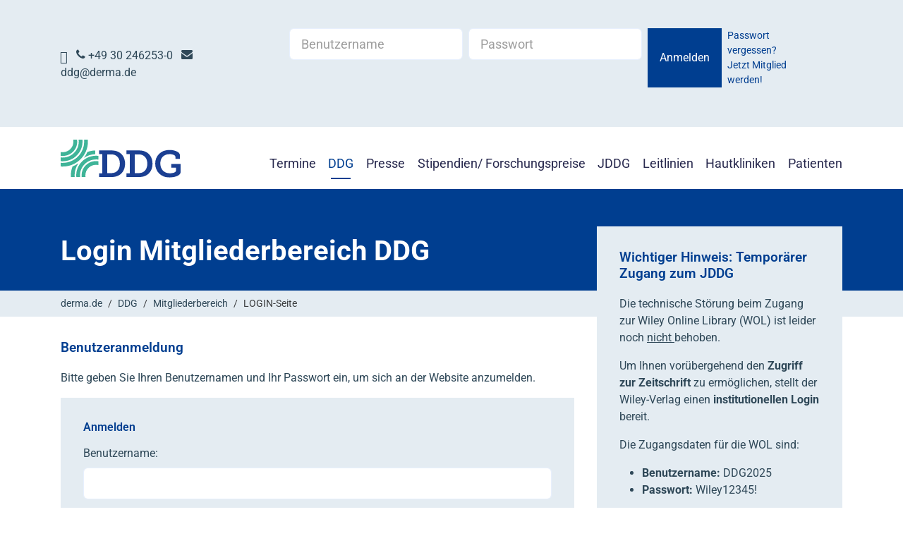

--- FILE ---
content_type: text/html; charset=utf-8
request_url: https://derma.de/ddg/login/login-seite
body_size: 8666
content:
<!DOCTYPE html>
<html lang="de-DE">
<head>
    <meta charset="utf-8">

<!-- 
	This website is powered by TYPO3 - inspiring people to share!
	TYPO3 is a free open source Content Management Framework initially created by Kasper Skaarhoj and licensed under GNU/GPL.
	TYPO3 is copyright 1998-2026 of Kasper Skaarhoj. Extensions are copyright of their respective owners.
	Information and contribution at https://typo3.org/
-->


<title>Deutsche Dermatologische Gesellschaft e.V.: LOGIN-Seite</title>
<meta name="generator" content="TYPO3 CMS">
<meta name="viewport" content="width=device-width, initial-scale=1, user-scalable=no">


<link rel="stylesheet" href="/typo3temp/assets/compressed/merged-efe6627e8aa91efb94ded359d368dd66-aaf4a00f3cf59800f5f5ef5a96e6bfd9.css?1769071730" media="all">




<script src="/typo3temp/assets/compressed/modernizr.min-2001f7280190a8bf33cbdc8ea29c1dde.js?1761140539"></script>



<!-- favicon --><link rel="icon" href="/fileadmin/Favicon/favicon-32.png" sizes="32x32"><link rel="icon" href="/fileadmin/Favicon/favicon-128.png" sizes="128x128"><link rel="icon" href="/fileadmin/Favicon/favicon-192.png" sizes="192x192"><link rel="shortcut icon" href="/fileadmin/Favicon/favicon-196.png" sizes="196x196"><link rel="apple-touch-icon" href="/fileadmin/Favicon/favicon-152.png" sizes="152x152"><link rel="apple-touch-icon" href="/fileadmin/Favicon/favicon-167.png" sizes="167x167"><link rel="apple-touch-icon" href="/fileadmin/Favicon/favicon-180.png" sizes="180x180">        <link rel="icon" type="image/png" href="/typo3conf/ext/t3base/Resources/Public/Icons/favicons/favicon-96x96.png" sizes="96x96" />
        <link rel="icon" type="image/svg+xml" href="/typo3conf/ext/t3base/Resources/Public/Icons/favicons/favicon.svg" />
        <link rel="shortcut icon" href="/typo3conf/ext/t3base/Resources/Public/Icons/favicons/favicon.ico" />
        <link rel="apple-touch-icon" sizes="180x180" href="/typo3conf/ext/t3base/Resources/Public/Icons/favicons/apple-touch-icon.png" />
        <meta name="apple-mobile-web-app-title" content="TFV" />
        <link rel="manifest" href="/typo3conf/ext/t3base/Resources/Public/Icons/favicons/site.webmanifest" />
<link rel="canonical" href="https://derma.de/ddg/login/login-seite">

</head>
<body class="layout-" id="page-1000306">


<!-- Wrappper --><div id="wrapper"><section id="header" class=" sticky-top"><div id="topbar" class="bg-light py-2"><div class="container d-flex justify-content-between align-items-center"><div><p><a href="tel://+49(0)30246253-0" title="Open external link in new window" target="_blank" class="external-link" rel="noreferrer"><span class="icon-phone"></span>&nbsp;+49 30 246253-0</a>&nbsp; &nbsp;<a href="mailto:ddg@derma.de" title="Send email" class="email-link"><span class="icon-envelope"></span>&nbsp; ddg@derma.de</a></p></div>








<form target="_top" spellcheck="false" action="/ddg/login/login-seite?tx_pviewfelogin_login%5Baction%5D=login&amp;tx_pviewfelogin_login%5Bcontroller%5D=Login&amp;cHash=3fe333834ded38894afa80a814862298" method="post">
<div>
<input type="hidden" name="__referrer[@extension]" value="PviewFelogin" >
<input type="hidden" name="__referrer[@controller]" value="Login" >
<input type="hidden" name="__referrer[@action]" value="login" >
<input type="hidden" name="__referrer[arguments]" value="YTowOnt9d7ae04b66a549ebdf2c4188557c7f53e78cf8ad5" >
<input type="hidden" name="__referrer[@request]" value="{&quot;@extension&quot;:&quot;PviewFelogin&quot;,&quot;@controller&quot;:&quot;Login&quot;,&quot;@action&quot;:&quot;login&quot;}b2eff828ef6f971629a0fa87c1946d48e5f85c3c" >
<input type="hidden" name="__RequestToken" value="eyJ0eXAiOiJKV1QiLCJhbGciOiJIUzI1NiIsImtpZCI6IntcInR5cGVcIjpcIm5vbmNlXCIsXCJuYW1lXCI6XCJUSW14Zkl3YzEzaEhuMkd4N1NXbi1BXCJ9In0.[base64].phc8SOYam4pTjzEzPD_PkkmclLCzFXlk-3nEcpAOADM"><input type="hidden" name="__trustedProperties" value="{&quot;user&quot;:1,&quot;pass&quot;:1,&quot;logintype&quot;:1}f64fb63cf1316bedc948d3137fef2f3407c47296" >
</div>


    
           

<fieldset>
 
  

        <div class="d-flex flex-row justify-content-end">
   
          <div  class="pe-2">  <input autocomplete="username" class="form-control" placeholder="Benutzername" type="text" name="user" required="required" /></div>
          
          
        
          <div class="pe-2">     <input required="required" autocomplete="current-password" class="form-control" placeholder="Passwort" type="password" name="pass" value="" /></div>
       
            <button class="btn btn-primary me-2" type="submit"><i class="fa fa-sign-in-alt pr-1" aria-hidden="true"></i>Anmelden</button>
            <div>
                
                
                
                <small class="reg d-flex  flex-column align-self-center text-left lll">
                    
                    
                        <a class="text-primary" href="/ddg/login/login-seite?tx_felogin_login%5Baction%5D=recovery&amp;tx_felogin_login%5Bcontroller%5D=PasswordRecovery&amp;cHash=d54ab3fc5117969e2b832bba83c0df93">
        
Passwort vergessen?


    </a>
                    
                 
                <a href="/ddg/login/antrag-auf-mitgliedschaft-in-der-deutschen-dermatologischen-gesellschaft-mitgliedsantrag/" class="text-primary">      Jetzt Mitglied werden!</a>
         
            
             
            </small></div>
        </div>
 <div class="felogin-hidden">
            <input type="hidden" name="logintype" value="login" />
            
            
            
            
        </div>
    </fieldset>





        

</form>











</div></div><div class="container"><div class="d-flex flex-wrap align-items-center  justify-content-md-between"><a class="navbar-brand" id="logo" href="/"><img class="d-inline-block align-text-top" src="/typo3conf/ext/t3base/Resources/Public/Images/logo.svg" width="439" height="140" alt="" /></a><nav id="mobilemenu" class="dl-menuwrapper "><ul class="dl-menu"><li ><!--<a class="nav-link dropdown-toggle" href="#" id="dropdownMenuLink-1000130" role="button" data-bs-toggle="dropdown" aria-expanded="false">Termine</a> --><a title="Termine" class="nav-link " id="dropdownMenuLink-1000130" href="/termine"><span class="title">  Termine</span></a><ul class="dl-submenu" aria-labelledby="dropdownMenuLink-1000130"><li ><a title="Termine" class="nav-link " id="dropdownMenuLink-1000130" href="/termine">
    Termine
    <!--<span class="subheader ">Fortbildungsangebote für Dermatologen: DDG Tagung · Kompakt &amp;
Praxisnah · Weiterbildung · Webinare ► Hier alle aktuellen Termine finden</span>--></a></li><li class="sub" ><a title="Europäisches Facharztdiplom" class="nav-link " href="/termine/europaeisches-facharztdiplom">Europäisches Facharztdiplom</a></li><li class="sub" ><a title="DERMATOLOGIE kompakt + praxisnah 2026" class="nav-link " href="/termine/dermatologie-kompakt-praxisnah-2026">DERMATOLOGIE kompakt + praxisnah 2026</a></li><li class="sub" ><a title="Führungsakademie" class="nav-link " href="/ddg/ddg-veranstaltungen/fuehrungsakademie">Führungsakademie</a></li><li class="sub" ><a title="Kalender" class="nav-link " id="dropdownMenuLink-1042" href="/termine/kalender/uebersicht">
                       Kalender
            
                        </a><!--<a class="dropdown-item dropdown-toggle" href="#" id="dropdownMenuLink-1042" data-bs-toggle="dropdown" aria-haspopup="true" aria-expanded="false">Kalender</a>--><ul class="dl-submenu" aria-labelledby="dropdownMenuLink-1042"><li ><a title="Kalender" class="nav-link " id="dropdownMenuLink-1042" href="/termine/kalender/uebersicht">
    Kalender
    <!--<span class="subheader "></span>--></a></li><li class="sub" ><a title="Übersicht" class="nav-link " href="/termine/kalender/uebersicht">Übersicht</a></li></ul></li></ul></li><li ><!--<a class="nav-link dropdown-toggle" href="#" id="dropdownMenuLink-187" role="button" data-bs-toggle="dropdown" aria-expanded="false">DDG</a> --><a title="DDG" class="nav-link  active" id="dropdownMenuLink-187" href="/ddg"><span class="title">  DDG</span></a><ul class="dl-submenu" aria-labelledby="dropdownMenuLink-187"><li ><a title="DDG" class="nav-link  active" id="dropdownMenuLink-187" href="/ddg">
    DDG
    <!--<span class="subheader ">Die Deutsche Dermatologische Gesellschaft im Internet</span>--></a></li><li class="sub" ><a title="Mitglied werden" class="nav-link " href="/ddg/login/antrag-auf-mitgliedschaft-in-der-deutschen-dermatologischen-gesellschaft-mitgliedsantrag">Mitglied werden</a></li><li class="sub" ><a title="Mitgliederbereich" class="nav-link  active" id="dropdownMenuLink-8" href="/ddg/login">
                       Mitgliederbereich
            
                        </a><!--<a class="dropdown-item dropdown-toggle" href="#" id="dropdownMenuLink-8" data-bs-toggle="dropdown" aria-haspopup="true" aria-expanded="false">Mitgliederbereich</a>--><ul class="dl-submenu" aria-labelledby="dropdownMenuLink-8"><li ><a title="Mitgliederbereich" class="nav-link  active" id="dropdownMenuLink-8" href="/ddg/login">
    DDG Mitgliederbereich
    <!--<span class="subheader "></span>--></a></li><li class="sub" ><a title="Operieren in Schwangerschaft" class="nav-link " href="/ddg/login/operieren-in-schwangerschaft">Operieren in Schwangerschaft</a></li><li class="sub" ><a title="LOGIN-Seite" class="nav-link  active" href="/ddg/login/login-seite">LOGIN-Seite</a></li></ul></li><li class="sub" ><a title="Team der DDG-Geschäftsstelle" class="nav-link " href="/ddg/team-der-ddg-geschaeftsstelle">Team der DDG-Geschäftsstelle</a></li><li class="sub" ><a title="Vorstand" class="nav-link " id="dropdownMenuLink-42" href="/ddg/vorstand-praesidium/vorstand-1">
                       Vorstand
            
                        </a><!--<a class="dropdown-item dropdown-toggle" href="#" id="dropdownMenuLink-42" data-bs-toggle="dropdown" aria-haspopup="true" aria-expanded="false">Vorstand</a>--><ul class="dl-submenu" aria-labelledby="dropdownMenuLink-42"><li ><a title="Vorstand" class="nav-link " id="dropdownMenuLink-42" href="/ddg/vorstand-praesidium/vorstand-1">
    Vorstand
    <!--<span class="subheader "></span>--></a></li><li class="sub" ><a title="Vorstand" class="nav-link " href="/ddg/vorstand-praesidium/vorstand-1">Vorstand</a></li><li class="sub" ><a title="Frühere Präsidentinnen/Präsidenten" class="nav-link " href="/ddg/vorstand-praesidium/fruehere-praesidentinnen/praesidenten">Frühere Präsidentinnen/Präsidenten</a></li></ul></li><li class="sub" ><a title="Ressorts und Kontaktpersonen DDG" class="nav-link " href="/ddg/ressorts-und-kontaktpersonen-ddg">Ressorts und Kontaktpersonen DDG</a></li><li class="sub" ><a title="Arbeitsgruppen &amp; Kooperationen" class="nav-link " href="/ddg/arbeitsgruppen-kooperationen">Arbeitsgruppen &amp; Kooperationen</a></li><li class="sub" ><a title="Register" class="nav-link " href="/ddg/register">Register</a></li><li class="sub" ><a title="DDG Wissenschafts GmbH" class="nav-link " href="/ddg/ddg-wissenschafts-gmbh">DDG Wissenschafts GmbH</a></li><li class="sub" ><a title="Deutsche Stiftung für Dermatologie" class="nav-link " href="/ddg/deutsche-stiftung-fuer-dermatologie">Deutsche Stiftung für Dermatologie</a></li><li class="sub" ><a title="Förderkreis Dermatologie" class="nav-link " href="/ddg/foerderkreis-dermatologie">Förderkreis Dermatologie</a></li></ul></li><li ><!--<a class="nav-link dropdown-toggle" href="#" id="dropdownMenuLink-1046" role="button" data-bs-toggle="dropdown" aria-expanded="false">Presse</a> --><a title="Presse" class="nav-link " id="dropdownMenuLink-1046" href="/presse"><span class="title">  Presse</span></a><ul class="dl-submenu" aria-labelledby="dropdownMenuLink-1046"><li ><a title="Presse" class="nav-link " id="dropdownMenuLink-1046" href="/presse">
    Presse
    <!--<span class="subheader ">Presseübersicht der DDG: Neues aus der Forschung · Wissenschaftliche Ausschreibungen · Bildungsangebote der DDA ► Hier alle Beiträge lesen</span>--></a></li><li class="sub" ><a title="Pressekonferenz KoPra 2026" class="nav-link " href="/presse/pressekonferenz-kopra-2026">Pressekonferenz KoPra 2026</a></li></ul></li><li ><!--<a class="nav-link dropdown-toggle" href="#" id="dropdownMenuLink-1000195" role="button" data-bs-toggle="dropdown" aria-expanded="false">Stipendien/ Forschungspreise</a> --><a title="Stipendien/ Forschungspreise" class="nav-link " id="dropdownMenuLink-1000195" href="/stipendien-forschungspreise"><span class="title">  Stipendien/ Forschungspreise</span></a><ul class="dl-submenu" aria-labelledby="dropdownMenuLink-1000195"><li ><a title="Stipendien/ Forschungspreise" class="nav-link " id="dropdownMenuLink-1000195" href="/stipendien-forschungspreise">
    Stipendien/ Forschungspreise
    <!--<span class="subheader ">Die DDG vergibt als medizinisch-wissenschaftliche Fachgesellschaft Stipendien, Förderpreise, Ehrungen und Medaillen ► Zur Übersicht</span>--></a></li><li class="sub" ><a title="Stipendien" class="nav-link " id="dropdownMenuLink-1000196" href="/stipendien-forschungspreise/stipendien">
                       Stipendien
            
                        </a><!--<a class="dropdown-item dropdown-toggle" href="#" id="dropdownMenuLink-1000196" data-bs-toggle="dropdown" aria-haspopup="true" aria-expanded="false">Stipendien</a>--><ul class="dl-submenu" aria-labelledby="dropdownMenuLink-1000196"><li ><a title="Stipendien" class="nav-link " id="dropdownMenuLink-1000196" href="/stipendien-forschungspreise/stipendien">
    Stipendien
    <!--<span class="subheader "></span>--></a></li><li class="sub" ><a title="Advanced Clinician Scientist Program" class="nav-link " href="/stipendien-forschungspreise/stipendien/advanced-clinician-scientist-program">Advanced Clinician Scientist Program</a></li><li class="sub" ><a title="Clinician Scientist Program" class="nav-link " href="/stipendien-forschungspreise/stipendien/clinician-scientist-program">Clinician Scientist Program</a></li><li class="sub" ><a title="Stipendium zur Förderung der Dermatochirurgie" class="nav-link " href="/stipendien-forschungspreise/stipendien/dermatochirurgie-hospitationsstipendium-1">Stipendium zur Förderung der Dermatochirurgie</a></li><li class="sub" ><a title="Stipendium zur Förderung der Dermatohistologie" class="nav-link " href="/stipendien-forschungspreise/stipendien/stipendium-zur-foerderung-der-dermatohistologie">Stipendium zur Förderung der Dermatohistologie</a></li><li class="sub" ><a title="Stipendien zur Förderung medizinischer Doktorarbeiten" class="nav-link " href="/stipendien-forschungspreise/stipendien/promotionsstipendien-1">Stipendien zur Förderung medizinischer Doktorarbeiten</a></li></ul></li><li class="sub" ><a title="DDG Forschungspreise 2025" class="nav-link " id="dropdownMenuLink-1000197" href="/stipendien-forschungspreise/ddg-forschungspreise">
                       DDG Forschungspreise 2025
            
                        </a><!--<a class="dropdown-item dropdown-toggle" href="#" id="dropdownMenuLink-1000197" data-bs-toggle="dropdown" aria-haspopup="true" aria-expanded="false">DDG Forschungspreise 2025</a>--><ul class="dl-submenu" aria-labelledby="dropdownMenuLink-1000197"><li ><a title="DDG Forschungspreise 2025" class="nav-link " id="dropdownMenuLink-1000197" href="/stipendien-forschungspreise/ddg-forschungspreise">
    DDG Forschungspreise 2025
    <!--<span class="subheader "></span>--></a></li><li class="sub" ><a title="Oscar-Gans-Preis" class="nav-link " id="dropdownMenuLink-1000204" href="/stipendien-forschungspreise/ddg-forschungspreise/oscar-gans-preis">
                       Oscar-Gans-Preis
            
                        </a><!--<a class="dropdown-item dropdown-toggle" href="#" id="dropdownMenuLink-1000204" data-bs-toggle="dropdown" aria-haspopup="true" aria-expanded="false">Oscar-Gans-Preis</a>--><ul class="dl-submenu" aria-labelledby="dropdownMenuLink-1000204"><li ><a title="Oscar-Gans-Preis" class="nav-link " id="dropdownMenuLink-1000204" href="/stipendien-forschungspreise/ddg-forschungspreise/oscar-gans-preis">
    Oscar-Gans-Preis
    <!--<span class="subheader ">Der Oscar-Gans-Preis gehört zu den bedeutendsten Wissenschaftspreisen in der Dermatologie und wird alle zwei Jahre von der Deutschen Dermatologischen Gesellschaft e.V. zur Förderung der experimentellen Dermatologie verleihen. 
</span>--></a></li><li class="sub" ><a title="Oscar-Gans-Preis Archiv" class="nav-link " href="/stipendien-forschungspreise/ddg-forschungspreise/oscar-gans-preis/oscar-gans-preis-archiv">Oscar-Gans-Preis Archiv</a></li></ul></li><li class="sub" ><a title="Deutscher Psoriasis Preis" class="nav-link " href="/stipendien-forschungspreise/ddg-forschungspreise/deutscher-psoriasis-preis">Deutscher Psoriasis Preis</a></li><li class="sub" ><a title="Deutscher Neurodermitis-Preis" class="nav-link " id="dropdownMenuLink-1000206" href="/stipendien-forschungspreise/ddg-forschungspreise/deutscher-neurodermitis-preis">
                       Deutscher Neurodermitis-Preis
            
                        </a><!--<a class="dropdown-item dropdown-toggle" href="#" id="dropdownMenuLink-1000206" data-bs-toggle="dropdown" aria-haspopup="true" aria-expanded="false">Deutscher Neurodermitis-Preis</a>--><ul class="dl-submenu" aria-labelledby="dropdownMenuLink-1000206"><li ><a title="Deutscher Neurodermitis-Preis" class="nav-link " id="dropdownMenuLink-1000206" href="/stipendien-forschungspreise/ddg-forschungspreise/deutscher-neurodermitis-preis">
    Deutscher Neurodermitis-Preis
    <!--<span class="subheader ">Der Preis ehrt Wissenschaftlerinnen und Wissenschaftler aus Deutschland, die hervorragende innovative Forschungsideen auf dem Gebiet der Neurodermitis umsetzen. </span>--></a></li><li class="sub" ><a title="Deutscher Neurodermitis-Preis Archiv" class="nav-link " href="/stipendien-forschungspreise/ddg-forschungspreise/deutscher-neurodermitis-preis/deutscher-neurodermitis-preis-archiv">Deutscher Neurodermitis-Preis Archiv</a></li></ul></li><li class="sub" ><a title="Almirall Förderpreis Dermatologie" class="nav-link " id="dropdownMenuLink-1000207" href="/stipendien-forschungspreise/ddg-forschungspreise/almirall-foerderpreis-dermatologie">
                       Almirall Förderpreis Dermatologie
            
                        </a><!--<a class="dropdown-item dropdown-toggle" href="#" id="dropdownMenuLink-1000207" data-bs-toggle="dropdown" aria-haspopup="true" aria-expanded="false">Almirall Förderpreis Dermatologie</a>--><ul class="dl-submenu" aria-labelledby="dropdownMenuLink-1000207"><li ><a title="Almirall Förderpreis Dermatologie" class="nav-link " id="dropdownMenuLink-1000207" href="/stipendien-forschungspreise/ddg-forschungspreise/almirall-foerderpreis-dermatologie">
    Almirall Förderpreis Dermatologie
    <!--<span class="subheader ">Mit dem Almirall Förderpreis werden besonders hochwertige und innovative Arbeiten mit klinischer Relevanz zwischen Grundlagenwissenschaft und klinisch-wissenschaftlicher Forschung ausgezeichnet. </span>--></a></li><li class="sub" ><a title="Almirall Förderpreis Dermatologie Archiv" class="nav-link " href="/stipendien-forschungspreise/ddg-forschungspreise/almirall-foerderpreis-dermatologie/almirall-foerderpreis-dermatologie-archiv">Almirall Förderpreis Dermatologie Archiv</a></li></ul></li><li class="sub" ><a title="DDG-Preis für Akademische Lehre" class="nav-link " id="dropdownMenuLink-1000208" href="/preis-akademische-lehre">
                       DDG-Preis für Akademische Lehre
            
                        </a><!--<a class="dropdown-item dropdown-toggle" href="#" id="dropdownMenuLink-1000208" data-bs-toggle="dropdown" aria-haspopup="true" aria-expanded="false">DDG-Preis für Akademische Lehre</a>--><ul class="dl-submenu" aria-labelledby="dropdownMenuLink-1000208"><li ><a title="DDG-Preis für Akademische Lehre" class="nav-link " id="dropdownMenuLink-1000208" href="/preis-akademische-lehre">
    DDG-Preis für Akademische Lehre
    <!--<span class="subheader ">Mit dem DDG-Preis für Akademische Lehre werden Lehrende und Lehrkonzepte gewürdigt, die innovativ und erfolgreich die akademische Lehre bereichern.</span>--></a></li><li class="sub" ><a title="DDG-Preis für Akademische Lehre Archiv" class="nav-link " href="/preis-akademische-lehre/ddg-preis-fuer-akademische-lehre-archiv">DDG-Preis für Akademische Lehre Archiv</a></li></ul></li></ul></li><li class="sub" ><a title="Reisestipendien" class="nav-link " href="/stipendien-forschungspreise/reisestipendien">Reisestipendien</a></li><li class="sub" ><a title="DDG-Ehrungen und Medaillen" class="nav-link " id="dropdownMenuLink-1000198" href="/stipendien-forschungspreise/ddg-ehrungen-und-medaillen">
                       DDG-Ehrungen und Medaillen
            
                        </a><!--<a class="dropdown-item dropdown-toggle" href="#" id="dropdownMenuLink-1000198" data-bs-toggle="dropdown" aria-haspopup="true" aria-expanded="false">DDG-Ehrungen und Medaillen</a>--><ul class="dl-submenu" aria-labelledby="dropdownMenuLink-1000198"><li ><a title="DDG-Ehrungen und Medaillen" class="nav-link " id="dropdownMenuLink-1000198" href="/stipendien-forschungspreise/ddg-ehrungen-und-medaillen">
    DDG-Ehrungen und Medaillen
    <!--<span class="subheader "></span>--></a></li><li class="sub" ><a title="Karl-Herxheimer-Medaille" class="nav-link " href="/stipendien-forschungspreise/ddg-ehrungen-und-medaillen/karl-herxheimer-medaille">Karl-Herxheimer-Medaille</a></li><li class="sub" ><a title="Schaudinn-Hoffmann-Plakette" class="nav-link " href="/stipendien-forschungspreise/ddg-ehrungen-und-medaillen/schaudinn-hoffmann-plakette">Schaudinn-Hoffmann-Plakette</a></li><li class="sub" ><a title="Unna-Medaille" class="nav-link " href="/stipendien-forschungspreise/ddg-ehrungen-und-medaillen/unna-medaille">Unna-Medaille</a></li><li class="sub" ><a title="Otto-Braun-Falco-Medaille" class="nav-link " href="/stipendien-forschungspreise/ddg-ehrungen-und-medaillen/otto-braun-falco-medaille">Otto-Braun-Falco-Medaille</a></li><li class="sub" ><a title="Wolfram-Sterry-Medaille" class="nav-link " href="/stipendien-forschungspreise/ddg-ehrungen-und-medaillen/wolfram-sterry-medaille">Wolfram-Sterry-Medaille</a></li></ul></li><li class="sub" ><a title="Externe Förderpreise" class="nav-link " id="dropdownMenuLink-565" href="/stipendien-forschungspreise/externe-foerderpreise">
                       Externe Förderpreise
            
                        </a><!--<a class="dropdown-item dropdown-toggle" href="#" id="dropdownMenuLink-565" data-bs-toggle="dropdown" aria-haspopup="true" aria-expanded="false">Externe Förderpreise</a>--><ul class="dl-submenu" aria-labelledby="dropdownMenuLink-565"><li ><a title="Externe Förderpreise" class="nav-link " id="dropdownMenuLink-565" href="/stipendien-forschungspreise/externe-foerderpreise">
    Externe Förderpreise
    <!--<span class="subheader "></span>--></a></li><li class="sub" ><a title="Video zur virtuellen Verleihung der Ehrungen und Medaillen" class="nav-link " href="/stipendien-forschungspreise/ddg-ehrungen-und-medaillen/preisverleihungen-der-ddg-2021">Video zur virtuellen Verleihung der Ehrungen und Medaillen</a></li></ul></li></ul></li><li ><a title="JDDG" class="nav-link " href="/jddg">JDDG</a></li><li ><!--<a class="nav-link dropdown-toggle" href="#" id="dropdownMenuLink-1149" role="button" data-bs-toggle="dropdown" aria-expanded="false">Leitlinien</a> --><a title="Leitlinien" class="nav-link " id="dropdownMenuLink-1149" href="/leitlinien"><span class="title">  Leitlinien</span></a><ul class="dl-submenu" aria-labelledby="dropdownMenuLink-1149"><li ><a title="Leitlinien" class="nav-link " id="dropdownMenuLink-1149" href="/leitlinien">
    Leitlinien
    <!--<span class="subheader ">Leitlinien sind systematisch erarbeitete Empfehlungen, um Dermatologen bei Entscheidungen über die Versorgung des Patienten zu unterstützen.</span>--></a></li><li class="sub" ><a title="Kommission für Qualitätssicherung in der Dermatologie" class="nav-link " href="/leitlinien/leitlinienmethodik">Kommission für Qualitätssicherung in der Dermatologie</a></li></ul></li><li ><a title="Hautkliniken" class="nav-link " href="/hautkliniken">Hautkliniken</a></li><li ><!--<a class="nav-link dropdown-toggle" href="#" id="dropdownMenuLink-1000586" role="button" data-bs-toggle="dropdown" aria-expanded="false">Patienten</a> --><a title="Patienten" class="nav-link " id="dropdownMenuLink-1000586" href="/patienten"><span class="title">  Patienten</span></a><ul class="dl-submenu" aria-labelledby="dropdownMenuLink-1000586"><li ><a title="Patienten" class="nav-link " id="dropdownMenuLink-1000586" href="/patienten">
    Patienten
    <!--<span class="subheader "></span>--></a></li><li class="sub" ><a title="Hautkliniken Datenbank" class="nav-link " href="/patienten/hautkliniken-datenbank">Hautkliniken Datenbank</a></li><li class="sub" ><a title="Zertifizierte Zentren/Kliniken" class="nav-link " href="/patienten/zertifizierte-zentren/kliniken">Zertifizierte Zentren/Kliniken</a></li><li class="sub" ><a title="Facharztsuche Dermatologie" class="nav-link " href="/patienten/facharztsuche-dermatologie">Facharztsuche Dermatologie</a></li><li class="sub" ><a title="Patientenorganisationen/ Selbsthilfe" class="nav-link " href="/patienten/patientenorganisationen/-selbsthilfe">Patientenorganisationen/ Selbsthilfe</a></li><li class="sub" ><a title="Dermatologische Rehabilitation" class="nav-link " href="/patienten/dermatologische-rehabilitation">Dermatologische Rehabilitation</a></li><li class="sub" ><a title="Vorsorge und Früherkennung" class="nav-link " href="/patienten/vorsorge-und-frueherkennung">Vorsorge und Früherkennung</a></li></ul></li></ul></nav><nav id="main-nav" class="navbar navbar-expand-lg d-none d-md-flex justify-content-between"><div class="collapse navbar-collapse w-100" id="mainMenu"><ul id="" class="navbar-nav  justify-content-md-between w-100 pt-sm-3"><li class="nav-item dropdown"><a title="Termine" class="nav-link " href="/termine">
                        
                 
                    Termine</a><ul class="dropdown-menu" aria-labelledby="dropdownMenuLink-1000130"><li><a title="Europäisches Facharztdiplom" class="dropdown-item " href="/termine/europaeisches-facharztdiplom">Europäisches Facharztdiplom</a></li><li><a title="DERMATOLOGIE kompakt + praxisnah 2026" class="dropdown-item " href="/termine/dermatologie-kompakt-praxisnah-2026">DERMATOLOGIE kompakt + praxisnah 2026</a></li><li><a title="Führungsakademie" class="dropdown-item " href="/ddg/ddg-veranstaltungen/fuehrungsakademie">Führungsakademie</a></li><li class="dropdown "><a title="Kalender" class="dropdown-item  " id="dropdownMenuLink-1042" href="/termine/kalender/uebersicht"><span class="dropdown-item-title">Kalender</span></a><!--<a class="dropdown-item dropdown-toggle" href="#" id="dropdownMenuLink-1042" data-bs-toggle="dropdown" aria-haspopup="true" aria-expanded="false">Kalender</a>--></li></ul></li><li class="nav-item dropdown"><a title="DDG" class="nav-link  active" href="/ddg">
                        
                 
                    DDG</a><ul class="dropdown-menu" aria-labelledby="dropdownMenuLink-187"><li><a title="Mitglied werden" class="dropdown-item " href="/ddg/login/antrag-auf-mitgliedschaft-in-der-deutschen-dermatologischen-gesellschaft-mitgliedsantrag">Mitglied werden</a></li><li class="dropdown "><a title="Mitgliederbereich" class="dropdown-item   active" id="dropdownMenuLink-8" href="/ddg/login"><span class="dropdown-item-title">Mitgliederbereich</span></a><!--<a class="dropdown-item dropdown-toggle" href="#" id="dropdownMenuLink-8" data-bs-toggle="dropdown" aria-haspopup="true" aria-expanded="false">Mitgliederbereich</a>--></li><li><a title="Team der DDG-Geschäftsstelle" class="dropdown-item " href="/ddg/team-der-ddg-geschaeftsstelle">Team der DDG-Geschäftsstelle</a></li><li class="dropdown "><a title="Vorstand" class="dropdown-item  " id="dropdownMenuLink-42" href="/ddg/vorstand-praesidium/vorstand-1"><span class="dropdown-item-title">Vorstand</span></a><!--<a class="dropdown-item dropdown-toggle" href="#" id="dropdownMenuLink-42" data-bs-toggle="dropdown" aria-haspopup="true" aria-expanded="false">Vorstand</a>--></li><li><a title="Ressorts und Kontaktpersonen DDG" class="dropdown-item " href="/ddg/ressorts-und-kontaktpersonen-ddg">Ressorts und Kontaktpersonen DDG</a></li><li><a title="Arbeitsgruppen &amp; Kooperationen" class="dropdown-item " href="/ddg/arbeitsgruppen-kooperationen">Arbeitsgruppen &amp; Kooperationen</a></li><li><a title="Register" class="dropdown-item " href="/ddg/register">Register</a></li><li><a title="DDG Wissenschafts GmbH" class="dropdown-item " href="/ddg/ddg-wissenschafts-gmbh">DDG Wissenschafts GmbH</a></li><li><a title="Deutsche Stiftung für Dermatologie" class="dropdown-item " href="/ddg/deutsche-stiftung-fuer-dermatologie">Deutsche Stiftung für Dermatologie</a></li><li><a title="Förderkreis Dermatologie" class="dropdown-item " href="/ddg/foerderkreis-dermatologie">Förderkreis Dermatologie</a></li></ul></li><li class="nav-item dropdown"><a title="Presse" class="nav-link " href="/presse">
                        
                 
                    Presse</a><ul class="dropdown-menu" aria-labelledby="dropdownMenuLink-1046"><li><a title="Pressekonferenz KoPra 2026" class="dropdown-item " href="/presse/pressekonferenz-kopra-2026">Pressekonferenz KoPra 2026</a></li></ul></li><li class="nav-item dropdown"><a title="Stipendien/ Forschungspreise" class="nav-link " href="/stipendien-forschungspreise">
                        
                 
                    Stipendien/ Forschungspreise</a><ul class="dropdown-menu" aria-labelledby="dropdownMenuLink-1000195"><li class="dropdown "><a title="Stipendien" class="dropdown-item  " id="dropdownMenuLink-1000196" href="/stipendien-forschungspreise/stipendien"><span class="dropdown-item-title">Stipendien</span></a><!--<a class="dropdown-item dropdown-toggle" href="#" id="dropdownMenuLink-1000196" data-bs-toggle="dropdown" aria-haspopup="true" aria-expanded="false">Stipendien</a>--></li><li class="dropdown "><a title="DDG Forschungspreise 2025" class="dropdown-item  " id="dropdownMenuLink-1000197" href="/stipendien-forschungspreise/ddg-forschungspreise"><span class="dropdown-item-title">DDG Forschungspreise 2025</span></a><!--<a class="dropdown-item dropdown-toggle" href="#" id="dropdownMenuLink-1000197" data-bs-toggle="dropdown" aria-haspopup="true" aria-expanded="false">DDG Forschungspreise 2025</a>--></li><li><a title="Reisestipendien" class="dropdown-item " href="/stipendien-forschungspreise/reisestipendien">Reisestipendien</a></li><li class="dropdown "><a title="DDG-Ehrungen und Medaillen" class="dropdown-item  " id="dropdownMenuLink-1000198" href="/stipendien-forschungspreise/ddg-ehrungen-und-medaillen"><span class="dropdown-item-title">DDG-Ehrungen und Medaillen</span></a><!--<a class="dropdown-item dropdown-toggle" href="#" id="dropdownMenuLink-1000198" data-bs-toggle="dropdown" aria-haspopup="true" aria-expanded="false">DDG-Ehrungen und Medaillen</a>--></li><li class="dropdown "><a title="Externe Förderpreise" class="dropdown-item  " id="dropdownMenuLink-565" href="/stipendien-forschungspreise/externe-foerderpreise"><span class="dropdown-item-title">Externe Förderpreise</span></a><!--<a class="dropdown-item dropdown-toggle" href="#" id="dropdownMenuLink-565" data-bs-toggle="dropdown" aria-haspopup="true" aria-expanded="false">Externe Förderpreise</a>--></li></ul></li><li class="nav-item dropdown "><a title="JDDG" class="nav-link " href="/jddg">
                        
                 
                    JDDG</a></li><li class="nav-item dropdown"><a title="Leitlinien" class="nav-link " href="/leitlinien">
                        
                 
                    Leitlinien</a><ul class="dropdown-menu" aria-labelledby="dropdownMenuLink-1149"><li><a title="Kommission für Qualitätssicherung in der Dermatologie" class="dropdown-item " href="/leitlinien/leitlinienmethodik">Kommission für Qualitätssicherung in der Dermatologie</a></li></ul></li><li class="nav-item dropdown "><a title="Hautkliniken" class="nav-link " href="/hautkliniken">
                        
                 
                    Hautkliniken</a></li><li class="nav-item dropdown"><a title="Patienten" class="nav-link " href="/patienten">
                        
                 
                    Patienten</a><ul class="dropdown-menu" aria-labelledby="dropdownMenuLink-1000586"><li><a title="Hautkliniken Datenbank" class="dropdown-item " href="/patienten/hautkliniken-datenbank">Hautkliniken Datenbank</a></li><li><a title="Zertifizierte Zentren/Kliniken" class="dropdown-item " href="/patienten/zertifizierte-zentren/kliniken">Zertifizierte Zentren/Kliniken</a></li><li><a title="Facharztsuche Dermatologie" class="dropdown-item " href="/patienten/facharztsuche-dermatologie">Facharztsuche Dermatologie</a></li><li><a title="Patientenorganisationen/ Selbsthilfe" class="dropdown-item " href="/patienten/patientenorganisationen/-selbsthilfe">Patientenorganisationen/ Selbsthilfe</a></li><li><a title="Dermatologische Rehabilitation" class="dropdown-item " href="/patienten/dermatologische-rehabilitation">Dermatologische Rehabilitation</a></li><li><a title="Vorsorge und Früherkennung" class="dropdown-item " href="/patienten/vorsorge-und-frueherkennung">Vorsorge und Früherkennung</a></li></ul></li></ul></div></nav></div><button class="navbar-toggler" type="button" data-bs-toggle="collapse" data-bs-target="#navbarNavDropdown" aria-controls="navbarNavDropdown" aria-expanded="false" aria-label="Toggle navigation"><i class="fa fa-bars icon-bars"></i></button></div></section><section id="jumbotron"><div class="container"><div id="c10002411"
            class="frame frame-default frame-type-textmedia frame-layout-0     "><div class="ce-textpic ce-center ce-below"><div class="ce-bodytext"><h1>Login Mitgliederbereich DDG</h1></div></div></div></div><nav aria-label="breadcrumb" class=" py-2 bg-light small"><div class="container"><ol class="breadcrumb mb-0"><li class="breadcrumb-item"><a title="derma.de" href="/">derma.de</a></li><li class="breadcrumb-item"><a title="DDG" href="/ddg">DDG</a></li><li class="breadcrumb-item"><a title="Mitgliederbereich" href="/ddg/login">Mitgliederbereich</a></li><li class="breadcrumb-item active " aria-current="page">LOGIN-Seite</li></ol></div></nav></section><section id="main-content"><!--TYPO3SEARCH_begin--><div class="container"><div class="row"><aside class="col-12 col-md-4 order-1 order-md-2"><div id="c10005142"
            class="frame frame-default frame-type-textpic frame-layout-0     "><header><h3 class=" ">
                  Wichtiger Hinweis: Temporärer Zugang zum JDDG</span></h3></header><div class="ce-textpic ce-center ce-above"><div class="ce-bodytext"><p>Die technische Störung beim Zugang zur Wiley Online Library (WOL) ist leider noch <u>nicht </u>behoben.</p><p>Um Ihnen vorübergehend den <strong>Zugriff zur Zeitschrift </strong>zu ermöglichen, stellt der Wiley-Verlag einen <strong>institutionellen Login</strong> bereit.</p><p>Die Zugangsdaten für die WOL sind:</p><ul><li><strong>Benutzername:</strong>&nbsp;DDG2025</li><li><strong>Passwort:</strong>&nbsp;Wiley12345!</li></ul><p>Bitte gehen Sie auf <strong>„Login/Register“ </strong>auf der WOL-Plattform, wählen Sie <strong>„Institutional Login“</strong> und <u>scrollen Sie bis zum Ende der Seite</u>. Dort finden Sie die <strong>Option „enter the credentials here“ </strong>im Feld „Log in with your institution’s username“.</p></div></div></div><div id="c2935"
            class="frame frame-default frame-type-pviewfelogin_login frame-layout-0     ">








<form target="_top" spellcheck="false" action="/ddg/login/login-seite?tx_pviewfelogin_login%5Baction%5D=login&amp;tx_pviewfelogin_login%5Bcontroller%5D=Login&amp;cHash=3fe333834ded38894afa80a814862298" method="post">
<div>
<input type="hidden" name="__referrer[@extension]" value="PviewFelogin" >
<input type="hidden" name="__referrer[@controller]" value="Login" >
<input type="hidden" name="__referrer[@action]" value="login" >
<input type="hidden" name="__referrer[arguments]" value="YTowOnt9d7ae04b66a549ebdf2c4188557c7f53e78cf8ad5" >
<input type="hidden" name="__referrer[@request]" value="{&quot;@extension&quot;:&quot;PviewFelogin&quot;,&quot;@controller&quot;:&quot;Login&quot;,&quot;@action&quot;:&quot;login&quot;}b2eff828ef6f971629a0fa87c1946d48e5f85c3c" >
<input type="hidden" name="__RequestToken" value="eyJ0eXAiOiJKV1QiLCJhbGciOiJIUzI1NiIsImtpZCI6IntcInR5cGVcIjpcIm5vbmNlXCIsXCJuYW1lXCI6XCJUSW14Zkl3YzEzaEhuMkd4N1NXbi1BXCJ9In0.[base64].phc8SOYam4pTjzEzPD_PkkmclLCzFXlk-3nEcpAOADM"><input type="hidden" name="__trustedProperties" value="{&quot;user&quot;:1,&quot;pass&quot;:1,&quot;submit&quot;:1,&quot;logintype&quot;:1}b5129d705080837bb172f1a81e2f5791eab7b0de" >
</div>


    


    <h3>
        
Benutzeranmeldung


    </h3>
    <p>
        
Bitte geben Sie Ihren Benutzernamen und Ihr Passwort ein, um sich an der Website anzumelden.


    </p>

            
    <fieldset>
        <legend>
            Anmelden
        </legend>
        <div class="mb-3">
            <label for="tx-felogin-input-username" class="form-label">
                Benutzername:
            </label>
            <input autocomplete="username" id="tx-felogin-input-username" class="form-control" type="text" name="user" required="required" />
        </div>

        <div class="mb-3">
            <label for="tx-felogin-input-password" class="form-label">
                Passwort:
            </label>
            <input required="required" autocomplete="current-password" id="tx-felogin-input-password" class="form-control" type="password" name="pass" value="" />
        </div>



        <div>
            <input class="btn btn-primary" type="submit" value="Anmelden" name="submit" />
        </div>

        <div class="felogin-hidden">
            <input type="hidden" name="logintype" value="login" />
            
            
            
            
        </div>
    </fieldset>

        

</form>

    <a class="btn btn-link" href="/ddg/login/login-seite?tx_felogin_login%5Baction%5D=recovery&amp;tx_felogin_login%5Bcontroller%5D=PasswordRecovery&amp;cHash=d54ab3fc5117969e2b832bba83c0df93">
        
Passwort vergessen?

 
    </a>











</div><div id="c10000973"
            class="frame frame-default frame-type-textpic frame-layout-0     "><header><h3 class=" ">
                  Mitgliedsantrag</span></h3></header><div class="ce-textpic ce-center ce-below"><div class="ce-bodytext"><p>Hier kommen&nbsp;Sie zum Online- <a href="/ddg/login/antrag-auf-mitgliedschaft-in-der-deutschen-dermatologischen-gesellschaft-mitgliedsantrag" class="internal-link">Mitgliedsantrag inkl. Beitragsordnung</a>.&nbsp;</p></div></div></div><div id="c10001196"
            class="frame frame-default frame-type-textmedia frame-layout-0     "><header><h3 class=" ">
                  Satzung der DDG</span></h3></header><div class="ce-textpic ce-center ce-above"><div class="ce-bodytext"><p><strong><a href="/fileadmin/PDF-Dateien/DDG-Satzung_neu_April_2023.pdf">Satzung der Deutschen Dermatologischen Gesellschaft (DDG)</a></strong></p></div></div></div></aside><div class="col-12 col-md-8 order-2 order-md-1"><div id="c10002410"
            class="frame frame-default frame-type-felogin_login frame-layout-0     ">








<form target="_top" spellcheck="false" action="/ddg/login/login-seite?tx_felogin_login%5Baction%5D=login&amp;tx_felogin_login%5Bcontroller%5D=Login&amp;cHash=aa6890ba2063171ab8dc8d1a1e469694" method="post">
<div>
<input type="hidden" name="__referrer[@extension]" value="Felogin" >
<input type="hidden" name="__referrer[@controller]" value="Login" >
<input type="hidden" name="__referrer[@action]" value="login" >
<input type="hidden" name="__referrer[arguments]" value="YTowOnt9d7ae04b66a549ebdf2c4188557c7f53e78cf8ad5" >
<input type="hidden" name="__referrer[@request]" value="{&quot;@extension&quot;:&quot;Felogin&quot;,&quot;@controller&quot;:&quot;Login&quot;,&quot;@action&quot;:&quot;login&quot;}590b056da5b3db4ebca6abf7675026f9f2911ee1" >
<input type="hidden" name="__RequestToken" value="eyJ0eXAiOiJKV1QiLCJhbGciOiJIUzI1NiIsImtpZCI6IntcInR5cGVcIjpcIm5vbmNlXCIsXCJuYW1lXCI6XCJUSW14Zkl3YzEzaEhuMkd4N1NXbi1BXCJ9In0.[base64].4tnYhBtqMzWv6-cHHzbNlgXu7G5Zx_5BaNFlmRlkJOk"><input type="hidden" name="__trustedProperties" value="{&quot;user&quot;:1,&quot;pass&quot;:1,&quot;submit&quot;:1,&quot;logintype&quot;:1}b5129d705080837bb172f1a81e2f5791eab7b0de" >
</div>


    


    <h3>
        
Benutzeranmeldung


    </h3>
    <p>
        
Bitte geben Sie Ihren Benutzernamen und Ihr Passwort ein, um sich an der Website anzumelden.


    </p>

            
    <fieldset>
        <legend>
            Anmelden
        </legend>
        <div class="mb-3">
            <label for="tx-felogin-input-username" class="form-label">
                Benutzername:  
            </label>
            <input autocomplete="username" id="tx-felogin-input-username" class="form-control" type="text" name="user" required="required" />
        </div>

        <div class="mb-3">
            <label for="tx-felogin-input-password" class="form-label">
                Passwort:
            </label>
            <input required="required" autocomplete="current-password" id="tx-felogin-input-password" class="form-control" type="password" name="pass" value="" />
        </div>


        

        <div>
            <input class="btn btn-primary" type="submit" value="Anmelden" name="submit" />
        </div>

        <div class="felogin-hidden">
            <input type="hidden" name="logintype" value="login" />
            
            
            
            
        </div>
    </fieldset>

        

</form>

    <a class="btn btn-link ggg" href="/ddg/login/login-seite?tx_felogin_login%5Baction%5D=recovery&amp;tx_felogin_login%5Bcontroller%5D=PasswordRecovery&amp;cHash=d54ab3fc5117969e2b832bba83c0df93">
        
Passwort vergessen?


    </a>











</div></div></div></div><!--TYPO3SEARCH_end--></section><footer id="footer" class="mt-auto"><div class="container"><div class="row"><div class="ce-col col-md-6"><ul class="list-unstyled list-group"><li class="list-group-item border-0 ps-0"><a href="/impressum" title="Impressum" class="py-2"><span>Impressum</span></a></li><li class="list-group-item border-0 ps-0"><a href="/datenschutz" title="Datenschutz und Haftung" class="py-2"><span>Datenschutz und Haftung</span></a></li></ul></div><div class="ce-col col-md-6 text-right"><div id="social fs-3"><a href="https://www.instagram.com/ddg_dermatologie/?hl=de" target="_blank" class="px-2"><span class="icon-instagram fs-3"></span></a><a href="https://www.linkedin.com/company/deutsche-dermatologische-gesellschaft"  class="px-2" target="_blank"><span class="icon-linkedin-square fs-3"></span></a></div></div></div></div></footer><a id="scroll-top" class="scroll-top nav-link" title="Scroll to top" href="#top" hidden><i class="fa fa-angle-up icon-ic_expand_more_top"></i></a></div>
<script src="/typo3temp/assets/compressed/bootstrap.bundle.min-d998278333a59c0eb07d18f8de752293.js?1761140539"></script>
<script src="/typo3temp/assets/compressed/jquery-3.6.3.min-b8c6d588ea883596304d5d6cab2c0b39.js?1761140539"></script>

<script src="/typo3temp/assets/compressed/Validation.min-92b331621654f16fbabc46c1eee6ca63.js?1761140539"></script>
<script src="/typo3temp/assets/compressed/Femanager.min-dab0cbf2e42b7e13a8b9fc6e97ea0ed1.js?1761140539"></script>
<script src="/typo3temp/assets/compressed/mmenu-light-d62d8f00b7a00bc8ff1b5cae80aec434.js?1761140539"></script>
<script src="/typo3temp/assets/compressed/slick.min-80e609434ac3c7f5ede19e6a6be3cdeb.js?1761140539"></script>
<script src="/typo3temp/assets/compressed/jquery.matchHeight-199986c9386aafcca9f068610a53a1da.js?1761140539"></script>
<script src="/typo3temp/assets/compressed/main-a9aa360ff7d67642f39966c25e38100e.js?1761140539"></script>
<script src="/typo3temp/assets/compressed/femanager-3b0907aa7465629f300fe8996ea01c69.js?1761140539"></script>



</body>
</html>

--- FILE ---
content_type: text/css; charset=utf-8
request_url: https://derma.de/typo3temp/assets/compressed/merged-efe6627e8aa91efb94ded359d368dd66-aaf4a00f3cf59800f5f5ef5a96e6bfd9.css?1769071730
body_size: 61773
content:
.ce-align-left{text-align:left;}.ce-align-center{text-align:center;}.ce-align-right{text-align:right;}.ce-table td,.ce-table th{vertical-align:top;}.ce-textpic,.ce-image,.ce-nowrap .ce-bodytext,.ce-gallery,.ce-row,.ce-uploads li,.ce-uploads div{overflow:hidden;}.ce-left .ce-gallery,.ce-column{float:left;}.ce-center .ce-outer{position:relative;float:right;right:50%;}.ce-center .ce-inner{position:relative;float:right;right:-50%;}.ce-right .ce-gallery{float:right;}.ce-gallery figure{display:table;margin:0;}.ce-gallery figcaption{display:table-caption;caption-side:bottom;}.ce-gallery img{display:block;}.ce-gallery iframe{border-width:0;}.ce-border img,.ce-border iframe{border:2px solid #000000;padding:0px;}.ce-intext.ce-right .ce-gallery,.ce-intext.ce-left .ce-gallery,.ce-above .ce-gallery{margin-bottom:10px;}.ce-image .ce-gallery{margin-bottom:0;}.ce-intext.ce-right .ce-gallery{margin-left:10px;}.ce-intext.ce-left .ce-gallery{margin-right:10px;}.ce-below .ce-gallery{margin-top:10px;}.ce-column{margin-right:10px;}.ce-column:last-child{margin-right:0;}.ce-row{margin-bottom:10px;}.ce-row:last-child{margin-bottom:0;}.ce-above .ce-bodytext{clear:both;}.ce-intext.ce-left ol,.ce-intext.ce-left ul{padding-left:40px;overflow:auto;}.ce-headline-left{text-align:left;}.ce-headline-center{text-align:center;}.ce-headline-right{text-align:right;}.ce-uploads{margin:0;padding:0;}.ce-uploads li{list-style:none outside none;margin:1em 0;}.ce-uploads img{float:left;padding-right:1em;vertical-align:top;}.ce-uploads span{display:block;}.ce-table{width:100%;max-width:100%;}.ce-table th,.ce-table td{padding:0.5em 0.75em;vertical-align:top;}.ce-table thead th{border-bottom:2px solid #dadada;}.ce-table th,.ce-table td{border-top:1px solid #dadada;}.ce-table-striped tbody tr:nth-of-type(odd){background-color:rgba(0,0,0,.05);}.ce-table-bordered th,.ce-table-bordered td{border:1px solid #dadada;}.frame-space-before-extra-small{margin-top:1em;}.frame-space-before-small{margin-top:2em;}.frame-space-before-medium{margin-top:3em;}.frame-space-before-large{margin-top:4em;}.frame-space-before-extra-large{margin-top:5em;}.frame-space-after-extra-small{margin-bottom:1em;}.frame-space-after-small{margin-bottom:2em;}.frame-space-after-medium{margin-bottom:3em;}.frame-space-after-large{margin-bottom:4em;}.frame-space-after-extra-large{margin-bottom:5em;}.frame-ruler-before:before{content:'';display:block;border-top:1px solid rgba(0,0,0,0.25);margin-bottom:2em;}.frame-ruler-after:after{content:'';display:block;border-bottom:1px solid rgba(0,0,0,0.25);margin-top:2em;}.frame-indent{margin-left:15%;margin-right:15%;}.frame-indent-left{margin-left:33%;}.frame-indent-right{margin-right:33%;}div.tx_inserate form fieldset legend{display:none;}#tx_inserate-show-actionlist,#tx_inserate-list-actionlist,#tx_inserate-apply-actionlist,#tx_inserate-confirmDelete-actionlist{margin:20px 0 20px 0;}div.tx_inserate dt,div.tx_inserate dd{margin-bottom:15px;overflow:auto;}div.tx_inserate dt{float:left;font-weight:bold;margin-right:15px;width:140px;text-align:right;-moz-hyphens:auto;-o-hyphens:auto;-webkit-hyphens:auto;-ms-hyphens:auto;hyphens:auto;}.tx_inserate table{border-collapse:collapse;width:100%;}.tx_inserate table td{vertical-align:top;}.tx_inserate table th{font-weight:bold;line-height:22px;font-size:14px;color:#5f5e5e;margin:20px 0px 5px;border-bottom:1px solid #CCCCCC;}.tx_inserate table tr{line-height:22px;}.tx_inserate table tr:nth-child(2n+3){background-color:#eeeeee;}.tx_inserate table tr:hover{background-color:#CCCCCC;}div.tx_inserate_filter_item{}div.tx_inserate_filter_item label{display:block;font-weight:bold;}form#tx_inserate-form-new,form#tx_inserate-form-edit{width:400px;}.tx_inserate-label{display:block;font-weight:bold;}div.tx_inserate-edit-item{margin-bottom:10px;}input.tx_inserate-edit-input,input.tx_inserate-new-input{width:100%;}textarea.tx_inserate-edit-textarea,textarea.tx_inserate-new-textarea{width:100%;height:150px;}#tx_inserate-delete-item-notice{margin-bottom:10px;}#tx_inserate_filter{select{width:100%;height:120px;font-size:0.9rem;}}.typo3-messages{padding:0px;}.alert{padding:11px;margin-bottom:18px;border:1px solid transparent;border-radius:2px;}.alert h4{margin-top:0;color:inherit;}.alert .alert-link{font-weight:bold;}.alert > p,.alert > ul{margin-bottom:0;}.alert > p + p{margin-top:5px;}.alert-dismissable,.alert-dismissible{padding-right:31px;}.alert-dismissable .close,.alert-dismissible .close{position:relative;top:-2px;right:-21px;color:inherit;}.alert-success{background-color:#79a548;border-color:transparent;color:#ffffff;}.alert-info{background-color:#6daae0;border-color:transparent;color:#ffffff;}.alert-warning{background-color:#e8a33d;border-color:transparent;color:#ffffff;}.alert-danger{background-color:#c83c3c;border-color:transparent;color:#ffffff;}.typo3-message{padding:11px;margin-bottom:18px;border:1px solid transparent;border-radius:2px;}.message-ok{background-color:#79a548;border-color:transparent;color:#ffffff;}.message-information{background-color:#6daae0;border-color:transparent;color:#ffffff;}.message-warning{background-color:#e8a33d;border-color:transparent;color:#ffffff;}.message-error{background-color:#c83c3c;border-color:transparent;color:#ffffff;}.femanager_flashmessages>div{background-position:10px 12px;background-repeat:no-repeat;margin-bottom:4px;padding:12px 12px 12px 36px}.femanager_flashmessages>.message-2{background-color:#f6d3cf;border:1px solid #d66c68;color:#aa0225}.femanager_flashmessages>.message-1{background-color:#fbf6de;border:1px solid #b1905c;color:#9e7d4a}.femanager_flashmessages>.message-0{background-color:#cdeaca;border:1px solid #58b548;color:#3b7826}.femanager_flashmessages>.message--1{background-color:#eaf7ff;border:1px solid #c5dbe6;color:#4c73a1}.femanager_flashmessages>.message--2{background-color:#f6f7fa;border:1px solid #c2cbcf;color:#444}.femanager_note{background-position:10px 12px;background-repeat:no-repeat;margin-bottom:4px;padding:12px 12px 12px 36px;background-color:#f6f7fa;border:1px solid #c2cbcf;color:#444;list-style-type:none;margin-left:0}.femanager_error{background-position:10px 12px;background-repeat:no-repeat;margin-bottom:4px;padding:12px 12px 12px 36px;background-color:#f6d3cf;border:1px solid #d66c68;color:#aa0225;list-style-type:none;margin-left:0}.wiley-tps-login{max-width:500px;margin:0 auto;padding:2rem;}.wiley-tps-login__title{margin-bottom:1rem;color:#1a365d;}.wiley-tps-login__info{margin-bottom:1.5rem;color:#666;line-height:1.6;}.wiley-tps-login__hint{display:flex;align-items:flex-start;gap:0.75rem;padding:1rem;background-color:#e8f4fd;border-radius:6px;color:#1a365d;}.wiley-tps-login__hint svg{flex-shrink:0;color:#3182ce;}.wiley-tps-access{text-align:center;}.wiley-tps-access__welcome{margin-bottom:1rem;font-size:1.2rem;}.wiley-tps-access__info{margin-bottom:1.5rem;color:#666;}.wiley-tps-access__actions{display:flex;flex-direction:column;gap:1rem;align-items:center;margin-bottom:1.5rem;}.wiley-tps-access__btn{display:inline-flex;align-items:center;gap:0.5rem;padding:0.875rem 1.75rem;background-color:#1a365d;color:white;border:none;border-radius:6px;font-size:1rem;font-weight:500;text-decoration:none;cursor:pointer;transition:all 0.2s ease;}.wiley-tps-access__btn:hover{background-color:#2d4a7c;color:white;text-decoration:none;transform:translateY(-1px);box-shadow:0 4px 12px rgba(26,54,93,0.3);}.wiley-tps-access__btn-icon{display:flex;align-items:center;}.wiley-tps-access__btn-alt{padding:0.5rem 1rem;background-color:transparent;color:#1a365d;border:2px solid #1a365d;border-radius:4px;font-size:0.875rem;cursor:pointer;transition:all 0.2s ease;}.wiley-tps-access__btn-alt:hover{background-color:#1a365d;color:white;}.wiley-tps-access__form{display:inline-block;}.wiley-tps-access__last-access{color:#718096;margin-top:1rem;}.wiley-tps-login .typo3-messages{margin-bottom:1.5rem;}.wiley-tps-login .alert{padding:1rem;border-radius:4px;margin-bottom:0.5rem;}.wiley-tps-login .alert-success{background-color:#c6f6d5;color:#276749;}.wiley-tps-login .alert-danger{background-color:#fed7d7;color:#c53030;}.wiley-tps-login .alert-warning{background-color:#fefcbf;color:#975a16;}@font-face{font-family:'icomoon';src:url('../../../typo3conf/ext/t3base/Resources/Public/Icons/icomoon/fonts/icomoon.eot?8wn8mi');src:url('../../../typo3conf/ext/t3base/Resources/Public/Icons/icomoon/fonts/icomoon.eot?8wn8mi#iefix') format('embedded-opentype'),url('../../../typo3conf/ext/t3base/Resources/Public/Icons/icomoon/fonts/icomoon.ttf?8wn8mi') format('truetype'),url('../../../typo3conf/ext/t3base/Resources/Public/Icons/icomoon/fonts/icomoon.woff?8wn8mi') format('woff'),url('../../../typo3conf/ext/t3base/Resources/Public/Icons/icomoon/fonts/icomoon.svg?8wn8mi#icomoon') format('svg');font-weight:normal;font-style:normal;font-display:block;}[class^="icon-"],[class*=" icon-"]{font-family:'icomoon' !important;speak:never;font-style:normal;font-weight:normal;font-variant:normal;text-transform:none;line-height:1;-webkit-font-smoothing:antialiased;-moz-osx-font-smoothing:grayscale;}.icon-facebook-square:before{content:"\f082";}.icon-linkedin-square:before{content:"\f08c";}.icon-facebook:before{content:"\f09a";}.icon-facebook-f:before{content:"\f09a";}.icon-linkedin:before{content:"\f0e1";}.icon-user:before{content:"\f007";}.icon-check:before{content:"\f00c";}.icon-align-justify:before{content:"\f039";}.icon-chevron-left:before{content:"\f053";}.icon-chevron-right:before{content:"\f054";}.icon-twitter:before{content:"\f099";}.icon-bars:before{content:"\f0c9";}.icon-navicon:before{content:"\f0c9";}.icon-reorder:before{content:"\f0c9";}.icon-envelope:before{content:"\f0e0";}.icon-angle-left:before{content:"\f104";}.icon-angle-right:before{content:"\f105";}.icon-instagram:before{content:"\f16d";}.icon-envelope1:before{content:"\e917";}.icon-phone:before{content:"\e918";}.icon-eye:before{content:"\e916";}.icon-ic_arrow_drop_down:before{content:"\e900";}.icon-ic_arrow_drop_left:before{content:"\e901";}.icon-ic_arrow_drop_right:before{content:"\e902";}.icon-ic_arrow_drop_top:before{content:"\e903";}.icon-ic_arzt:before{content:"\e904";}.icon-ic_burger:before{content:"\e905";}.icon-ic_calendar:before{content:"\e906";}.icon-ic_close:before{content:"\e907";}.icon-ic_ddg:before{content:"\e908";}.icon-ic_download:before{content:"\e909";}.icon-ic_expand_more_down:before{content:"\e90a";}.icon-ic_expand_more_left:before{content:"\e90b";}.icon-ic_expand_more_right:before{content:"\e90c";}.icon-ic_expand_more_top:before{content:"\e90d";}.icon-ic_first:before{content:"\e90e";}.icon-ic_last:before{content:"\e90f";}.icon-ic_login:before{content:"\e910";}.icon-ic_news:before{content:"\e911";}.icon-ic_patient:before{content:"\e912";}.icon-ic_presse:before{content:"\e913";}.icon-ic_rss:before{content:"\e914";}.icon-ic_search:before{content:"\e915";}.glider,.glider-contain{margin:0 auto;position:relative}.glider,.glider-track{transform:translateZ(0)}.glider-dot,.glider-next,.glider-prev{border:0;padding:0;user-select:none;outline:0}.glider-contain{width:100%}.glider{overflow-y:hidden;-webkit-overflow-scrolling:touch;-ms-overflow-style:none}.glider-track{width:100%;margin:0;padding:0;display:flex;z-index:1}.glider.draggable{user-select:none;cursor:-webkit-grab;cursor:grab}.glider.draggable .glider-slide img{user-select:none;pointer-events:none}.glider.drag{cursor:-webkit-grabbing;cursor:grabbing}.glider-slide{user-select:none;justify-content:center;align-content:center;width:100%;min-width:150px}.glider-slide img{max-width:100%}.glider::-webkit-scrollbar{opacity:0;height:0}.glider-next,.glider-prev{position:absolute;background:0 0;z-index:2;font-size:40px;text-decoration:none;left:-23px;top:30%;cursor:pointer;color:#666;opacity:1;line-height:1;transition:opacity .5s cubic-bezier(.17,.67,.83,.67),color .5s cubic-bezier(.17,.67,.83,.67)}.glider-next:focus,.glider-next:hover,.glider-prev:focus,.glider-prev:hover{color:#ccc}.glider-next{right:-23px;left:auto}.glider-next.disabled,.glider-prev.disabled{opacity:.25;color:#666;cursor:default}.glider-hide{opacity:0}.glider-dots{user-select:none;display:flex;flex-wrap:wrap;justify-content:center;margin:0 auto;padding:0}.glider-dot{display:block;cursor:pointer;color:#ccc;border-radius:999px;background:#ccc;width:12px;height:12px;margin:7px}.glider-dot:focus,.glider-dot:hover{background:#ddd}.glider-dot.active{background:#a89cc8}@media(max-width:36em){.glider::-webkit-scrollbar{opacity:1;-webkit-appearance:none;width:7px;height:3px}.glider::-webkit-scrollbar-thumb{opacity:1;border-radius:99px;background-color:rgba(156,156,156,.25);-webkit-box-shadow:0 0 1px rgba(255,255,255,.25);box-shadow:0 0 1px rgba(255,255,255,.25)}}.slick-slider{position:relative;display:block;box-sizing:border-box;-webkit-touch-callout:none;-webkit-user-select:none;-khtml-user-select:none;-moz-user-select:none;-ms-user-select:none;user-select:none;-ms-touch-action:pan-y;touch-action:pan-y;-webkit-tap-highlight-color:rgba(0,0,0,0)}.slick-list{position:relative;overflow:hidden;display:block;margin:0;padding:0}.slick-list:focus{outline:none}.slick-list.dragging{cursor:pointer;cursor:hand}.slick-slider .slick-track,.slick-slider .slick-list{-webkit-transform:translate3d(0,0,0);-moz-transform:translate3d(0,0,0);-ms-transform:translate3d(0,0,0);-o-transform:translate3d(0,0,0);transform:translate3d(0,0,0)}.slick-track{position:relative;left:0;top:0;display:block;margin-left:auto;margin-right:auto}.slick-track:before,.slick-track:after{content:"";display:table}.slick-track:after{clear:both}.slick-loading .slick-track{visibility:hidden}.slick-slide{float:left;height:100%;min-height:1px;display:none}[dir=rtl] .slick-slide{float:right}.slick-slide img{display:block}.slick-slide.slick-loading img{display:none}.slick-slide.dragging img{pointer-events:none}.slick-initialized .slick-slide{display:block}.slick-loading .slick-slide{visibility:hidden}.slick-vertical .slick-slide{display:block;height:auto;border:1px solid rgba(0,0,0,0)}.slick-arrow.slick-hidden{display:none}:root{--mm-ocd-width:80%;--mm-ocd-min-width:200px;--mm-ocd-max-width:440px}body.mm-ocd-opened{overflow-y:hidden;-ms-scroll-chaining:none;overscroll-behavior:none}.mm-ocd{position:fixed;top:0;right:0;bottom:100%;left:0;z-index:9999;overflow:hidden;-ms-scroll-chaining:none;overscroll-behavior:contain;background:rgba(0,0,0,0);-webkit-transition-property:bottom,background-color;-o-transition-property:bottom,background-color;transition-property:bottom,background-color;-webkit-transition-duration:0s,.3s;-o-transition-duration:0s,.3s;transition-duration:0s,.3s;-webkit-transition-timing-function:ease;-o-transition-timing-function:ease;transition-timing-function:ease;-webkit-transition-delay:.45s,.15s;-o-transition-delay:.45s,.15s;transition-delay:.45s,.15s}.mm-ocd--open{bottom:0;background:rgba(0,0,0,.25);-webkit-transition-delay:0s;-o-transition-delay:0s;transition-delay:0s}.mm-ocd__content{position:absolute;top:0;bottom:0;z-index:2;width:80%;width:var(--mm-ocd-width);min-width:200px;min-width:var(--mm-ocd-min-width);max-width:440px;max-width:var(--mm-ocd-max-width);background:#fff;-webkit-transition-property:-webkit-transform;transition-property:-webkit-transform;-o-transition-property:transform;transition-property:transform;transition-property:transform,-webkit-transform;-webkit-transition-duration:.3s;-o-transition-duration:.3s;transition-duration:.3s;-webkit-transition-timing-function:ease;-o-transition-timing-function:ease;transition-timing-function:ease}.mm-ocd--left .mm-ocd__content{left:0;-webkit-transform:translate3d(-100%,0,0);transform:translate3d(-100%,0,0)}.mm-ocd--right .mm-ocd__content{right:0;-webkit-transform:translate3d(100%,0,0);transform:translate3d(100%,0,0)}.mm-ocd--open .mm-ocd__content{-webkit-transform:translate3d(0,0,0);transform:translate3d(0,0,0)}.mm-ocd__backdrop{position:absolute;top:0;bottom:0;z-index:3;width:calc(100% - 80%);width:calc(100% - var(--mm-ocd-width));min-width:calc(100% - 440px);min-width:calc(100% - var(--mm-ocd-max-width));max-width:calc(100% - 200px);max-width:calc(100% - var(--mm-ocd-min-width));background:rgba(3,2,1,0)}.mm-ocd--left .mm-ocd__backdrop{right:0}.mm-ocd--right .mm-ocd__backdrop{left:0}.mm-spn,.mm-spn a,.mm-spn li,.mm-spn span,.mm-spn ul{display:block;padding:0;margin:0;-webkit-box-sizing:border-box;box-sizing:border-box}:root{--mm-spn-item-height:50px;--mm-spn-item-indent:20px;--mm-spn-line-height:24px}.mm-spn{width:100%;height:100%;-webkit-tap-highlight-color:transparent;-webkit-overflow-scrolling:touch;overflow:hidden;-webkit-clip-path:inset(0 0 0 0);clip-path:inset(0 0 0 0);-webkit-transform:translateX(0);-ms-transform:translateX(0);transform:translateX(0)}.mm-spn ul{-webkit-overflow-scrolling:touch;position:fixed;top:0;left:100%;bottom:0;z-index:2;width:130%;padding-right:30%;line-height:24px;line-height:var(--mm-spn-line-height);overflow:visible;overflow-y:auto;background:inherit;-webkit-transition:left .3s ease 0s;-o-transition:left .3s ease 0s;transition:left .3s ease 0s;cursor:default}.mm-spn ul:after{content:'';display:block;height:50px;height:var(--mm-spn-item-height)}.mm-spn>ul{left:0}.mm-spn ul.mm-spn--open{left:0}.mm-spn ul.mm-spn--parent{left:-30%;overflow-y:hidden}.mm-spn li{position:relative;background:inherit;cursor:pointer}.mm-spn li:before{content:'';display:block;position:absolute;top:25px;top:calc(var(--mm-spn-item-height)/ 2);right:25px;right:calc(var(--mm-spn-item-height)/ 2);z-index:0;width:10px;height:10px;border-top:2px solid;border-right:2px solid;-webkit-transform:rotate(45deg) translate(0,-50%);-ms-transform:rotate(45deg) translate(0,-50%);transform:rotate(45deg) translate(0,-50%);opacity:.4}.mm-spn li:after{content:'';display:block;margin-left:20px;margin-left:var(--mm-spn-item-indent);border-top:1px solid;opacity:.15}.mm-spn a,.mm-spn span{position:relative;z-index:1;padding:13px 20px;padding:calc((var(--mm-spn-item-height) - var(--mm-spn-line-height))/ 2) var(--mm-spn-item-indent)}.mm-spn a{background:inherit;color:inherit;text-decoration:none}.mm-spn a:not(:last-child){width:calc(100% - 50px);width:calc(100% - var(--mm-spn-item-height))}.mm-spn a:not(:last-child):after{content:'';display:block;position:absolute;top:0;right:0;bottom:0;border-right:1px solid;opacity:.15}.mm-spn span{background:0 0}.mm-spn.mm-spn--navbar{cursor:pointer}.mm-spn.mm-spn--navbar:before{content:'';display:block;position:absolute;top:25px;top:calc(var(--mm-spn-item-height)/ 2);left:20px;left:var(--mm-spn-item-indent);width:10px;height:10px;margin-top:2px;border-top:2px solid;border-left:2px solid;-webkit-transform:rotate(-45deg) translate(50%,-50%);-ms-transform:rotate(-45deg) translate(50%,-50%);transform:rotate(-45deg) translate(50%,-50%);opacity:.4}.mm-spn.mm-spn--navbar.mm-spn--main{cursor:default}.mm-spn.mm-spn--navbar.mm-spn--main:before{content:none;display:none}.mm-spn.mm-spn--navbar:after{content:attr(data-mm-spn-title);display:block;position:absolute;top:0;left:0;right:0;height:50px;height:var(--mm-spn-item-height);padding:0 40px;padding:0 calc(var(--mm-spn-item-indent) * 2);line-height:50px;line-height:var(--mm-spn-item-height);opacity:.4;text-align:center;overflow:hidden;white-space:nowrap;-o-text-overflow:ellipsis;text-overflow:ellipsis}.mm-spn.mm-spn--navbar.mm-spn--main:after{padding-left:20px;padding-left:var(--mm-spn-item-indent)}.mm-spn.mm-spn--navbar ul{top:51px;top:calc(var(--mm-spn-item-height) + 1px)}.mm-spn.mm-spn--navbar ul:before{content:'';display:block;position:fixed;top:inherit;z-index:2;width:100%;border-top:1px solid currentColor;opacity:.15}.mm-spn.mm-spn--light{color:#444;background:#f3f3f3}.mm-spn.mm-spn--dark{color:#ddd;background:#333}.mm-spn.mm-spn--vertical{overflow-y:auto}.mm-spn.mm-spn--vertical ul{width:100%;padding-right:0;position:static}.mm-spn.mm-spn--vertical ul ul{display:none;padding-left:20px;padding-left:var(--mm-spn-item-indent)}.mm-spn.mm-spn--vertical ul ul:after{height:25px;height:calc(var(--mm-spn-item-height)/ 2)}.mm-spn.mm-spn--vertical ul.mm-spn--open{display:block}.mm-spn.mm-spn--vertical li.mm-spn--open:before{-webkit-transform:rotate(135deg) translate(-50%,0);-ms-transform:rotate(135deg) translate(-50%,0);transform:rotate(135deg) translate(-50%,0)}.mm-spn.mm-spn--vertical ul ul li:last-child:after{content:none;display:none}:root,[data-bs-theme=light]{--bs-red:#E90714;--bs-orange:#FFA127;--bs-yellow:#fdcf71;--bs-green:#94C119;--bs-grayblue:#788790;--bs-white:#fff;--bs-gray:#ccc;--bs-gray-dark:#ccc;--bs-gray-100:#E4ECF2;--bs-gray-200:#E8F0FE;--bs-gray-300:#ccc;--bs-gray-400:#9D9D9D;--bs-primary:#003E90;--bs-secondary:#3CB496;--bs-red:#E90714;--bs-success:#94C119;--bs-info:#FFA127;--bs-warning:#fdcf71;--bs-danger:#E90714;--bs-light:#E4ECF2;--bs-grayblue:#788790;--bs-gray:#28294e;--bs-gray-dark:#9D9D9D;--bs-dark:#28294e;--bs-white:#fff;--bs-primary-rgb:0,62,144;--bs-secondary-rgb:60,180,150;--bs-red-rgb:233,7,20;--bs-success-rgb:148,193,25;--bs-info-rgb:255,161,39;--bs-warning-rgb:253,207,113;--bs-danger-rgb:233,7,20;--bs-light-rgb:228,236,242;--bs-grayblue-rgb:120,135,144;--bs-gray-rgb:40,41,78;--bs-gray-dark-rgb:157,157,157;--bs-dark-rgb:40,41,78;--bs-white-rgb:255,255,255;--bs-primary-text-emphasis:#00193a;--bs-secondary-text-emphasis:#18483c;--bs-success-text-emphasis:#3b4d0a;--bs-info-text-emphasis:#664010;--bs-warning-text-emphasis:#65532d;--bs-danger-text-emphasis:#5d0308;--bs-light-text-emphasis:#495057;--bs-dark-text-emphasis:#495057;--bs-primary-bg-subtle:#ccd8e9;--bs-secondary-bg-subtle:#d8f0ea;--bs-success-bg-subtle:#eaf3d1;--bs-info-bg-subtle:#ffecd4;--bs-warning-bg-subtle:#fff5e3;--bs-danger-bg-subtle:#fbcdd0;--bs-light-bg-subtle:#f2f6f9;--bs-dark-bg-subtle:#9D9D9D;--bs-primary-border-subtle:#99b2d3;--bs-secondary-border-subtle:#b1e1d5;--bs-success-border-subtle:#d4e6a3;--bs-info-border-subtle:#ffd9a9;--bs-warning-border-subtle:#feecc6;--bs-danger-border-subtle:#f69ca1;--bs-light-border-subtle:#E8F0FE;--bs-dark-border-subtle:#333;--bs-white-rgb:255,255,255;--bs-black-rgb:0,0,0;--bs-font-sans-serif:system-ui,-apple-system,"Segoe UI",Roboto,"Helvetica Neue","Noto Sans","Liberation Sans",Arial,sans-serif,"Apple Color Emoji","Segoe UI Emoji","Segoe UI Symbol","Noto Color Emoji";--bs-font-monospace:SFMono-Regular,Menlo,Monaco,Consolas,"Liberation Mono","Courier New",monospace;--bs-gradient:linear-gradient(180deg,rgba(255,255,255,0.15),rgba(255,255,255,0));--bs-body-font-family:var(--bs-font-sans-serif);--bs-body-font-size:1.125rem;--bs-body-font-weight:400;--bs-body-line-height:1.5;--bs-body-color:#000;--bs-body-color-rgb:0,0,0;--bs-body-bg:#fff;--bs-body-bg-rgb:255,255,255;--bs-emphasis-color:#000;--bs-emphasis-color-rgb:0,0,0;--bs-secondary-color:rgba(0,0,0,0.75);--bs-secondary-color-rgb:0,0,0;--bs-secondary-bg:#E8F0FE;--bs-secondary-bg-rgb:232,240,254;--bs-tertiary-color:rgba(0,0,0,0.5);--bs-tertiary-color-rgb:0,0,0;--bs-tertiary-bg:#E4ECF2;--bs-tertiary-bg-rgb:228,236,242;--bs-heading-color:inherit;--bs-link-color:#003E90;--bs-link-color-rgb:0,62,144;--bs-link-decoration:none;--bs-link-hover-color:#003273;--bs-link-hover-color-rgb:0,50,115;--bs-link-hover-decoration:underline;--bs-code-color:#d63384;--bs-highlight-bg:#fff5e3;--bs-border-width:1px;--bs-border-style:solid;--bs-border-color:#E8F0FE;--bs-border-color-translucent:rgba(0,0,0,0.175);--bs-border-radius:0.375rem;--bs-border-radius-sm:0.25rem;--bs-border-radius-lg:0.5rem;--bs-border-radius-xl:1rem;--bs-border-radius-xxl:2rem;--bs-border-radius-2xl:var(--bs-border-radius-xxl);--bs-border-radius-pill:50rem;--bs-box-shadow:0 0.5rem 1rem rgba(0,0,0,0.15);--bs-box-shadow-sm:0 0.125rem 0.25rem rgba(0,0,0,0.075);--bs-box-shadow-lg:0 1rem 3rem rgba(0,0,0,0.175);--bs-box-shadow-inset:inset 0 1px 2px rgba(0,0,0,0.075);--bs-focus-ring-width:0.25rem;--bs-focus-ring-opacity:0.25;--bs-focus-ring-color:rgba(0,62,144,0.25);--bs-form-valid-color:#94C119;--bs-form-valid-border-color:#94C119;--bs-form-invalid-color:#E90714;--bs-form-invalid-border-color:#E90714}[data-bs-theme=dark]{color-scheme:dark;--bs-body-color:#333;--bs-body-color-rgb:51,51,51;--bs-body-bg:#212529;--bs-body-bg-rgb:33,37,41;--bs-emphasis-color:#fff;--bs-emphasis-color-rgb:255,255,255;--bs-secondary-color:rgba(51,51,51,0.75);--bs-secondary-color-rgb:51,51,51;--bs-secondary-bg:#343a40;--bs-secondary-bg-rgb:52,58,64;--bs-tertiary-color:rgba(51,51,51,0.5);--bs-tertiary-color-rgb:51,51,51;--bs-tertiary-bg:#2b3035;--bs-tertiary-bg-rgb:43,48,53;--bs-primary-text-emphasis:#668bbc;--bs-secondary-text-emphasis:#8ad2c0;--bs-success-text-emphasis:#bfda75;--bs-info-text-emphasis:#ffc77d;--bs-warning-text-emphasis:#fee2aa;--bs-danger-text-emphasis:#f26a72;--bs-light-text-emphasis:#E4ECF2;--bs-dark-text-emphasis:#ccc;--bs-primary-bg-subtle:#000c1d;--bs-secondary-bg-subtle:#0c241e;--bs-success-bg-subtle:#1e2705;--bs-info-bg-subtle:#332008;--bs-warning-bg-subtle:#332917;--bs-danger-bg-subtle:#2f0104;--bs-light-bg-subtle:#343a40;--bs-dark-bg-subtle:#1a1d20;--bs-primary-border-subtle:#002556;--bs-secondary-border-subtle:#246c5a;--bs-success-border-subtle:#59740f;--bs-info-border-subtle:#996117;--bs-warning-border-subtle:#987c44;--bs-danger-border-subtle:#8c040c;--bs-light-border-subtle:#495057;--bs-dark-border-subtle:#343a40;--bs-heading-color:inherit;--bs-link-color:#668bbc;--bs-link-hover-color:#85a2c9;--bs-link-color-rgb:102,139,188;--bs-link-hover-color-rgb:133,162,201;--bs-code-color:#e685b5;--bs-border-color:#495057;--bs-border-color-translucent:rgba(255,255,255,0.15);--bs-form-valid-color:#bfda75;--bs-form-valid-border-color:#bfda75;--bs-form-invalid-color:#f26a72;--bs-form-invalid-border-color:#f26a72}*,*::before,*::after{box-sizing:border-box}@media(prefers-reduced-motion:no-preference){:root{scroll-behavior:smooth}}body{margin:0;font-family:var(--bs-body-font-family);font-size:var(--bs-body-font-size);font-weight:var(--bs-body-font-weight);line-height:var(--bs-body-line-height);color:var(--bs-body-color);text-align:var(--bs-body-text-align);background-color:var(--bs-body-bg);-webkit-text-size-adjust:100%;-webkit-tap-highlight-color:rgba(0,0,0,0)}hr{margin:1rem 0;color:inherit;border:0;border-top:var(--bs-border-width) solid;opacity:.25}h6,.h6,h5,.h5,h4,.h4,legend,h3,.h3,h2,.h2,h1,blockquote,.h1{margin-top:0;margin-bottom:1rem;font-weight:900;line-height:1.2;color:var(--bs-heading-color)}h1,blockquote,.h1{font-size:calc(1.434375rem + 2.2125vw)}@media(min-width:1200px){h1,blockquote,.h1{font-size:3.09375rem}}h2,.h2{font-size:calc(1.378125rem + 1.5375vw)}@media(min-width:1200px){h2,.h2{font-size:2.53125rem}}h3,.h3{font-size:calc(1.35rem + 1.2vw)}@media(min-width:1200px){h3,.h3{font-size:2.25rem}}h4,.h4,legend{font-size:calc(1.29375rem + 0.525vw)}@media(min-width:1200px){h4,.h4,legend{font-size:1.6875rem}}h5,.h5{font-size:calc(1.265625rem + 0.1875vw)}@media(min-width:1200px){h5,.h5{font-size:1.40625rem}}h6,.h6{font-size:1.125rem}p{margin-top:0;margin-bottom:1rem}abbr[title]{text-decoration:underline dotted;cursor:help;text-decoration-skip-ink:none}address{margin-bottom:1rem;font-style:normal;line-height:inherit}ol,ul{padding-left:2rem}ol,ul,dl{margin-top:0;margin-bottom:1rem}ol ol,ul ul,ol ul,ul ol{margin-bottom:0}dt{font-weight:700}dd{margin-bottom:.5rem;margin-left:0}blockquote{margin:0 0 1rem}b,strong{font-weight:900}small,.small{font-size:0.875em}mark,.mark{padding:.1875em;background-color:var(--bs-highlight-bg)}sub,sup{position:relative;font-size:0.75em;line-height:0;vertical-align:baseline}sub{bottom:-0.25em}sup{top:-0.5em}a{color:rgba(var(--bs-link-color-rgb),var(--bs-link-opacity,1));text-decoration:none}a:hover{--bs-link-color-rgb:var(--bs-link-hover-color-rgb);text-decoration:underline}a:not([href]):not([class]),a:not([href]):not([class]):hover{color:inherit;text-decoration:none}pre,code,kbd,samp{font-family:var(--bs-font-monospace);font-size:1em}pre{display:block;margin-top:0;margin-bottom:1rem;overflow:auto;font-size:0.875em}pre code{font-size:inherit;color:inherit;word-break:normal}code{font-size:0.875em;color:var(--bs-code-color);word-wrap:break-word}a>code{color:inherit}kbd{padding:.1875rem .375rem;font-size:0.875em;color:var(--bs-body-bg);background-color:var(--bs-body-color);border-radius:.25rem}kbd kbd{padding:0;font-size:1em}figure{margin:0 0 1rem}img,svg{vertical-align:middle}table{caption-side:bottom;border-collapse:collapse}caption{padding-top:.5rem;padding-bottom:.5rem;color:#ccc;text-align:left}th{text-align:inherit;text-align:-webkit-match-parent}thead,tbody,tfoot,tr,td,th{border-color:inherit;border-style:solid;border-width:0}label{display:inline-block}button{border-radius:0}button:focus:not(:focus-visible){outline:0}input,button,select,optgroup,textarea{margin:0;font-family:inherit;font-size:inherit;line-height:inherit}button,select{text-transform:none}[role=button]{cursor:pointer}select{word-wrap:normal}select:disabled{opacity:1}[list]:not([type=date]):not([type=datetime-local]):not([type=month]):not([type=week]):not([type=time])::-webkit-calendar-picker-indicator{display:none !important}button,[type=button],[type=reset],[type=submit]{-webkit-appearance:button}button:not(:disabled),[type=button]:not(:disabled),[type=reset]:not(:disabled),[type=submit]:not(:disabled){cursor:pointer}::-moz-focus-inner{padding:0;border-style:none}textarea{resize:vertical}fieldset{min-width:0;padding:0;margin:0;border:0}legend{float:left;width:100%;padding:0;margin-bottom:.5rem;font-size:calc(1.275rem + 0.3vw);line-height:inherit}@media(min-width:1200px){legend{font-size:1.5rem}}legend+*{clear:left}::-webkit-datetime-edit-fields-wrapper,::-webkit-datetime-edit-text,::-webkit-datetime-edit-minute,::-webkit-datetime-edit-hour-field,::-webkit-datetime-edit-day-field,::-webkit-datetime-edit-month-field,::-webkit-datetime-edit-year-field{padding:0}::-webkit-inner-spin-button{height:auto}[type=search]{outline-offset:-2px;-webkit-appearance:textfield}::-webkit-search-decoration{-webkit-appearance:none}::-webkit-color-swatch-wrapper{padding:0}::file-selector-button{font:inherit;-webkit-appearance:button}output{display:inline-block}iframe{border:0}summary{display:list-item;cursor:pointer}progress{vertical-align:baseline}[hidden]{display:none !important}.lead{font-size:calc(1.265625rem + 0.1875vw);font-weight:400}@media(min-width:1200px){.lead{font-size:1.40625rem}}.display-1{font-size:calc(1.625rem + 4.5vw);font-weight:300;line-height:1.2}@media(min-width:1200px){.display-1{font-size:5rem}}.display-2{font-size:calc(1.575rem + 3.9vw);font-weight:300;line-height:1.2}@media(min-width:1200px){.display-2{font-size:4.5rem}}.display-3{font-size:calc(1.525rem + 3.3vw);font-weight:300;line-height:1.2}@media(min-width:1200px){.display-3{font-size:4rem}}.display-4{font-size:calc(1.475rem + 2.7vw);font-weight:300;line-height:1.2}@media(min-width:1200px){.display-4{font-size:3.5rem}}.display-5{font-size:calc(1.425rem + 2.1vw);font-weight:300;line-height:1.2}@media(min-width:1200px){.display-5{font-size:3rem}}.display-6{font-size:calc(1.375rem + 1.5vw);font-weight:300;line-height:1.2}@media(min-width:1200px){.display-6{font-size:2.5rem}}.list-unstyled{padding-left:0;list-style:none}.list-inline{padding-left:0;list-style:none}.list-inline-item{display:inline-block}.list-inline-item:not(:last-child){margin-right:.5rem}.initialism{font-size:0.875em;text-transform:uppercase}.blockquote{margin-bottom:1rem;font-size:calc(1.265625rem + 0.1875vw)}@media(min-width:1200px){.blockquote{font-size:1.40625rem}}.blockquote>:last-child{margin-bottom:0}.blockquote-footer{margin-top:-1rem;margin-bottom:1rem;font-size:0.875em;color:#6c757d}.blockquote-footer::before{content:"— "}.img-fluid{max-width:100%;height:auto}.img-thumbnail{padding:.25rem;background-color:var(--bs-body-bg);border:var(--bs-border-width) solid var(--bs-border-color);border-radius:var(--bs-border-radius);max-width:100%;height:auto}.figure{display:inline-block}.figure-img{margin-bottom:.5rem;line-height:1}.figure-caption{font-size:0.875em;color:var(--bs-secondary-color)}.container,.ce-container,.container-fluid,.container-xxl,.container-xl,.container-lg,.container-md,.container-sm{--bs-gutter-x:2rem;--bs-gutter-y:0;width:100%;padding-right:calc(var(--bs-gutter-x)*.5);padding-left:calc(var(--bs-gutter-x)*.5);margin-right:auto;margin-left:auto}@media(min-width:576px){.container-sm,.container,.ce-container{max-width:540px}}@media(min-width:768px){.container-md,.container-sm,.container,.ce-container{max-width:720px}}@media(min-width:992px){.container-lg,.container-md,.container-sm,.container,.ce-container{max-width:960px}}@media(min-width:1200px){.container-xl,.container-lg,.container-md,.container-sm,.container,.ce-container{max-width:1140px}}@media(min-width:1400px){.container-xxl,.container-xl,.container-lg,.container-md,.container-sm,.container,.ce-container{max-width:1140px}}:root{--bs-breakpoint-xs:0;--bs-breakpoint-sm:576px;--bs-breakpoint-md:768px;--bs-breakpoint-lg:992px;--bs-breakpoint-xl:1200px;--bs-breakpoint-xxl:1400px}.row{--bs-gutter-x:2rem;--bs-gutter-y:0;display:flex;flex-wrap:wrap;margin-top:calc(-1*var(--bs-gutter-y));margin-right:calc(-0.5*var(--bs-gutter-x));margin-left:calc(-0.5*var(--bs-gutter-x))}.row>*{flex-shrink:0;width:100%;max-width:100%;padding-right:calc(var(--bs-gutter-x)*.5);padding-left:calc(var(--bs-gutter-x)*.5);margin-top:var(--bs-gutter-y)}.col{flex:1 0 0%}.row-cols-auto>*{flex:0 0 auto;width:auto}.row-cols-1>*{flex:0 0 auto;width:100%}.row-cols-2>*{flex:0 0 auto;width:50%}.row-cols-3>*{flex:0 0 auto;width:33.3333333333%}.row-cols-4>*{flex:0 0 auto;width:25%}.row-cols-5>*{flex:0 0 auto;width:20%}.row-cols-6>*{flex:0 0 auto;width:16.6666666667%}.col-auto{flex:0 0 auto;width:auto}.col-1{flex:0 0 auto;width:8.33333333%}.col-2{flex:0 0 auto;width:16.66666667%}.col-3{flex:0 0 auto;width:25%}.col-4{flex:0 0 auto;width:33.33333333%}.col-5{flex:0 0 auto;width:41.66666667%}.col-6{flex:0 0 auto;width:50%}.col-7{flex:0 0 auto;width:58.33333333%}.col-8{flex:0 0 auto;width:66.66666667%}.col-9{flex:0 0 auto;width:75%}.col-10{flex:0 0 auto;width:83.33333333%}.col-11{flex:0 0 auto;width:91.66666667%}.col-12{flex:0 0 auto;width:100%}.offset-1{margin-left:8.33333333%}.offset-2{margin-left:16.66666667%}.offset-3{margin-left:25%}.offset-4{margin-left:33.33333333%}.offset-5{margin-left:41.66666667%}.offset-6{margin-left:50%}.offset-7{margin-left:58.33333333%}.offset-8{margin-left:66.66666667%}.offset-9{margin-left:75%}.offset-10{margin-left:83.33333333%}.offset-11{margin-left:91.66666667%}.g-0,.gx-0{--bs-gutter-x:0}.g-0,.gy-0{--bs-gutter-y:0}.g-1,.gx-1{--bs-gutter-x:0.25rem}.g-1,.gy-1{--bs-gutter-y:0.25rem}.g-2,.gx-2{--bs-gutter-x:0.5rem}.g-2,.gy-2{--bs-gutter-y:0.5rem}.g-3,.gx-3{--bs-gutter-x:1rem}.g-3,.gy-3{--bs-gutter-y:1rem}.g-4,.gx-4{--bs-gutter-x:1.5rem}.g-4,.gy-4{--bs-gutter-y:1.5rem}.g-5,.gx-5{--bs-gutter-x:2rem}.g-5,.gy-5{--bs-gutter-y:2rem}.g-6,.gx-6{--bs-gutter-x:3rem}.g-6,.gy-6{--bs-gutter-y:3rem}.g-7,.gx-7{--bs-gutter-x:4rem}.g-7,.gy-7{--bs-gutter-y:4rem}.g-8,.gx-8{--bs-gutter-x:5rem}.g-8,.gy-8{--bs-gutter-y:5rem}.g-9,.gx-9{--bs-gutter-x:6rem}.g-9,.gy-9{--bs-gutter-y:6rem}.g-10,.gx-10{--bs-gutter-x:7rem}.g-10,.gy-10{--bs-gutter-y:7rem}.g-11,.gx-11{--bs-gutter-x:8rem}.g-11,.gy-11{--bs-gutter-y:8rem}.g-12,.gx-12{--bs-gutter-x:9rem}.g-12,.gy-12{--bs-gutter-y:9rem}.g-13,.gx-13{--bs-gutter-x:10rem}.g-13,.gy-13{--bs-gutter-y:10rem}.g-14,.gx-14{--bs-gutter-x:11rem}.g-14,.gy-14{--bs-gutter-y:11rem}.g-15,.gx-15{--bs-gutter-x:12rem}.g-15,.gy-15{--bs-gutter-y:12rem}.g-16,.gx-16{--bs-gutter-x:13rem}.g-16,.gy-16{--bs-gutter-y:13rem}.g-17,.gx-17{--bs-gutter-x:14rem}.g-17,.gy-17{--bs-gutter-y:14rem}.g-18,.gx-18{--bs-gutter-x:15rem}.g-18,.gy-18{--bs-gutter-y:15rem}.g-19,.gx-19{--bs-gutter-x:16rem}.g-19,.gy-19{--bs-gutter-y:16rem}.g-20,.gx-20{--bs-gutter-x:17rem}.g-20,.gy-20{--bs-gutter-y:17rem}@media(min-width:576px){.col-sm{flex:1 0 0%}.row-cols-sm-auto>*{flex:0 0 auto;width:auto}.row-cols-sm-1>*{flex:0 0 auto;width:100%}.row-cols-sm-2>*{flex:0 0 auto;width:50%}.row-cols-sm-3>*{flex:0 0 auto;width:33.3333333333%}.row-cols-sm-4>*{flex:0 0 auto;width:25%}.row-cols-sm-5>*{flex:0 0 auto;width:20%}.row-cols-sm-6>*{flex:0 0 auto;width:16.6666666667%}.col-sm-auto{flex:0 0 auto;width:auto}.col-sm-1{flex:0 0 auto;width:8.33333333%}.col-sm-2{flex:0 0 auto;width:16.66666667%}.col-sm-3{flex:0 0 auto;width:25%}.col-sm-4{flex:0 0 auto;width:33.33333333%}.col-sm-5{flex:0 0 auto;width:41.66666667%}.col-sm-6{flex:0 0 auto;width:50%}.col-sm-7{flex:0 0 auto;width:58.33333333%}.col-sm-8{flex:0 0 auto;width:66.66666667%}.col-sm-9{flex:0 0 auto;width:75%}.col-sm-10{flex:0 0 auto;width:83.33333333%}.col-sm-11{flex:0 0 auto;width:91.66666667%}.col-sm-12{flex:0 0 auto;width:100%}.offset-sm-0{margin-left:0}.offset-sm-1{margin-left:8.33333333%}.offset-sm-2{margin-left:16.66666667%}.offset-sm-3{margin-left:25%}.offset-sm-4{margin-left:33.33333333%}.offset-sm-5{margin-left:41.66666667%}.offset-sm-6{margin-left:50%}.offset-sm-7{margin-left:58.33333333%}.offset-sm-8{margin-left:66.66666667%}.offset-sm-9{margin-left:75%}.offset-sm-10{margin-left:83.33333333%}.offset-sm-11{margin-left:91.66666667%}.g-sm-0,.gx-sm-0{--bs-gutter-x:0}.g-sm-0,.gy-sm-0{--bs-gutter-y:0}.g-sm-1,.gx-sm-1{--bs-gutter-x:0.25rem}.g-sm-1,.gy-sm-1{--bs-gutter-y:0.25rem}.g-sm-2,.gx-sm-2{--bs-gutter-x:0.5rem}.g-sm-2,.gy-sm-2{--bs-gutter-y:0.5rem}.g-sm-3,.gx-sm-3{--bs-gutter-x:1rem}.g-sm-3,.gy-sm-3{--bs-gutter-y:1rem}.g-sm-4,.gx-sm-4{--bs-gutter-x:1.5rem}.g-sm-4,.gy-sm-4{--bs-gutter-y:1.5rem}.g-sm-5,.gx-sm-5{--bs-gutter-x:2rem}.g-sm-5,.gy-sm-5{--bs-gutter-y:2rem}.g-sm-6,.gx-sm-6{--bs-gutter-x:3rem}.g-sm-6,.gy-sm-6{--bs-gutter-y:3rem}.g-sm-7,.gx-sm-7{--bs-gutter-x:4rem}.g-sm-7,.gy-sm-7{--bs-gutter-y:4rem}.g-sm-8,.gx-sm-8{--bs-gutter-x:5rem}.g-sm-8,.gy-sm-8{--bs-gutter-y:5rem}.g-sm-9,.gx-sm-9{--bs-gutter-x:6rem}.g-sm-9,.gy-sm-9{--bs-gutter-y:6rem}.g-sm-10,.gx-sm-10{--bs-gutter-x:7rem}.g-sm-10,.gy-sm-10{--bs-gutter-y:7rem}.g-sm-11,.gx-sm-11{--bs-gutter-x:8rem}.g-sm-11,.gy-sm-11{--bs-gutter-y:8rem}.g-sm-12,.gx-sm-12{--bs-gutter-x:9rem}.g-sm-12,.gy-sm-12{--bs-gutter-y:9rem}.g-sm-13,.gx-sm-13{--bs-gutter-x:10rem}.g-sm-13,.gy-sm-13{--bs-gutter-y:10rem}.g-sm-14,.gx-sm-14{--bs-gutter-x:11rem}.g-sm-14,.gy-sm-14{--bs-gutter-y:11rem}.g-sm-15,.gx-sm-15{--bs-gutter-x:12rem}.g-sm-15,.gy-sm-15{--bs-gutter-y:12rem}.g-sm-16,.gx-sm-16{--bs-gutter-x:13rem}.g-sm-16,.gy-sm-16{--bs-gutter-y:13rem}.g-sm-17,.gx-sm-17{--bs-gutter-x:14rem}.g-sm-17,.gy-sm-17{--bs-gutter-y:14rem}.g-sm-18,.gx-sm-18{--bs-gutter-x:15rem}.g-sm-18,.gy-sm-18{--bs-gutter-y:15rem}.g-sm-19,.gx-sm-19{--bs-gutter-x:16rem}.g-sm-19,.gy-sm-19{--bs-gutter-y:16rem}.g-sm-20,.gx-sm-20{--bs-gutter-x:17rem}.g-sm-20,.gy-sm-20{--bs-gutter-y:17rem}}@media(min-width:768px){.col-md{flex:1 0 0%}.row-cols-md-auto>*{flex:0 0 auto;width:auto}.row-cols-md-1>*{flex:0 0 auto;width:100%}.row-cols-md-2>*{flex:0 0 auto;width:50%}.row-cols-md-3>*{flex:0 0 auto;width:33.3333333333%}.row-cols-md-4>*{flex:0 0 auto;width:25%}.row-cols-md-5>*{flex:0 0 auto;width:20%}.row-cols-md-6>*{flex:0 0 auto;width:16.6666666667%}.col-md-auto{flex:0 0 auto;width:auto}.col-md-1{flex:0 0 auto;width:8.33333333%}.col-md-2{flex:0 0 auto;width:16.66666667%}.col-md-3{flex:0 0 auto;width:25%}.col-md-4{flex:0 0 auto;width:33.33333333%}.col-md-5{flex:0 0 auto;width:41.66666667%}.col-md-6{flex:0 0 auto;width:50%}.col-md-7{flex:0 0 auto;width:58.33333333%}.col-md-8{flex:0 0 auto;width:66.66666667%}.col-md-9{flex:0 0 auto;width:75%}.col-md-10{flex:0 0 auto;width:83.33333333%}.col-md-11{flex:0 0 auto;width:91.66666667%}.col-md-12{flex:0 0 auto;width:100%}.offset-md-0{margin-left:0}.offset-md-1{margin-left:8.33333333%}.offset-md-2{margin-left:16.66666667%}.offset-md-3{margin-left:25%}.offset-md-4{margin-left:33.33333333%}.offset-md-5{margin-left:41.66666667%}.offset-md-6{margin-left:50%}.offset-md-7{margin-left:58.33333333%}.offset-md-8{margin-left:66.66666667%}.offset-md-9{margin-left:75%}.offset-md-10{margin-left:83.33333333%}.offset-md-11{margin-left:91.66666667%}.g-md-0,.gx-md-0{--bs-gutter-x:0}.g-md-0,.gy-md-0{--bs-gutter-y:0}.g-md-1,.gx-md-1{--bs-gutter-x:0.25rem}.g-md-1,.gy-md-1{--bs-gutter-y:0.25rem}.g-md-2,.gx-md-2{--bs-gutter-x:0.5rem}.g-md-2,.gy-md-2{--bs-gutter-y:0.5rem}.g-md-3,.gx-md-3{--bs-gutter-x:1rem}.g-md-3,.gy-md-3{--bs-gutter-y:1rem}.g-md-4,.gx-md-4{--bs-gutter-x:1.5rem}.g-md-4,.gy-md-4{--bs-gutter-y:1.5rem}.g-md-5,.gx-md-5{--bs-gutter-x:2rem}.g-md-5,.gy-md-5{--bs-gutter-y:2rem}.g-md-6,.gx-md-6{--bs-gutter-x:3rem}.g-md-6,.gy-md-6{--bs-gutter-y:3rem}.g-md-7,.gx-md-7{--bs-gutter-x:4rem}.g-md-7,.gy-md-7{--bs-gutter-y:4rem}.g-md-8,.gx-md-8{--bs-gutter-x:5rem}.g-md-8,.gy-md-8{--bs-gutter-y:5rem}.g-md-9,.gx-md-9{--bs-gutter-x:6rem}.g-md-9,.gy-md-9{--bs-gutter-y:6rem}.g-md-10,.gx-md-10{--bs-gutter-x:7rem}.g-md-10,.gy-md-10{--bs-gutter-y:7rem}.g-md-11,.gx-md-11{--bs-gutter-x:8rem}.g-md-11,.gy-md-11{--bs-gutter-y:8rem}.g-md-12,.gx-md-12{--bs-gutter-x:9rem}.g-md-12,.gy-md-12{--bs-gutter-y:9rem}.g-md-13,.gx-md-13{--bs-gutter-x:10rem}.g-md-13,.gy-md-13{--bs-gutter-y:10rem}.g-md-14,.gx-md-14{--bs-gutter-x:11rem}.g-md-14,.gy-md-14{--bs-gutter-y:11rem}.g-md-15,.gx-md-15{--bs-gutter-x:12rem}.g-md-15,.gy-md-15{--bs-gutter-y:12rem}.g-md-16,.gx-md-16{--bs-gutter-x:13rem}.g-md-16,.gy-md-16{--bs-gutter-y:13rem}.g-md-17,.gx-md-17{--bs-gutter-x:14rem}.g-md-17,.gy-md-17{--bs-gutter-y:14rem}.g-md-18,.gx-md-18{--bs-gutter-x:15rem}.g-md-18,.gy-md-18{--bs-gutter-y:15rem}.g-md-19,.gx-md-19{--bs-gutter-x:16rem}.g-md-19,.gy-md-19{--bs-gutter-y:16rem}.g-md-20,.gx-md-20{--bs-gutter-x:17rem}.g-md-20,.gy-md-20{--bs-gutter-y:17rem}}@media(min-width:992px){.col-lg{flex:1 0 0%}.row-cols-lg-auto>*{flex:0 0 auto;width:auto}.row-cols-lg-1>*{flex:0 0 auto;width:100%}.row-cols-lg-2>*{flex:0 0 auto;width:50%}.row-cols-lg-3>*{flex:0 0 auto;width:33.3333333333%}.row-cols-lg-4>*{flex:0 0 auto;width:25%}.row-cols-lg-5>*{flex:0 0 auto;width:20%}.row-cols-lg-6>*{flex:0 0 auto;width:16.6666666667%}.col-lg-auto{flex:0 0 auto;width:auto}.col-lg-1{flex:0 0 auto;width:8.33333333%}.col-lg-2{flex:0 0 auto;width:16.66666667%}.col-lg-3{flex:0 0 auto;width:25%}.col-lg-4{flex:0 0 auto;width:33.33333333%}.col-lg-5{flex:0 0 auto;width:41.66666667%}.col-lg-6{flex:0 0 auto;width:50%}.col-lg-7{flex:0 0 auto;width:58.33333333%}.col-lg-8{flex:0 0 auto;width:66.66666667%}.col-lg-9{flex:0 0 auto;width:75%}.col-lg-10{flex:0 0 auto;width:83.33333333%}.col-lg-11{flex:0 0 auto;width:91.66666667%}.col-lg-12{flex:0 0 auto;width:100%}.offset-lg-0{margin-left:0}.offset-lg-1{margin-left:8.33333333%}.offset-lg-2{margin-left:16.66666667%}.offset-lg-3{margin-left:25%}.offset-lg-4{margin-left:33.33333333%}.offset-lg-5{margin-left:41.66666667%}.offset-lg-6{margin-left:50%}.offset-lg-7{margin-left:58.33333333%}.offset-lg-8{margin-left:66.66666667%}.offset-lg-9{margin-left:75%}.offset-lg-10{margin-left:83.33333333%}.offset-lg-11{margin-left:91.66666667%}.g-lg-0,.gx-lg-0{--bs-gutter-x:0}.g-lg-0,.gy-lg-0{--bs-gutter-y:0}.g-lg-1,.gx-lg-1{--bs-gutter-x:0.25rem}.g-lg-1,.gy-lg-1{--bs-gutter-y:0.25rem}.g-lg-2,.gx-lg-2{--bs-gutter-x:0.5rem}.g-lg-2,.gy-lg-2{--bs-gutter-y:0.5rem}.g-lg-3,.gx-lg-3{--bs-gutter-x:1rem}.g-lg-3,.gy-lg-3{--bs-gutter-y:1rem}.g-lg-4,.gx-lg-4{--bs-gutter-x:1.5rem}.g-lg-4,.gy-lg-4{--bs-gutter-y:1.5rem}.g-lg-5,.gx-lg-5{--bs-gutter-x:2rem}.g-lg-5,.gy-lg-5{--bs-gutter-y:2rem}.g-lg-6,.gx-lg-6{--bs-gutter-x:3rem}.g-lg-6,.gy-lg-6{--bs-gutter-y:3rem}.g-lg-7,.gx-lg-7{--bs-gutter-x:4rem}.g-lg-7,.gy-lg-7{--bs-gutter-y:4rem}.g-lg-8,.gx-lg-8{--bs-gutter-x:5rem}.g-lg-8,.gy-lg-8{--bs-gutter-y:5rem}.g-lg-9,.gx-lg-9{--bs-gutter-x:6rem}.g-lg-9,.gy-lg-9{--bs-gutter-y:6rem}.g-lg-10,.gx-lg-10{--bs-gutter-x:7rem}.g-lg-10,.gy-lg-10{--bs-gutter-y:7rem}.g-lg-11,.gx-lg-11{--bs-gutter-x:8rem}.g-lg-11,.gy-lg-11{--bs-gutter-y:8rem}.g-lg-12,.gx-lg-12{--bs-gutter-x:9rem}.g-lg-12,.gy-lg-12{--bs-gutter-y:9rem}.g-lg-13,.gx-lg-13{--bs-gutter-x:10rem}.g-lg-13,.gy-lg-13{--bs-gutter-y:10rem}.g-lg-14,.gx-lg-14{--bs-gutter-x:11rem}.g-lg-14,.gy-lg-14{--bs-gutter-y:11rem}.g-lg-15,.gx-lg-15{--bs-gutter-x:12rem}.g-lg-15,.gy-lg-15{--bs-gutter-y:12rem}.g-lg-16,.gx-lg-16{--bs-gutter-x:13rem}.g-lg-16,.gy-lg-16{--bs-gutter-y:13rem}.g-lg-17,.gx-lg-17{--bs-gutter-x:14rem}.g-lg-17,.gy-lg-17{--bs-gutter-y:14rem}.g-lg-18,.gx-lg-18{--bs-gutter-x:15rem}.g-lg-18,.gy-lg-18{--bs-gutter-y:15rem}.g-lg-19,.gx-lg-19{--bs-gutter-x:16rem}.g-lg-19,.gy-lg-19{--bs-gutter-y:16rem}.g-lg-20,.gx-lg-20{--bs-gutter-x:17rem}.g-lg-20,.gy-lg-20{--bs-gutter-y:17rem}}@media(min-width:1200px){.col-xl{flex:1 0 0%}.row-cols-xl-auto>*{flex:0 0 auto;width:auto}.row-cols-xl-1>*{flex:0 0 auto;width:100%}.row-cols-xl-2>*{flex:0 0 auto;width:50%}.row-cols-xl-3>*{flex:0 0 auto;width:33.3333333333%}.row-cols-xl-4>*{flex:0 0 auto;width:25%}.row-cols-xl-5>*{flex:0 0 auto;width:20%}.row-cols-xl-6>*{flex:0 0 auto;width:16.6666666667%}.col-xl-auto{flex:0 0 auto;width:auto}.col-xl-1{flex:0 0 auto;width:8.33333333%}.col-xl-2{flex:0 0 auto;width:16.66666667%}.col-xl-3{flex:0 0 auto;width:25%}.col-xl-4{flex:0 0 auto;width:33.33333333%}.col-xl-5{flex:0 0 auto;width:41.66666667%}.col-xl-6{flex:0 0 auto;width:50%}.col-xl-7{flex:0 0 auto;width:58.33333333%}.col-xl-8{flex:0 0 auto;width:66.66666667%}.col-xl-9{flex:0 0 auto;width:75%}.col-xl-10{flex:0 0 auto;width:83.33333333%}.col-xl-11{flex:0 0 auto;width:91.66666667%}.col-xl-12{flex:0 0 auto;width:100%}.offset-xl-0{margin-left:0}.offset-xl-1{margin-left:8.33333333%}.offset-xl-2{margin-left:16.66666667%}.offset-xl-3{margin-left:25%}.offset-xl-4{margin-left:33.33333333%}.offset-xl-5{margin-left:41.66666667%}.offset-xl-6{margin-left:50%}.offset-xl-7{margin-left:58.33333333%}.offset-xl-8{margin-left:66.66666667%}.offset-xl-9{margin-left:75%}.offset-xl-10{margin-left:83.33333333%}.offset-xl-11{margin-left:91.66666667%}.g-xl-0,.gx-xl-0{--bs-gutter-x:0}.g-xl-0,.gy-xl-0{--bs-gutter-y:0}.g-xl-1,.gx-xl-1{--bs-gutter-x:0.25rem}.g-xl-1,.gy-xl-1{--bs-gutter-y:0.25rem}.g-xl-2,.gx-xl-2{--bs-gutter-x:0.5rem}.g-xl-2,.gy-xl-2{--bs-gutter-y:0.5rem}.g-xl-3,.gx-xl-3{--bs-gutter-x:1rem}.g-xl-3,.gy-xl-3{--bs-gutter-y:1rem}.g-xl-4,.gx-xl-4{--bs-gutter-x:1.5rem}.g-xl-4,.gy-xl-4{--bs-gutter-y:1.5rem}.g-xl-5,.gx-xl-5{--bs-gutter-x:2rem}.g-xl-5,.gy-xl-5{--bs-gutter-y:2rem}.g-xl-6,.gx-xl-6{--bs-gutter-x:3rem}.g-xl-6,.gy-xl-6{--bs-gutter-y:3rem}.g-xl-7,.gx-xl-7{--bs-gutter-x:4rem}.g-xl-7,.gy-xl-7{--bs-gutter-y:4rem}.g-xl-8,.gx-xl-8{--bs-gutter-x:5rem}.g-xl-8,.gy-xl-8{--bs-gutter-y:5rem}.g-xl-9,.gx-xl-9{--bs-gutter-x:6rem}.g-xl-9,.gy-xl-9{--bs-gutter-y:6rem}.g-xl-10,.gx-xl-10{--bs-gutter-x:7rem}.g-xl-10,.gy-xl-10{--bs-gutter-y:7rem}.g-xl-11,.gx-xl-11{--bs-gutter-x:8rem}.g-xl-11,.gy-xl-11{--bs-gutter-y:8rem}.g-xl-12,.gx-xl-12{--bs-gutter-x:9rem}.g-xl-12,.gy-xl-12{--bs-gutter-y:9rem}.g-xl-13,.gx-xl-13{--bs-gutter-x:10rem}.g-xl-13,.gy-xl-13{--bs-gutter-y:10rem}.g-xl-14,.gx-xl-14{--bs-gutter-x:11rem}.g-xl-14,.gy-xl-14{--bs-gutter-y:11rem}.g-xl-15,.gx-xl-15{--bs-gutter-x:12rem}.g-xl-15,.gy-xl-15{--bs-gutter-y:12rem}.g-xl-16,.gx-xl-16{--bs-gutter-x:13rem}.g-xl-16,.gy-xl-16{--bs-gutter-y:13rem}.g-xl-17,.gx-xl-17{--bs-gutter-x:14rem}.g-xl-17,.gy-xl-17{--bs-gutter-y:14rem}.g-xl-18,.gx-xl-18{--bs-gutter-x:15rem}.g-xl-18,.gy-xl-18{--bs-gutter-y:15rem}.g-xl-19,.gx-xl-19{--bs-gutter-x:16rem}.g-xl-19,.gy-xl-19{--bs-gutter-y:16rem}.g-xl-20,.gx-xl-20{--bs-gutter-x:17rem}.g-xl-20,.gy-xl-20{--bs-gutter-y:17rem}}@media(min-width:1400px){.col-xxl{flex:1 0 0%}.row-cols-xxl-auto>*{flex:0 0 auto;width:auto}.row-cols-xxl-1>*{flex:0 0 auto;width:100%}.row-cols-xxl-2>*{flex:0 0 auto;width:50%}.row-cols-xxl-3>*{flex:0 0 auto;width:33.3333333333%}.row-cols-xxl-4>*{flex:0 0 auto;width:25%}.row-cols-xxl-5>*{flex:0 0 auto;width:20%}.row-cols-xxl-6>*{flex:0 0 auto;width:16.6666666667%}.col-xxl-auto{flex:0 0 auto;width:auto}.col-xxl-1{flex:0 0 auto;width:8.33333333%}.col-xxl-2{flex:0 0 auto;width:16.66666667%}.col-xxl-3{flex:0 0 auto;width:25%}.col-xxl-4{flex:0 0 auto;width:33.33333333%}.col-xxl-5{flex:0 0 auto;width:41.66666667%}.col-xxl-6{flex:0 0 auto;width:50%}.col-xxl-7{flex:0 0 auto;width:58.33333333%}.col-xxl-8{flex:0 0 auto;width:66.66666667%}.col-xxl-9{flex:0 0 auto;width:75%}.col-xxl-10{flex:0 0 auto;width:83.33333333%}.col-xxl-11{flex:0 0 auto;width:91.66666667%}.col-xxl-12{flex:0 0 auto;width:100%}.offset-xxl-0{margin-left:0}.offset-xxl-1{margin-left:8.33333333%}.offset-xxl-2{margin-left:16.66666667%}.offset-xxl-3{margin-left:25%}.offset-xxl-4{margin-left:33.33333333%}.offset-xxl-5{margin-left:41.66666667%}.offset-xxl-6{margin-left:50%}.offset-xxl-7{margin-left:58.33333333%}.offset-xxl-8{margin-left:66.66666667%}.offset-xxl-9{margin-left:75%}.offset-xxl-10{margin-left:83.33333333%}.offset-xxl-11{margin-left:91.66666667%}.g-xxl-0,.gx-xxl-0{--bs-gutter-x:0}.g-xxl-0,.gy-xxl-0{--bs-gutter-y:0}.g-xxl-1,.gx-xxl-1{--bs-gutter-x:0.25rem}.g-xxl-1,.gy-xxl-1{--bs-gutter-y:0.25rem}.g-xxl-2,.gx-xxl-2{--bs-gutter-x:0.5rem}.g-xxl-2,.gy-xxl-2{--bs-gutter-y:0.5rem}.g-xxl-3,.gx-xxl-3{--bs-gutter-x:1rem}.g-xxl-3,.gy-xxl-3{--bs-gutter-y:1rem}.g-xxl-4,.gx-xxl-4{--bs-gutter-x:1.5rem}.g-xxl-4,.gy-xxl-4{--bs-gutter-y:1.5rem}.g-xxl-5,.gx-xxl-5{--bs-gutter-x:2rem}.g-xxl-5,.gy-xxl-5{--bs-gutter-y:2rem}.g-xxl-6,.gx-xxl-6{--bs-gutter-x:3rem}.g-xxl-6,.gy-xxl-6{--bs-gutter-y:3rem}.g-xxl-7,.gx-xxl-7{--bs-gutter-x:4rem}.g-xxl-7,.gy-xxl-7{--bs-gutter-y:4rem}.g-xxl-8,.gx-xxl-8{--bs-gutter-x:5rem}.g-xxl-8,.gy-xxl-8{--bs-gutter-y:5rem}.g-xxl-9,.gx-xxl-9{--bs-gutter-x:6rem}.g-xxl-9,.gy-xxl-9{--bs-gutter-y:6rem}.g-xxl-10,.gx-xxl-10{--bs-gutter-x:7rem}.g-xxl-10,.gy-xxl-10{--bs-gutter-y:7rem}.g-xxl-11,.gx-xxl-11{--bs-gutter-x:8rem}.g-xxl-11,.gy-xxl-11{--bs-gutter-y:8rem}.g-xxl-12,.gx-xxl-12{--bs-gutter-x:9rem}.g-xxl-12,.gy-xxl-12{--bs-gutter-y:9rem}.g-xxl-13,.gx-xxl-13{--bs-gutter-x:10rem}.g-xxl-13,.gy-xxl-13{--bs-gutter-y:10rem}.g-xxl-14,.gx-xxl-14{--bs-gutter-x:11rem}.g-xxl-14,.gy-xxl-14{--bs-gutter-y:11rem}.g-xxl-15,.gx-xxl-15{--bs-gutter-x:12rem}.g-xxl-15,.gy-xxl-15{--bs-gutter-y:12rem}.g-xxl-16,.gx-xxl-16{--bs-gutter-x:13rem}.g-xxl-16,.gy-xxl-16{--bs-gutter-y:13rem}.g-xxl-17,.gx-xxl-17{--bs-gutter-x:14rem}.g-xxl-17,.gy-xxl-17{--bs-gutter-y:14rem}.g-xxl-18,.gx-xxl-18{--bs-gutter-x:15rem}.g-xxl-18,.gy-xxl-18{--bs-gutter-y:15rem}.g-xxl-19,.gx-xxl-19{--bs-gutter-x:16rem}.g-xxl-19,.gy-xxl-19{--bs-gutter-y:16rem}.g-xxl-20,.gx-xxl-20{--bs-gutter-x:17rem}.g-xxl-20,.gy-xxl-20{--bs-gutter-y:17rem}}.table{--bs-table-color-type:initial;--bs-table-bg-type:initial;--bs-table-color-state:initial;--bs-table-bg-state:initial;--bs-table-color:#000;--bs-table-bg:transparent;--bs-table-border-color:#E8F0FE;--bs-table-accent-bg:transparent;--bs-table-striped-color:#000;--bs-table-striped-bg:rgba(0,0,0,0.05);--bs-table-active-color:#000;--bs-table-active-bg:rgba(0,0,0,0.1);--bs-table-hover-color:#000;--bs-table-hover-bg:rgba(0,0,0,0.075);width:100%;margin-bottom:1rem;vertical-align:top;border-color:var(--bs-table-border-color)}.table>:not(caption)>*>*{padding:.5rem .5rem;color:var(--bs-table-color-state,var(--bs-table-color-type,var(--bs-table-color)));background-color:var(--bs-table-bg);border-bottom-width:var(--bs-border-width);box-shadow:inset 0 0 0 9999px var(--bs-table-bg-state,var(--bs-table-bg-type,var(--bs-table-accent-bg)))}.table>tbody{vertical-align:inherit}.table>thead{vertical-align:bottom}.table-group-divider{border-top:calc(var(--bs-border-width)*2) solid currentColor}.caption-top{caption-side:top}.table-sm>:not(caption)>*>*{padding:.25rem .25rem}.table-bordered>:not(caption)>*{border-width:var(--bs-border-width) 0}.table-bordered>:not(caption)>*>*{border-width:0 var(--bs-border-width)}.table-borderless>:not(caption)>*>*{border-bottom-width:0}.table-borderless>:not(:first-child){border-top-width:0}.table-striped>tbody>tr:nth-of-type(odd)>*{--bs-table-color-type:var(--bs-table-striped-color);--bs-table-bg-type:var(--bs-table-striped-bg)}.table-striped-columns>:not(caption)>tr>:nth-child(even){--bs-table-color-type:var(--bs-table-striped-color);--bs-table-bg-type:var(--bs-table-striped-bg)}.table-active{--bs-table-color-state:var(--bs-table-active-color);--bs-table-bg-state:var(--bs-table-active-bg)}.table-hover>tbody>tr:hover>*{--bs-table-color-state:var(--bs-table-hover-color);--bs-table-bg-state:var(--bs-table-hover-bg)}.table-primary{--bs-table-color:#000;--bs-table-bg:#ccd8e9;--bs-table-border-color:#b8c2d2;--bs-table-striped-bg:#c2cddd;--bs-table-striped-color:#000;--bs-table-active-bg:#b8c2d2;--bs-table-active-color:#000;--bs-table-hover-bg:#bdc8d8;--bs-table-hover-color:#000;color:var(--bs-table-color);border-color:var(--bs-table-border-color)}.table-secondary{--bs-table-color:#000;--bs-table-bg:#d8f0ea;--bs-table-border-color:#c2d8d3;--bs-table-striped-bg:#cde4de;--bs-table-striped-color:#000;--bs-table-active-bg:#c2d8d3;--bs-table-active-color:#000;--bs-table-hover-bg:#c8ded8;--bs-table-hover-color:#000;color:var(--bs-table-color);border-color:var(--bs-table-border-color)}.table-success{--bs-table-color:#000;--bs-table-bg:#eaf3d1;--bs-table-border-color:#d3dbbc;--bs-table-striped-bg:#dee7c7;--bs-table-striped-color:#000;--bs-table-active-bg:#d3dbbc;--bs-table-active-color:#000;--bs-table-hover-bg:#d8e1c1;--bs-table-hover-color:#000;color:var(--bs-table-color);border-color:var(--bs-table-border-color)}.table-info{--bs-table-color:#000;--bs-table-bg:#ffecd4;--bs-table-border-color:#e6d4bf;--bs-table-striped-bg:#f2e0c9;--bs-table-striped-color:#000;--bs-table-active-bg:#e6d4bf;--bs-table-active-color:#000;--bs-table-hover-bg:#ecdac4;--bs-table-hover-color:#000;color:var(--bs-table-color);border-color:var(--bs-table-border-color)}.table-warning{--bs-table-color:#000;--bs-table-bg:#fff5e3;--bs-table-border-color:#e6ddcc;--bs-table-striped-bg:#f2e9d8;--bs-table-striped-color:#000;--bs-table-active-bg:#e6ddcc;--bs-table-active-color:#000;--bs-table-hover-bg:#ece3d2;--bs-table-hover-color:#000;color:var(--bs-table-color);border-color:var(--bs-table-border-color)}.table-danger{--bs-table-color:#000;--bs-table-bg:#fbcdd0;--bs-table-border-color:#e2b9bb;--bs-table-striped-bg:#eec3c6;--bs-table-striped-color:#000;--bs-table-active-bg:#e2b9bb;--bs-table-active-color:#000;--bs-table-hover-bg:#e8bec0;--bs-table-hover-color:#000;color:var(--bs-table-color);border-color:var(--bs-table-border-color)}.table-light{--bs-table-color:#000;--bs-table-bg:#E4ECF2;--bs-table-border-color:#cdd4da;--bs-table-striped-bg:#d9e0e6;--bs-table-striped-color:#000;--bs-table-active-bg:#cdd4da;--bs-table-active-color:#000;--bs-table-hover-bg:#d3dae0;--bs-table-hover-color:#000;color:var(--bs-table-color);border-color:var(--bs-table-border-color)}.table-dark{--bs-table-color:#fff;--bs-table-bg:#28294e;--bs-table-border-color:#3e3e60;--bs-table-striped-bg:#333457;--bs-table-striped-color:#fff;--bs-table-active-bg:#3e3e60;--bs-table-active-color:#fff;--bs-table-hover-bg:#38395b;--bs-table-hover-color:#fff;color:var(--bs-table-color);border-color:var(--bs-table-border-color)}.table-responsive{overflow-x:auto;-webkit-overflow-scrolling:touch}@media(max-width:575.98px){.table-responsive-sm{overflow-x:auto;-webkit-overflow-scrolling:touch}}@media(max-width:767.98px){.table-responsive-md{overflow-x:auto;-webkit-overflow-scrolling:touch}}@media(max-width:991.98px){.table-responsive-lg{overflow-x:auto;-webkit-overflow-scrolling:touch}}@media(max-width:1199.98px){.table-responsive-xl{overflow-x:auto;-webkit-overflow-scrolling:touch}}@media(max-width:1399.98px){.table-responsive-xxl{overflow-x:auto;-webkit-overflow-scrolling:touch}}.form-label{margin-bottom:.5rem}.col-form-label{padding-top:calc(0.5rem + var(--bs-border-width));padding-bottom:calc(0.5rem + var(--bs-border-width));margin-bottom:0;font-size:inherit;line-height:1.5}.col-form-label-lg{padding-top:calc(0.5rem + var(--bs-border-width));padding-bottom:calc(0.5rem + var(--bs-border-width));font-size:calc(1.265625rem + 0.1875vw)}@media(min-width:1200px){.col-form-label-lg{font-size:1.40625rem}}.col-form-label-sm{padding-top:calc(0.25rem + var(--bs-border-width));padding-bottom:calc(0.25rem + var(--bs-border-width));font-size:0.984375rem}.form-text{margin-top:.25rem;font-size:0.875em;color:var(--bs-secondary-color)}.form-control{display:block;width:100%;padding:.5rem 1rem;font-size:1.125rem;font-weight:400;line-height:1.5;color:var(--bs-body-color);background-color:var(--bs-body-bg);background-clip:padding-box;border:var(--bs-border-width) solid var(--bs-border-color);appearance:none;border-radius:var(--bs-border-radius);transition:border-color .15s ease-in-out,box-shadow .15s ease-in-out}@media(prefers-reduced-motion:reduce){.form-control{transition:none}}.form-control[type=file]{overflow:hidden}.form-control[type=file]:not(:disabled):not([readonly]){cursor:pointer}.form-control:focus{color:var(--bs-body-color);background-color:var(--bs-body-bg);border-color:#9edacb;outline:0;box-shadow:0 0 0 .25rem rgba(0,62,144,.25)}.form-control::-webkit-date-and-time-value{min-width:85px;height:1.5em;margin:0}.form-control::-webkit-datetime-edit{display:block;padding:0}.form-control::placeholder{color:var(--bs-secondary-color);opacity:1}.form-control:disabled{background-color:var(--bs-secondary-bg);opacity:1}.form-control::file-selector-button{padding:.5rem 1rem;margin:-0.5rem -1rem;margin-inline-end:1rem;color:var(--bs-body-color);background-color:var(--bs-tertiary-bg);pointer-events:none;border-color:inherit;border-style:solid;border-width:0;border-inline-end-width:var(--bs-border-width);border-radius:0;transition:color .15s ease-in-out,background-color .15s ease-in-out,border-color .15s ease-in-out,box-shadow .15s ease-in-out}@media(prefers-reduced-motion:reduce){.form-control::file-selector-button{transition:none}}.form-control:hover:not(:disabled):not([readonly])::file-selector-button{background-color:var(--bs-secondary-bg)}.form-control-plaintext{display:block;width:100%;padding:.5rem 0;margin-bottom:0;line-height:1.5;color:var(--bs-body-color);background-color:rgba(0,0,0,0);border:solid rgba(0,0,0,0);border-width:var(--bs-border-width) 0}.form-control-plaintext:focus{outline:0}.form-control-plaintext.form-control-sm,.form-control-plaintext.form-control-lg{padding-right:0;padding-left:0}.form-control-sm{min-height:calc(1.5em + 0.5rem + calc(var(--bs-border-width) * 2));padding:.25rem .5rem;font-size:0.984375rem;border-radius:var(--bs-border-radius-sm)}.form-control-sm::file-selector-button{padding:.25rem .5rem;margin:-0.25rem -0.5rem;margin-inline-end:.5rem}.form-control-lg{min-height:calc(1.5em + 1rem + calc(var(--bs-border-width) * 2));padding:.5rem 1rem;font-size:calc(1.265625rem + 0.1875vw);border-radius:var(--bs-border-radius-lg)}@media(min-width:1200px){.form-control-lg{font-size:1.40625rem}}.form-control-lg::file-selector-button{padding:.5rem 1rem;margin:-0.5rem -1rem;margin-inline-end:1rem}textarea.form-control{min-height:calc(1.5em + 1rem + calc(var(--bs-border-width) * 2))}textarea.form-control-sm{min-height:calc(1.5em + 0.5rem + calc(var(--bs-border-width) * 2))}textarea.form-control-lg{min-height:calc(1.5em + 1rem + calc(var(--bs-border-width) * 2))}.form-control-color{width:3rem;height:calc(1.5em + 1rem + calc(var(--bs-border-width) * 2));padding:.5rem}.form-control-color:not(:disabled):not([readonly]){cursor:pointer}.form-control-color::-moz-color-swatch{border:0 !important;border-radius:var(--bs-border-radius)}.form-control-color::-webkit-color-swatch{border:0 !important;border-radius:var(--bs-border-radius)}.form-control-color.form-control-sm{height:calc(1.5em + 0.5rem + calc(var(--bs-border-width) * 2))}.form-control-color.form-control-lg{height:calc(1.5em + 1rem + calc(var(--bs-border-width) * 2))}.form-select{--bs-form-select-bg-img:url("data:image/svg+xml,%3csvg xmlns='http://www.w3.org/2000/svg' viewBox='0 0 16 16'%3e%3cpath fill='none' stroke='%23343a40' stroke-linecap='round' stroke-linejoin='round' stroke-width='2' d='m2 5 6 6 6-6'/%3e%3c/svg%3e");display:block;width:100%;padding:.5rem 3rem .5rem 1rem;font-size:1.125rem;font-weight:400;line-height:1.5;color:var(--bs-body-color);background-color:var(--bs-body-bg);background-image:var(--bs-form-select-bg-img),var(--bs-form-select-bg-icon,none);background-repeat:no-repeat;background-position:right 1rem center;background-size:16px 12px;border:var(--bs-border-width) solid var(--bs-border-color);border-radius:var(--bs-border-radius);transition:border-color .15s ease-in-out,box-shadow .15s ease-in-out;appearance:none}@media(prefers-reduced-motion:reduce){.form-select{transition:none}}.form-select:focus{border-color:#9edacb;outline:0;box-shadow:0 0 0 .25rem rgba(0,62,144,.25)}.form-select[multiple],.form-select[size]:not([size="1"]){padding-right:1rem;background-image:none}.form-select:disabled{background-color:var(--bs-secondary-bg)}.form-select:-moz-focusring{color:rgba(0,0,0,0);text-shadow:0 0 0 var(--bs-body-color)}.form-select-sm{padding-top:.25rem;padding-bottom:.25rem;padding-left:.5rem;font-size:0.984375rem;border-radius:var(--bs-border-radius-sm)}.form-select-lg{padding-top:.5rem;padding-bottom:.5rem;padding-left:1rem;font-size:calc(1.265625rem + 0.1875vw);border-radius:var(--bs-border-radius-lg)}@media(min-width:1200px){.form-select-lg{font-size:1.40625rem}}[data-bs-theme=dark] .form-select{--bs-form-select-bg-img:url("data:image/svg+xml,%3csvg xmlns='http://www.w3.org/2000/svg' viewBox='0 0 16 16'%3e%3cpath fill='none' stroke='%23333' stroke-linecap='round' stroke-linejoin='round' stroke-width='2' d='m2 5 6 6 6-6'/%3e%3c/svg%3e")}.form-check{display:block;min-height:1.6875rem;padding-left:1.5em;margin-bottom:.125rem}.form-check .form-check-input{float:left;margin-left:-1.5em}.form-check-reverse{padding-right:1.5em;padding-left:0;text-align:right}.form-check-reverse .form-check-input{float:right;margin-right:-1.5em;margin-left:0}.form-check-input{--bs-form-check-bg:var(--bs-body-bg);width:1em;height:1em;margin-top:.25em;vertical-align:top;background-color:var(--bs-form-check-bg);background-image:var(--bs-form-check-bg-image);background-repeat:no-repeat;background-position:center;background-size:contain;border:var(--bs-border-width) solid var(--bs-border-color);appearance:none;print-color-adjust:exact}.form-check-input[type=checkbox]{border-radius:.25em}.form-check-input[type=radio]{border-radius:50%}.form-check-input:active{filter:brightness(90%)}.form-check-input:focus{border-color:#9edacb;outline:0;box-shadow:0 0 0 .25rem rgba(0,62,144,.25)}.form-check-input:checked{background-color:#3cb496;border-color:#3cb496}.form-check-input:checked[type=checkbox]{--bs-form-check-bg-image:url("data:image/svg+xml,%3csvg xmlns='http://www.w3.org/2000/svg' viewBox='0 0 20 20'%3e%3cpath fill='none' stroke='%23fff' stroke-linecap='round' stroke-linejoin='round' stroke-width='3' d='m6 10 3 3 6-6'/%3e%3c/svg%3e")}.form-check-input:checked[type=radio]{--bs-form-check-bg-image:url("data:image/svg+xml,%3csvg xmlns='http://www.w3.org/2000/svg' viewBox='-4 -4 8 8'%3e%3ccircle r='2' fill='%23fff'/%3e%3c/svg%3e")}.form-check-input[type=checkbox]:indeterminate{background-color:#3cb496;border-color:#3cb496;--bs-form-check-bg-image:url("data:image/svg+xml,%3csvg xmlns='http://www.w3.org/2000/svg' viewBox='0 0 20 20'%3e%3cpath fill='none' stroke='%23fff' stroke-linecap='round' stroke-linejoin='round' stroke-width='3' d='M6 10h8'/%3e%3c/svg%3e")}.form-check-input:disabled{pointer-events:none;filter:none;opacity:.5}.form-check-input[disabled]~.form-check-label,.form-check-input:disabled~.form-check-label{cursor:default;opacity:.5}.form-switch{padding-left:2.5em}.form-switch .form-check-input{--bs-form-switch-bg:url("data:image/svg+xml,%3csvg xmlns='http://www.w3.org/2000/svg' viewBox='-4 -4 8 8'%3e%3ccircle r='3' fill='rgba%280,0,0,0.25%29'/%3e%3c/svg%3e");width:2em;margin-left:-2.5em;background-image:var(--bs-form-switch-bg);background-position:left center;border-radius:2em;transition:background-position .15s ease-in-out}@media(prefers-reduced-motion:reduce){.form-switch .form-check-input{transition:none}}.form-switch .form-check-input:focus{--bs-form-switch-bg:url("data:image/svg+xml,%3csvg xmlns='http://www.w3.org/2000/svg' viewBox='-4 -4 8 8'%3e%3ccircle r='3' fill='%239edacb'/%3e%3c/svg%3e")}.form-switch .form-check-input:checked{background-position:right center;--bs-form-switch-bg:url("data:image/svg+xml,%3csvg xmlns='http://www.w3.org/2000/svg' viewBox='-4 -4 8 8'%3e%3ccircle r='3' fill='%23fff'/%3e%3c/svg%3e")}.form-switch.form-check-reverse{padding-right:2.5em;padding-left:0}.form-switch.form-check-reverse .form-check-input{margin-right:-2.5em;margin-left:0}.form-check-inline{display:inline-block;margin-right:1rem}.btn-check{position:absolute;clip:rect(0,0,0,0);pointer-events:none}.btn-check[disabled]+.btn,.btn-check:disabled+.btn{pointer-events:none;filter:none;opacity:.65}[data-bs-theme=dark] .form-switch .form-check-input:not(:checked):not(:focus){--bs-form-switch-bg:url("data:image/svg+xml,%3csvg xmlns='http://www.w3.org/2000/svg' viewBox='-4 -4 8 8'%3e%3ccircle r='3' fill='rgba%28255,255,255,0.25%29'/%3e%3c/svg%3e")}.form-range{width:100%;height:1.5rem;padding:0;background-color:rgba(0,0,0,0);appearance:none}.form-range:focus{outline:0}.form-range:focus::-webkit-slider-thumb{box-shadow:0 0 0 1px #fff,0 0 0 .25rem rgba(0,62,144,.25)}.form-range:focus::-moz-range-thumb{box-shadow:0 0 0 1px #fff,0 0 0 .25rem rgba(0,62,144,.25)}.form-range::-moz-focus-outer{border:0}.form-range::-webkit-slider-thumb{width:1rem;height:1rem;margin-top:-0.25rem;background-color:#3cb496;border:0;border-radius:1rem;transition:background-color .15s ease-in-out,border-color .15s ease-in-out,box-shadow .15s ease-in-out;appearance:none}@media(prefers-reduced-motion:reduce){.form-range::-webkit-slider-thumb{transition:none}}.form-range::-webkit-slider-thumb:active{background-color:#c5e9e0}.form-range::-webkit-slider-runnable-track{width:100%;height:.5rem;color:rgba(0,0,0,0);cursor:pointer;background-color:var(--bs-tertiary-bg);border-color:rgba(0,0,0,0);border-radius:1rem}.form-range::-moz-range-thumb{width:1rem;height:1rem;background-color:#3cb496;border:0;border-radius:1rem;transition:background-color .15s ease-in-out,border-color .15s ease-in-out,box-shadow .15s ease-in-out;appearance:none}@media(prefers-reduced-motion:reduce){.form-range::-moz-range-thumb{transition:none}}.form-range::-moz-range-thumb:active{background-color:#c5e9e0}.form-range::-moz-range-track{width:100%;height:.5rem;color:rgba(0,0,0,0);cursor:pointer;background-color:var(--bs-tertiary-bg);border-color:rgba(0,0,0,0);border-radius:1rem}.form-range:disabled{pointer-events:none}.form-range:disabled::-webkit-slider-thumb{background-color:var(--bs-secondary-color)}.form-range:disabled::-moz-range-thumb{background-color:var(--bs-secondary-color)}.form-floating{position:relative}.form-floating>.form-control,.form-floating>.form-control-plaintext,.form-floating>.form-select{height:calc(3.5rem + calc(var(--bs-border-width) * 2));min-height:calc(3.5rem + calc(var(--bs-border-width) * 2));line-height:1.25}.form-floating>label{position:absolute;top:0;left:0;z-index:2;height:100%;padding:1rem 1rem;overflow:hidden;text-align:start;text-overflow:ellipsis;white-space:nowrap;pointer-events:none;border:var(--bs-border-width) solid rgba(0,0,0,0);transform-origin:0 0;transition:opacity .1s ease-in-out,transform .1s ease-in-out}@media(prefers-reduced-motion:reduce){.form-floating>label{transition:none}}.form-floating>.form-control,.form-floating>.form-control-plaintext{padding:1rem 1rem}.form-floating>.form-control::placeholder,.form-floating>.form-control-plaintext::placeholder{color:rgba(0,0,0,0)}.form-floating>.form-control:focus,.form-floating>.form-control:not(:placeholder-shown),.form-floating>.form-control-plaintext:focus,.form-floating>.form-control-plaintext:not(:placeholder-shown){padding-top:1.625rem;padding-bottom:.625rem}.form-floating>.form-control:-webkit-autofill,.form-floating>.form-control-plaintext:-webkit-autofill{padding-top:1.625rem;padding-bottom:.625rem}.form-floating>.form-select{padding-top:1.625rem;padding-bottom:.625rem}.form-floating>.form-control:focus~label,.form-floating>.form-control:not(:placeholder-shown)~label,.form-floating>.form-control-plaintext~label,.form-floating>.form-select~label{color:rgba(var(--bs-body-color-rgb),0.65);transform:scale(0.85) translateY(-0.5rem) translateX(0.15rem)}.form-floating>.form-control:focus~label::after,.form-floating>.form-control:not(:placeholder-shown)~label::after,.form-floating>.form-control-plaintext~label::after,.form-floating>.form-select~label::after{position:absolute;inset:1rem .5rem;z-index:-1;height:1.5em;content:"";background-color:var(--bs-body-bg);border-radius:var(--bs-border-radius)}.form-floating>.form-control:-webkit-autofill~label{color:rgba(var(--bs-body-color-rgb),0.65);transform:scale(0.85) translateY(-0.5rem) translateX(0.15rem)}.form-floating>.form-control-plaintext~label{border-width:var(--bs-border-width) 0}.form-floating>:disabled~label{color:#6c757d}.form-floating>:disabled~label::after{background-color:var(--bs-secondary-bg)}.input-group{position:relative;display:flex;flex-wrap:wrap;align-items:stretch;width:100%}.input-group>.form-control,.input-group>.form-select,.input-group>.form-floating{position:relative;flex:1 1 auto;width:1%;min-width:0}.input-group>.form-control:focus,.input-group>.form-select:focus,.input-group>.form-floating:focus-within{z-index:5}.input-group .btn{position:relative;z-index:2}.input-group .btn:focus{z-index:5}.input-group-text{display:flex;align-items:center;padding:.5rem 1rem;font-size:1.125rem;font-weight:400;line-height:1.5;color:var(--bs-body-color);text-align:center;white-space:nowrap;background-color:var(--bs-tertiary-bg);border:var(--bs-border-width) solid var(--bs-border-color);border-radius:var(--bs-border-radius)}.input-group-lg>.form-control,.input-group-lg>.form-select,.input-group-lg>.input-group-text,.input-group-lg>.btn{padding:.5rem 1rem;font-size:calc(1.265625rem + 0.1875vw);border-radius:var(--bs-border-radius-lg)}@media(min-width:1200px){.input-group-lg>.form-control,.input-group-lg>.form-select,.input-group-lg>.input-group-text,.input-group-lg>.btn{font-size:1.40625rem}}.input-group-sm>.form-control,.input-group-sm>.form-select,.input-group-sm>.input-group-text,.input-group-sm>.btn{padding:.25rem .5rem;font-size:0.984375rem;border-radius:var(--bs-border-radius-sm)}.input-group-lg>.form-select,.input-group-sm>.form-select{padding-right:4rem}.input-group:not(.has-validation)>:not(:last-child):not(.dropdown-toggle):not(.dropdown-menu):not(.form-floating),.input-group:not(.has-validation)>.dropdown-toggle:nth-last-child(n+3),.input-group:not(.has-validation)>.form-floating:not(:last-child)>.form-control,.input-group:not(.has-validation)>.form-floating:not(:last-child)>.form-select{border-top-right-radius:0;border-bottom-right-radius:0}.input-group.has-validation>:nth-last-child(n+3):not(.dropdown-toggle):not(.dropdown-menu):not(.form-floating),.input-group.has-validation>.dropdown-toggle:nth-last-child(n+4),.input-group.has-validation>.form-floating:nth-last-child(n+3)>.form-control,.input-group.has-validation>.form-floating:nth-last-child(n+3)>.form-select{border-top-right-radius:0;border-bottom-right-radius:0}.input-group>:not(:first-child):not(.dropdown-menu):not(.valid-tooltip):not(.valid-feedback):not(.invalid-tooltip):not(.invalid-feedback){margin-left:calc(var(--bs-border-width)*-1);border-top-left-radius:0;border-bottom-left-radius:0}.input-group>.form-floating:not(:first-child)>.form-control,.input-group>.form-floating:not(:first-child)>.form-select{border-top-left-radius:0;border-bottom-left-radius:0}.valid-feedback{display:none;width:100%;margin-top:.25rem;font-size:0.875em;color:var(--bs-form-valid-color)}.valid-tooltip{position:absolute;top:100%;z-index:5;display:none;max-width:100%;padding:.25rem .5rem;margin-top:.1rem;font-size:0.984375rem;color:#fff;background-color:var(--bs-success);border-radius:var(--bs-border-radius)}.was-validated :valid~.valid-feedback,.was-validated :valid~.valid-tooltip,.is-valid~.valid-feedback,.is-valid~.valid-tooltip{display:block}.was-validated .form-control:valid,.form-control.is-valid{border-color:var(--bs-form-valid-border-color);padding-right:calc(1.5em + 1rem);background-image:url("data:image/svg+xml,%3csvg xmlns='http://www.w3.org/2000/svg' viewBox='0 0 8 8'%3e%3cpath fill='%2394C119' d='M2.3 6.73.6 4.53c-.4-1.04.46-1.4 1.1-.8l1.1 1.4 3.4-3.8c.6-.63 1.6-.27 1.2.7l-4 4.6c-.43.5-.8.4-1.1.1z'/%3e%3c/svg%3e");background-repeat:no-repeat;background-position:right calc(0.375em + 0.25rem) center;background-size:calc(0.75em + 0.5rem) calc(0.75em + 0.5rem)}.was-validated .form-control:valid:focus,.form-control.is-valid:focus{border-color:var(--bs-form-valid-border-color);box-shadow:0 0 0 .25rem rgba(var(--bs-success-rgb),0.25)}.was-validated textarea.form-control:valid,textarea.form-control.is-valid{padding-right:calc(1.5em + 1rem);background-position:top calc(0.375em + 0.25rem) right calc(0.375em + 0.25rem)}.was-validated .form-select:valid,.form-select.is-valid{border-color:var(--bs-form-valid-border-color)}.was-validated .form-select:valid:not([multiple]):not([size]),.was-validated .form-select:valid:not([multiple])[size="1"],.form-select.is-valid:not([multiple]):not([size]),.form-select.is-valid:not([multiple])[size="1"]{--bs-form-select-bg-icon:url("data:image/svg+xml,%3csvg xmlns='http://www.w3.org/2000/svg' viewBox='0 0 8 8'%3e%3cpath fill='%2394C119' d='M2.3 6.73.6 4.53c-.4-1.04.46-1.4 1.1-.8l1.1 1.4 3.4-3.8c.6-.63 1.6-.27 1.2.7l-4 4.6c-.43.5-.8.4-1.1.1z'/%3e%3c/svg%3e");padding-right:5.5rem;background-position:right 1rem center,center right 3rem;background-size:16px 12px,calc(0.75em + 0.5rem) calc(0.75em + 0.5rem)}.was-validated .form-select:valid:focus,.form-select.is-valid:focus{border-color:var(--bs-form-valid-border-color);box-shadow:0 0 0 .25rem rgba(var(--bs-success-rgb),0.25)}.was-validated .form-control-color:valid,.form-control-color.is-valid{width:calc(3rem + calc(1.5em + 1rem))}.was-validated .form-check-input:valid,.form-check-input.is-valid{border-color:var(--bs-form-valid-border-color)}.was-validated .form-check-input:valid:checked,.form-check-input.is-valid:checked{background-color:var(--bs-form-valid-color)}.was-validated .form-check-input:valid:focus,.form-check-input.is-valid:focus{box-shadow:0 0 0 .25rem rgba(var(--bs-success-rgb),0.25)}.was-validated .form-check-input:valid~.form-check-label,.form-check-input.is-valid~.form-check-label{color:var(--bs-form-valid-color)}.form-check-inline .form-check-input~.valid-feedback{margin-left:.5em}.was-validated .input-group>.form-control:not(:focus):valid,.input-group>.form-control:not(:focus).is-valid,.was-validated .input-group>.form-select:not(:focus):valid,.input-group>.form-select:not(:focus).is-valid,.was-validated .input-group>.form-floating:not(:focus-within):valid,.input-group>.form-floating:not(:focus-within).is-valid{z-index:3}.invalid-feedback{display:none;width:100%;margin-top:.25rem;font-size:0.875em;color:var(--bs-form-invalid-color)}.invalid-tooltip{position:absolute;top:100%;z-index:5;display:none;max-width:100%;padding:.25rem .5rem;margin-top:.1rem;font-size:0.984375rem;color:#fff;background-color:var(--bs-danger);border-radius:var(--bs-border-radius)}.was-validated :invalid~.invalid-feedback,.was-validated :invalid~.invalid-tooltip,.is-invalid~.invalid-feedback,.is-invalid~.invalid-tooltip{display:block}.was-validated .form-control:invalid,.form-control.is-invalid{border-color:var(--bs-form-invalid-border-color);padding-right:calc(1.5em + 1rem);background-image:url("data:image/svg+xml,%3csvg xmlns='http://www.w3.org/2000/svg' viewBox='0 0 12 12' width='12' height='12' fill='none' stroke='%23E90714'%3e%3ccircle cx='6' cy='6' r='4.5'/%3e%3cpath stroke-linejoin='round' d='M5.8 3.6h.4L6 6.5z'/%3e%3ccircle cx='6' cy='8.2' r='.6' fill='%23E90714' stroke='none'/%3e%3c/svg%3e");background-repeat:no-repeat;background-position:right calc(0.375em + 0.25rem) center;background-size:calc(0.75em + 0.5rem) calc(0.75em + 0.5rem)}.was-validated .form-control:invalid:focus,.form-control.is-invalid:focus{border-color:var(--bs-form-invalid-border-color);box-shadow:0 0 0 .25rem rgba(var(--bs-danger-rgb),0.25)}.was-validated textarea.form-control:invalid,textarea.form-control.is-invalid{padding-right:calc(1.5em + 1rem);background-position:top calc(0.375em + 0.25rem) right calc(0.375em + 0.25rem)}.was-validated .form-select:invalid,.form-select.is-invalid{border-color:var(--bs-form-invalid-border-color)}.was-validated .form-select:invalid:not([multiple]):not([size]),.was-validated .form-select:invalid:not([multiple])[size="1"],.form-select.is-invalid:not([multiple]):not([size]),.form-select.is-invalid:not([multiple])[size="1"]{--bs-form-select-bg-icon:url("data:image/svg+xml,%3csvg xmlns='http://www.w3.org/2000/svg' viewBox='0 0 12 12' width='12' height='12' fill='none' stroke='%23E90714'%3e%3ccircle cx='6' cy='6' r='4.5'/%3e%3cpath stroke-linejoin='round' d='M5.8 3.6h.4L6 6.5z'/%3e%3ccircle cx='6' cy='8.2' r='.6' fill='%23E90714' stroke='none'/%3e%3c/svg%3e");padding-right:5.5rem;background-position:right 1rem center,center right 3rem;background-size:16px 12px,calc(0.75em + 0.5rem) calc(0.75em + 0.5rem)}.was-validated .form-select:invalid:focus,.form-select.is-invalid:focus{border-color:var(--bs-form-invalid-border-color);box-shadow:0 0 0 .25rem rgba(var(--bs-danger-rgb),0.25)}.was-validated .form-control-color:invalid,.form-control-color.is-invalid{width:calc(3rem + calc(1.5em + 1rem))}.was-validated .form-check-input:invalid,.form-check-input.is-invalid{border-color:var(--bs-form-invalid-border-color)}.was-validated .form-check-input:invalid:checked,.form-check-input.is-invalid:checked{background-color:var(--bs-form-invalid-color)}.was-validated .form-check-input:invalid:focus,.form-check-input.is-invalid:focus{box-shadow:0 0 0 .25rem rgba(var(--bs-danger-rgb),0.25)}.was-validated .form-check-input:invalid~.form-check-label,.form-check-input.is-invalid~.form-check-label{color:var(--bs-form-invalid-color)}.form-check-inline .form-check-input~.invalid-feedback{margin-left:.5em}.was-validated .input-group>.form-control:not(:focus):invalid,.input-group>.form-control:not(:focus).is-invalid,.was-validated .input-group>.form-select:not(:focus):invalid,.input-group>.form-select:not(:focus).is-invalid,.was-validated .input-group>.form-floating:not(:focus-within):invalid,.input-group>.form-floating:not(:focus-within).is-invalid{z-index:4}.btn{--bs-btn-padding-x:1rem;--bs-btn-padding-y:0.5rem;--bs-btn-font-family:;--bs-btn-font-size:1.125rem;--bs-btn-font-weight:400;--bs-btn-line-height:1.5;--bs-btn-color:var(--bs-body-color);--bs-btn-bg:transparent;--bs-btn-border-width:var(--bs-border-width);--bs-btn-border-color:transparent;--bs-btn-border-radius:var(--bs-border-radius);--bs-btn-hover-border-color:transparent;--bs-btn-box-shadow:inset 0 1px 0 rgba(255,255,255,0.15),0 1px 1px rgba(0,0,0,0.075);--bs-btn-disabled-opacity:0.65;--bs-btn-focus-box-shadow:0 0 0 0.25rem rgba(var(--bs-btn-focus-shadow-rgb),.5);display:inline-block;padding:var(--bs-btn-padding-y) var(--bs-btn-padding-x);font-family:var(--bs-btn-font-family);font-size:var(--bs-btn-font-size);font-weight:var(--bs-btn-font-weight);line-height:var(--bs-btn-line-height);color:var(--bs-btn-color);text-align:center;vertical-align:middle;cursor:pointer;user-select:none;border:var(--bs-btn-border-width) solid var(--bs-btn-border-color);border-radius:var(--bs-btn-border-radius);background-color:var(--bs-btn-bg);transition:color .15s ease-in-out,background-color .15s ease-in-out,border-color .15s ease-in-out,box-shadow .15s ease-in-out}@media(prefers-reduced-motion:reduce){.btn{transition:none}}.btn:hover{color:var(--bs-btn-hover-color);text-decoration:none;background-color:var(--bs-btn-hover-bg);border-color:var(--bs-btn-hover-border-color)}.btn-check+.btn:hover{color:var(--bs-btn-color);background-color:var(--bs-btn-bg);border-color:var(--bs-btn-border-color)}.btn:focus-visible{color:var(--bs-btn-hover-color);background-color:var(--bs-btn-hover-bg);border-color:var(--bs-btn-hover-border-color);outline:0;box-shadow:var(--bs-btn-focus-box-shadow)}.btn-check:focus-visible+.btn{border-color:var(--bs-btn-hover-border-color);outline:0;box-shadow:var(--bs-btn-focus-box-shadow)}.btn-check:checked+.btn,:not(.btn-check)+.btn:active,.btn:first-child:active,.btn.active,.btn.show{color:var(--bs-btn-active-color);background-color:var(--bs-btn-active-bg);border-color:var(--bs-btn-active-border-color)}.btn-check:checked+.btn:focus-visible,:not(.btn-check)+.btn:active:focus-visible,.btn:first-child:active:focus-visible,.btn.active:focus-visible,.btn.show:focus-visible{box-shadow:var(--bs-btn-focus-box-shadow)}.btn:disabled,.btn.disabled,fieldset:disabled .btn{color:var(--bs-btn-disabled-color);pointer-events:none;background-color:var(--bs-btn-disabled-bg);border-color:var(--bs-btn-disabled-border-color);opacity:var(--bs-btn-disabled-opacity)}.btn-primary,.btn-default{--bs-btn-color:#fff;--bs-btn-bg:#003E90;--bs-btn-border-color:#003E90;--bs-btn-hover-color:#fff;--bs-btn-hover-bg:#00357a;--bs-btn-hover-border-color:#003273;--bs-btn-focus-shadow-rgb:38,91,161;--bs-btn-active-color:#fff;--bs-btn-active-bg:#003273;--bs-btn-active-border-color:#002f6c;--bs-btn-active-shadow:inset 0 3px 5px rgba(0,0,0,0.125);--bs-btn-disabled-color:#fff;--bs-btn-disabled-bg:#003E90;--bs-btn-disabled-border-color:#003E90}.btn-secondary{--bs-btn-color:#000;--bs-btn-bg:#3CB496;--bs-btn-border-color:#3CB496;--bs-btn-hover-color:#000;--bs-btn-hover-bg:#59bfa6;--bs-btn-hover-border-color:#50bca1;--bs-btn-focus-shadow-rgb:51,153,128;--bs-btn-active-color:#000;--bs-btn-active-bg:#63c3ab;--bs-btn-active-border-color:#50bca1;--bs-btn-active-shadow:inset 0 3px 5px rgba(0,0,0,0.125);--bs-btn-disabled-color:#000;--bs-btn-disabled-bg:#3CB496;--bs-btn-disabled-border-color:#3CB496}.btn-red{--bs-btn-color:#fff;--bs-btn-bg:#E90714;--bs-btn-border-color:#E90714;--bs-btn-hover-color:#fff;--bs-btn-hover-bg:#c60611;--bs-btn-hover-border-color:#ba0610;--bs-btn-focus-shadow-rgb:236,44,55;--bs-btn-active-color:#fff;--bs-btn-active-bg:#ba0610;--bs-btn-active-border-color:#af050f;--bs-btn-active-shadow:inset 0 3px 5px rgba(0,0,0,0.125);--bs-btn-disabled-color:#fff;--bs-btn-disabled-bg:#E90714;--bs-btn-disabled-border-color:#E90714}.btn-success{--bs-btn-color:#000;--bs-btn-bg:#94C119;--bs-btn-border-color:#94C119;--bs-btn-hover-color:#000;--bs-btn-hover-bg:#a4ca3c;--bs-btn-hover-border-color:#9fc730;--bs-btn-focus-shadow-rgb:126,164,21;--bs-btn-active-color:#000;--bs-btn-active-bg:#a9cd47;--bs-btn-active-border-color:#9fc730;--bs-btn-active-shadow:inset 0 3px 5px rgba(0,0,0,0.125);--bs-btn-disabled-color:#000;--bs-btn-disabled-bg:#94C119;--bs-btn-disabled-border-color:#94C119}.btn-info{--bs-btn-color:#000;--bs-btn-bg:#FFA127;--bs-btn-border-color:#FFA127;--bs-btn-hover-color:#000;--bs-btn-hover-bg:#ffaf47;--bs-btn-hover-border-color:#ffaa3d;--bs-btn-focus-shadow-rgb:217,137,33;--bs-btn-active-color:#000;--bs-btn-active-bg:#ffb452;--bs-btn-active-border-color:#ffaa3d;--bs-btn-active-shadow:inset 0 3px 5px rgba(0,0,0,0.125);--bs-btn-disabled-color:#000;--bs-btn-disabled-bg:#FFA127;--bs-btn-disabled-border-color:#FFA127}.btn-warning{--bs-btn-color:#000;--bs-btn-bg:#fdcf71;--bs-btn-border-color:#fdcf71;--bs-btn-hover-color:#000;--bs-btn-hover-bg:#fdd686;--bs-btn-hover-border-color:#fdd47f;--bs-btn-focus-shadow-rgb:215,176,96;--bs-btn-active-color:#000;--bs-btn-active-bg:#fdd98d;--bs-btn-active-border-color:#fdd47f;--bs-btn-active-shadow:inset 0 3px 5px rgba(0,0,0,0.125);--bs-btn-disabled-color:#000;--bs-btn-disabled-bg:#fdcf71;--bs-btn-disabled-border-color:#fdcf71}.btn-danger{--bs-btn-color:#fff;--bs-btn-bg:#E90714;--bs-btn-border-color:#E90714;--bs-btn-hover-color:#fff;--bs-btn-hover-bg:#c60611;--bs-btn-hover-border-color:#ba0610;--bs-btn-focus-shadow-rgb:236,44,55;--bs-btn-active-color:#fff;--bs-btn-active-bg:#ba0610;--bs-btn-active-border-color:#af050f;--bs-btn-active-shadow:inset 0 3px 5px rgba(0,0,0,0.125);--bs-btn-disabled-color:#fff;--bs-btn-disabled-bg:#E90714;--bs-btn-disabled-border-color:#E90714}.btn-light{--bs-btn-color:#000;--bs-btn-bg:#E4ECF2;--bs-btn-border-color:#E4ECF2;--bs-btn-hover-color:#000;--bs-btn-hover-bg:#c2c9ce;--bs-btn-hover-border-color:#b6bdc2;--bs-btn-focus-shadow-rgb:194,201,206;--bs-btn-active-color:#000;--bs-btn-active-bg:#b6bdc2;--bs-btn-active-border-color:#abb1b6;--bs-btn-active-shadow:inset 0 3px 5px rgba(0,0,0,0.125);--bs-btn-disabled-color:#000;--bs-btn-disabled-bg:#E4ECF2;--bs-btn-disabled-border-color:#E4ECF2}.btn-grayblue{--bs-btn-color:#000;--bs-btn-bg:#788790;--bs-btn-border-color:#788790;--bs-btn-hover-color:#000;--bs-btn-hover-bg:#8c99a1;--bs-btn-hover-border-color:#86939b;--bs-btn-focus-shadow-rgb:102,115,122;--bs-btn-active-color:#000;--bs-btn-active-bg:#939fa6;--bs-btn-active-border-color:#86939b;--bs-btn-active-shadow:inset 0 3px 5px rgba(0,0,0,0.125);--bs-btn-disabled-color:#000;--bs-btn-disabled-bg:#788790;--bs-btn-disabled-border-color:#788790}.btn-gray{--bs-btn-color:#fff;--bs-btn-bg:#28294e;--bs-btn-border-color:#28294e;--bs-btn-hover-color:#fff;--bs-btn-hover-bg:#222342;--bs-btn-hover-border-color:#20213e;--bs-btn-focus-shadow-rgb:72,73,105;--bs-btn-active-color:#fff;--bs-btn-active-bg:#20213e;--bs-btn-active-border-color:#1e1f3b;--bs-btn-active-shadow:inset 0 3px 5px rgba(0,0,0,0.125);--bs-btn-disabled-color:#fff;--bs-btn-disabled-bg:#28294e;--bs-btn-disabled-border-color:#28294e}.btn-gray-dark{--bs-btn-color:#000;--bs-btn-bg:#9D9D9D;--bs-btn-border-color:#9D9D9D;--bs-btn-hover-color:#000;--bs-btn-hover-bg:#acacac;--bs-btn-hover-border-color:#a7a7a7;--bs-btn-focus-shadow-rgb:133,133,133;--bs-btn-active-color:#000;--bs-btn-active-bg:#b1b1b1;--bs-btn-active-border-color:#a7a7a7;--bs-btn-active-shadow:inset 0 3px 5px rgba(0,0,0,0.125);--bs-btn-disabled-color:#000;--bs-btn-disabled-bg:#9D9D9D;--bs-btn-disabled-border-color:#9D9D9D}.btn-dark{--bs-btn-color:#fff;--bs-btn-bg:#28294e;--bs-btn-border-color:#28294e;--bs-btn-hover-color:#fff;--bs-btn-hover-bg:#484969;--bs-btn-hover-border-color:#3e3e60;--bs-btn-focus-shadow-rgb:72,73,105;--bs-btn-active-color:#fff;--bs-btn-active-bg:#535471;--bs-btn-active-border-color:#3e3e60;--bs-btn-active-shadow:inset 0 3px 5px rgba(0,0,0,0.125);--bs-btn-disabled-color:#fff;--bs-btn-disabled-bg:#28294e;--bs-btn-disabled-border-color:#28294e}.btn-white{--bs-btn-color:#000;--bs-btn-bg:#fff;--bs-btn-border-color:#fff;--bs-btn-hover-color:#000;--bs-btn-hover-bg:white;--bs-btn-hover-border-color:white;--bs-btn-focus-shadow-rgb:217,217,217;--bs-btn-active-color:#000;--bs-btn-active-bg:white;--bs-btn-active-border-color:white;--bs-btn-active-shadow:inset 0 3px 5px rgba(0,0,0,0.125);--bs-btn-disabled-color:#000;--bs-btn-disabled-bg:#fff;--bs-btn-disabled-border-color:#fff}.btn-outline-primary{--bs-btn-color:#003E90;--bs-btn-border-color:#003E90;--bs-btn-hover-color:#fff;--bs-btn-hover-bg:#003E90;--bs-btn-hover-border-color:#003E90;--bs-btn-focus-shadow-rgb:0,62,144;--bs-btn-active-color:#fff;--bs-btn-active-bg:#003E90;--bs-btn-active-border-color:#003E90;--bs-btn-active-shadow:inset 0 3px 5px rgba(0,0,0,0.125);--bs-btn-disabled-color:#003E90;--bs-btn-disabled-bg:transparent;--bs-btn-disabled-border-color:#003E90;--bs-gradient:none}.btn-outline-secondary{--bs-btn-color:#3CB496;--bs-btn-border-color:#3CB496;--bs-btn-hover-color:#000;--bs-btn-hover-bg:#3CB496;--bs-btn-hover-border-color:#3CB496;--bs-btn-focus-shadow-rgb:60,180,150;--bs-btn-active-color:#000;--bs-btn-active-bg:#3CB496;--bs-btn-active-border-color:#3CB496;--bs-btn-active-shadow:inset 0 3px 5px rgba(0,0,0,0.125);--bs-btn-disabled-color:#3CB496;--bs-btn-disabled-bg:transparent;--bs-btn-disabled-border-color:#3CB496;--bs-gradient:none}.btn-outline-red{--bs-btn-color:#E90714;--bs-btn-border-color:#E90714;--bs-btn-hover-color:#fff;--bs-btn-hover-bg:#E90714;--bs-btn-hover-border-color:#E90714;--bs-btn-focus-shadow-rgb:233,7,20;--bs-btn-active-color:#fff;--bs-btn-active-bg:#E90714;--bs-btn-active-border-color:#E90714;--bs-btn-active-shadow:inset 0 3px 5px rgba(0,0,0,0.125);--bs-btn-disabled-color:#E90714;--bs-btn-disabled-bg:transparent;--bs-btn-disabled-border-color:#E90714;--bs-gradient:none}.btn-outline-success{--bs-btn-color:#94C119;--bs-btn-border-color:#94C119;--bs-btn-hover-color:#000;--bs-btn-hover-bg:#94C119;--bs-btn-hover-border-color:#94C119;--bs-btn-focus-shadow-rgb:148,193,25;--bs-btn-active-color:#000;--bs-btn-active-bg:#94C119;--bs-btn-active-border-color:#94C119;--bs-btn-active-shadow:inset 0 3px 5px rgba(0,0,0,0.125);--bs-btn-disabled-color:#94C119;--bs-btn-disabled-bg:transparent;--bs-btn-disabled-border-color:#94C119;--bs-gradient:none}.btn-outline-info{--bs-btn-color:#FFA127;--bs-btn-border-color:#FFA127;--bs-btn-hover-color:#000;--bs-btn-hover-bg:#FFA127;--bs-btn-hover-border-color:#FFA127;--bs-btn-focus-shadow-rgb:255,161,39;--bs-btn-active-color:#000;--bs-btn-active-bg:#FFA127;--bs-btn-active-border-color:#FFA127;--bs-btn-active-shadow:inset 0 3px 5px rgba(0,0,0,0.125);--bs-btn-disabled-color:#FFA127;--bs-btn-disabled-bg:transparent;--bs-btn-disabled-border-color:#FFA127;--bs-gradient:none}.btn-outline-warning{--bs-btn-color:#fdcf71;--bs-btn-border-color:#fdcf71;--bs-btn-hover-color:#000;--bs-btn-hover-bg:#fdcf71;--bs-btn-hover-border-color:#fdcf71;--bs-btn-focus-shadow-rgb:253,207,113;--bs-btn-active-color:#000;--bs-btn-active-bg:#fdcf71;--bs-btn-active-border-color:#fdcf71;--bs-btn-active-shadow:inset 0 3px 5px rgba(0,0,0,0.125);--bs-btn-disabled-color:#fdcf71;--bs-btn-disabled-bg:transparent;--bs-btn-disabled-border-color:#fdcf71;--bs-gradient:none}.btn-outline-danger{--bs-btn-color:#E90714;--bs-btn-border-color:#E90714;--bs-btn-hover-color:#fff;--bs-btn-hover-bg:#E90714;--bs-btn-hover-border-color:#E90714;--bs-btn-focus-shadow-rgb:233,7,20;--bs-btn-active-color:#fff;--bs-btn-active-bg:#E90714;--bs-btn-active-border-color:#E90714;--bs-btn-active-shadow:inset 0 3px 5px rgba(0,0,0,0.125);--bs-btn-disabled-color:#E90714;--bs-btn-disabled-bg:transparent;--bs-btn-disabled-border-color:#E90714;--bs-gradient:none}.btn-outline-light{--bs-btn-color:#E4ECF2;--bs-btn-border-color:#E4ECF2;--bs-btn-hover-color:#000;--bs-btn-hover-bg:#E4ECF2;--bs-btn-hover-border-color:#E4ECF2;--bs-btn-focus-shadow-rgb:228,236,242;--bs-btn-active-color:#000;--bs-btn-active-bg:#E4ECF2;--bs-btn-active-border-color:#E4ECF2;--bs-btn-active-shadow:inset 0 3px 5px rgba(0,0,0,0.125);--bs-btn-disabled-color:#E4ECF2;--bs-btn-disabled-bg:transparent;--bs-btn-disabled-border-color:#E4ECF2;--bs-gradient:none}.btn-outline-grayblue{--bs-btn-color:#788790;--bs-btn-border-color:#788790;--bs-btn-hover-color:#000;--bs-btn-hover-bg:#788790;--bs-btn-hover-border-color:#788790;--bs-btn-focus-shadow-rgb:120,135,144;--bs-btn-active-color:#000;--bs-btn-active-bg:#788790;--bs-btn-active-border-color:#788790;--bs-btn-active-shadow:inset 0 3px 5px rgba(0,0,0,0.125);--bs-btn-disabled-color:#788790;--bs-btn-disabled-bg:transparent;--bs-btn-disabled-border-color:#788790;--bs-gradient:none}.btn-outline-gray{--bs-btn-color:#28294e;--bs-btn-border-color:#28294e;--bs-btn-hover-color:#fff;--bs-btn-hover-bg:#28294e;--bs-btn-hover-border-color:#28294e;--bs-btn-focus-shadow-rgb:40,41,78;--bs-btn-active-color:#fff;--bs-btn-active-bg:#28294e;--bs-btn-active-border-color:#28294e;--bs-btn-active-shadow:inset 0 3px 5px rgba(0,0,0,0.125);--bs-btn-disabled-color:#28294e;--bs-btn-disabled-bg:transparent;--bs-btn-disabled-border-color:#28294e;--bs-gradient:none}.btn-outline-gray-dark{--bs-btn-color:#9D9D9D;--bs-btn-border-color:#9D9D9D;--bs-btn-hover-color:#000;--bs-btn-hover-bg:#9D9D9D;--bs-btn-hover-border-color:#9D9D9D;--bs-btn-focus-shadow-rgb:157,157,157;--bs-btn-active-color:#000;--bs-btn-active-bg:#9D9D9D;--bs-btn-active-border-color:#9D9D9D;--bs-btn-active-shadow:inset 0 3px 5px rgba(0,0,0,0.125);--bs-btn-disabled-color:#9D9D9D;--bs-btn-disabled-bg:transparent;--bs-btn-disabled-border-color:#9D9D9D;--bs-gradient:none}.btn-outline-dark{--bs-btn-color:#28294e;--bs-btn-border-color:#28294e;--bs-btn-hover-color:#fff;--bs-btn-hover-bg:#28294e;--bs-btn-hover-border-color:#28294e;--bs-btn-focus-shadow-rgb:40,41,78;--bs-btn-active-color:#fff;--bs-btn-active-bg:#28294e;--bs-btn-active-border-color:#28294e;--bs-btn-active-shadow:inset 0 3px 5px rgba(0,0,0,0.125);--bs-btn-disabled-color:#28294e;--bs-btn-disabled-bg:transparent;--bs-btn-disabled-border-color:#28294e;--bs-gradient:none}.btn-outline-white{--bs-btn-color:#fff;--bs-btn-border-color:#fff;--bs-btn-hover-color:#000;--bs-btn-hover-bg:#fff;--bs-btn-hover-border-color:#fff;--bs-btn-focus-shadow-rgb:255,255,255;--bs-btn-active-color:#000;--bs-btn-active-bg:#fff;--bs-btn-active-border-color:#fff;--bs-btn-active-shadow:inset 0 3px 5px rgba(0,0,0,0.125);--bs-btn-disabled-color:#fff;--bs-btn-disabled-bg:transparent;--bs-btn-disabled-border-color:#fff;--bs-gradient:none}.btn-link{--bs-btn-font-weight:400;--bs-btn-color:var(--bs-link-color);--bs-btn-bg:transparent;--bs-btn-border-color:transparent;--bs-btn-hover-color:var(--bs-link-hover-color);--bs-btn-hover-border-color:transparent;--bs-btn-active-color:var(--bs-link-hover-color);--bs-btn-active-border-color:transparent;--bs-btn-disabled-color:#6c757d;--bs-btn-disabled-border-color:transparent;--bs-btn-box-shadow:0 0 0 #000;--bs-btn-focus-shadow-rgb:38,91,161;text-decoration:none}.btn-link:hover,.btn-link:focus-visible{text-decoration:underline}.btn-link:focus-visible{color:var(--bs-btn-color)}.btn-link:hover{color:var(--bs-btn-hover-color)}.btn-lg,.btn-group-lg>.btn{--bs-btn-padding-y:0.5rem;--bs-btn-padding-x:1rem;--bs-btn-font-size:calc(1.265625rem + 0.1875vw);--bs-btn-border-radius:var(--bs-border-radius-lg)}@media(min-width:1200px){.btn-lg,.btn-group-lg>.btn{--bs-btn-font-size:1.40625rem}}.btn-sm,.btn-group-sm>.btn{--bs-btn-padding-y:0.25rem;--bs-btn-padding-x:0.5rem;--bs-btn-font-size:0.984375rem;--bs-btn-border-radius:var(--bs-border-radius-sm)}.fade{transition:opacity .15s linear}@media(prefers-reduced-motion:reduce){.fade{transition:none}}.fade:not(.show){opacity:0}.collapse:not(.show){display:none}.collapsing{height:0;overflow:hidden;transition:height .35s ease}@media(prefers-reduced-motion:reduce){.collapsing{transition:none}}.collapsing.collapse-horizontal{width:0;height:auto;transition:width .35s ease}@media(prefers-reduced-motion:reduce){.collapsing.collapse-horizontal{transition:none}}.dropup,.dropend,.dropdown,.dropstart,.dropup-center,.dropdown-center{position:relative}.dropdown-toggle{white-space:nowrap}.dropdown-toggle::after{display:inline-block;margin-left:.255em;vertical-align:.255em;content:"";border-top:.3em solid;border-right:.3em solid rgba(0,0,0,0);border-bottom:0;border-left:.3em solid rgba(0,0,0,0)}.dropdown-toggle:empty::after{margin-left:0}.dropdown-menu{--bs-dropdown-zindex:1000;--bs-dropdown-min-width:10rem;--bs-dropdown-padding-x:0;--bs-dropdown-padding-y:0.5rem;--bs-dropdown-spacer:0.125rem;--bs-dropdown-font-size:1.125rem;--bs-dropdown-color:var(--bs-body-color);--bs-dropdown-bg:var(--bs-body-bg);--bs-dropdown-border-color:var(--bs-border-color-translucent);--bs-dropdown-border-radius:var(--bs-border-radius);--bs-dropdown-border-width:var(--bs-border-width);--bs-dropdown-inner-border-radius:calc(var(--bs-border-radius) - var(--bs-border-width));--bs-dropdown-divider-bg:var(--bs-border-color-translucent);--bs-dropdown-divider-margin-y:0.5rem;--bs-dropdown-box-shadow:0 0.5rem 1rem rgba(0,0,0,0.15);--bs-dropdown-link-color:var(--bs-body-color);--bs-dropdown-link-hover-color:var(--bs-body-color);--bs-dropdown-link-hover-bg:#ccc;--bs-dropdown-link-active-color:#fff;--bs-dropdown-link-active-bg:#3CB496;--bs-dropdown-link-disabled-color:#ccc;--bs-dropdown-item-padding-x:1rem;--bs-dropdown-item-padding-y:0.25rem;--bs-dropdown-header-color:#6c757d;--bs-dropdown-header-padding-x:1rem;--bs-dropdown-header-padding-y:0.5rem;position:absolute;z-index:var(--bs-dropdown-zindex);display:none;min-width:var(--bs-dropdown-min-width);padding:var(--bs-dropdown-padding-y) var(--bs-dropdown-padding-x);margin:0;font-size:var(--bs-dropdown-font-size);color:var(--bs-dropdown-color);text-align:left;list-style:none;background-color:var(--bs-dropdown-bg);background-clip:padding-box;border:var(--bs-dropdown-border-width) solid var(--bs-dropdown-border-color);border-radius:var(--bs-dropdown-border-radius)}.dropdown-menu[data-bs-popper]{top:100%;left:0;margin-top:var(--bs-dropdown-spacer)}.dropdown-menu-start{--bs-position:start}.dropdown-menu-start[data-bs-popper]{right:auto;left:0}.dropdown-menu-end{--bs-position:end}.dropdown-menu-end[data-bs-popper]{right:0;left:auto}@media(min-width:576px){.dropdown-menu-sm-start{--bs-position:start}.dropdown-menu-sm-start[data-bs-popper]{right:auto;left:0}.dropdown-menu-sm-end{--bs-position:end}.dropdown-menu-sm-end[data-bs-popper]{right:0;left:auto}}@media(min-width:768px){.dropdown-menu-md-start{--bs-position:start}.dropdown-menu-md-start[data-bs-popper]{right:auto;left:0}.dropdown-menu-md-end{--bs-position:end}.dropdown-menu-md-end[data-bs-popper]{right:0;left:auto}}@media(min-width:992px){.dropdown-menu-lg-start{--bs-position:start}.dropdown-menu-lg-start[data-bs-popper]{right:auto;left:0}.dropdown-menu-lg-end{--bs-position:end}.dropdown-menu-lg-end[data-bs-popper]{right:0;left:auto}}@media(min-width:1200px){.dropdown-menu-xl-start{--bs-position:start}.dropdown-menu-xl-start[data-bs-popper]{right:auto;left:0}.dropdown-menu-xl-end{--bs-position:end}.dropdown-menu-xl-end[data-bs-popper]{right:0;left:auto}}@media(min-width:1400px){.dropdown-menu-xxl-start{--bs-position:start}.dropdown-menu-xxl-start[data-bs-popper]{right:auto;left:0}.dropdown-menu-xxl-end{--bs-position:end}.dropdown-menu-xxl-end[data-bs-popper]{right:0;left:auto}}.dropup .dropdown-menu[data-bs-popper]{top:auto;bottom:100%;margin-top:0;margin-bottom:var(--bs-dropdown-spacer)}.dropup .dropdown-toggle::after{display:inline-block;margin-left:.255em;vertical-align:.255em;content:"";border-top:0;border-right:.3em solid rgba(0,0,0,0);border-bottom:.3em solid;border-left:.3em solid rgba(0,0,0,0)}.dropup .dropdown-toggle:empty::after{margin-left:0}.dropend .dropdown-menu[data-bs-popper]{top:0;right:auto;left:100%;margin-top:0;margin-left:var(--bs-dropdown-spacer)}.dropend .dropdown-toggle::after{display:inline-block;margin-left:.255em;vertical-align:.255em;content:"";border-top:.3em solid rgba(0,0,0,0);border-right:0;border-bottom:.3em solid rgba(0,0,0,0);border-left:.3em solid}.dropend .dropdown-toggle:empty::after{margin-left:0}.dropend .dropdown-toggle::after{vertical-align:0}.dropstart .dropdown-menu[data-bs-popper]{top:0;right:100%;left:auto;margin-top:0;margin-right:var(--bs-dropdown-spacer)}.dropstart .dropdown-toggle::after{display:inline-block;margin-left:.255em;vertical-align:.255em;content:""}.dropstart .dropdown-toggle::after{display:none}.dropstart .dropdown-toggle::before{display:inline-block;margin-right:.255em;vertical-align:.255em;content:"";border-top:.3em solid rgba(0,0,0,0);border-right:.3em solid;border-bottom:.3em solid rgba(0,0,0,0)}.dropstart .dropdown-toggle:empty::after{margin-left:0}.dropstart .dropdown-toggle::before{vertical-align:0}.dropdown-divider{height:0;margin:var(--bs-dropdown-divider-margin-y) 0;overflow:hidden;border-top:1px solid var(--bs-dropdown-divider-bg);opacity:1}.dropdown-item{display:block;width:100%;padding:var(--bs-dropdown-item-padding-y) var(--bs-dropdown-item-padding-x);clear:both;font-weight:400;color:var(--bs-dropdown-link-color);text-align:inherit;white-space:nowrap;background-color:rgba(0,0,0,0);border:0;border-radius:var(--bs-dropdown-item-border-radius,0)}.dropdown-item:hover,.dropdown-item:focus{color:var(--bs-dropdown-link-hover-color);text-decoration:none;background-color:var(--bs-dropdown-link-hover-bg)}.dropdown-item.active,.dropdown-item:active{color:var(--bs-dropdown-link-active-color);text-decoration:none;background-color:var(--bs-dropdown-link-active-bg)}.dropdown-item.disabled,.dropdown-item:disabled{color:var(--bs-dropdown-link-disabled-color);pointer-events:none;background-color:rgba(0,0,0,0)}.dropdown-menu.show{display:block}.dropdown-header{display:block;padding:var(--bs-dropdown-header-padding-y) var(--bs-dropdown-header-padding-x);margin-bottom:0;font-size:0.984375rem;color:var(--bs-dropdown-header-color);white-space:nowrap}.dropdown-item-text{display:block;padding:var(--bs-dropdown-item-padding-y) var(--bs-dropdown-item-padding-x);color:var(--bs-dropdown-link-color)}.dropdown-menu-dark{--bs-dropdown-color:#ccc;--bs-dropdown-bg:#343a40;--bs-dropdown-border-color:var(--bs-border-color-translucent);--bs-dropdown-box-shadow:;--bs-dropdown-link-color:#ccc;--bs-dropdown-link-hover-color:#fff;--bs-dropdown-divider-bg:var(--bs-border-color-translucent);--bs-dropdown-link-hover-bg:rgba(255,255,255,0.15);--bs-dropdown-link-active-color:#fff;--bs-dropdown-link-active-bg:#3CB496;--bs-dropdown-link-disabled-color:#333;--bs-dropdown-header-color:#333}.btn-group,.btn-group-vertical{position:relative;display:inline-flex;vertical-align:middle}.btn-group>.btn,.btn-group-vertical>.btn{position:relative;flex:1 1 auto}.btn-group>.btn-check:checked+.btn,.btn-group>.btn-check:focus+.btn,.btn-group>.btn:hover,.btn-group>.btn:focus,.btn-group>.btn:active,.btn-group>.btn.active,.btn-group-vertical>.btn-check:checked+.btn,.btn-group-vertical>.btn-check:focus+.btn,.btn-group-vertical>.btn:hover,.btn-group-vertical>.btn:focus,.btn-group-vertical>.btn:active,.btn-group-vertical>.btn.active{z-index:1}.btn-toolbar{display:flex;flex-wrap:wrap;justify-content:flex-start}.btn-toolbar .input-group{width:auto}.btn-group{border-radius:var(--bs-border-radius)}.btn-group>:not(.btn-check:first-child)+.btn,.btn-group>.btn-group:not(:first-child){margin-left:calc(var(--bs-border-width)*-1)}.btn-group>.btn:not(:last-child):not(.dropdown-toggle),.btn-group>.btn.dropdown-toggle-split:first-child,.btn-group>.btn-group:not(:last-child)>.btn{border-top-right-radius:0;border-bottom-right-radius:0}.btn-group>.btn:nth-child(n+3),.btn-group>:not(.btn-check)+.btn,.btn-group>.btn-group:not(:first-child)>.btn{border-top-left-radius:0;border-bottom-left-radius:0}.dropdown-toggle-split{padding-right:.75rem;padding-left:.75rem}.dropdown-toggle-split::after,.dropup .dropdown-toggle-split::after,.dropend .dropdown-toggle-split::after{margin-left:0}.dropstart .dropdown-toggle-split::before{margin-right:0}.btn-sm+.dropdown-toggle-split,.btn-group-sm>.btn+.dropdown-toggle-split{padding-right:.375rem;padding-left:.375rem}.btn-lg+.dropdown-toggle-split,.btn-group-lg>.btn+.dropdown-toggle-split{padding-right:.75rem;padding-left:.75rem}.btn-group-vertical{flex-direction:column;align-items:flex-start;justify-content:center}.btn-group-vertical>.btn,.btn-group-vertical>.btn-group{width:100%}.btn-group-vertical>.btn:not(:first-child),.btn-group-vertical>.btn-group:not(:first-child){margin-top:calc(var(--bs-border-width)*-1)}.btn-group-vertical>.btn:not(:last-child):not(.dropdown-toggle),.btn-group-vertical>.btn-group:not(:last-child)>.btn{border-bottom-right-radius:0;border-bottom-left-radius:0}.btn-group-vertical>.btn~.btn,.btn-group-vertical>.btn-group:not(:first-child)>.btn{border-top-left-radius:0;border-top-right-radius:0}.nav{--bs-nav-link-padding-x:1.25rem;--bs-nav-link-padding-y:0.5rem;--bs-nav-link-font-size:1rem;--bs-nav-link-font-weight:700;--bs-nav-link-color:#3CB496;--bs-nav-link-hover-color:#003273;--bs-nav-link-disabled-color:var(--bs-secondary-color);display:flex;flex-wrap:wrap;padding-left:0;margin-bottom:0;list-style:none}.nav-link{display:block;padding:var(--bs-nav-link-padding-y) var(--bs-nav-link-padding-x);font-size:var(--bs-nav-link-font-size);font-weight:var(--bs-nav-link-font-weight);color:var(--bs-nav-link-color);background:none;border:0;transition:color .15s ease-in-out,background-color .15s ease-in-out,border-color .15s ease-in-out}@media(prefers-reduced-motion:reduce){.nav-link{transition:none}}.nav-link:hover,.nav-link:focus{color:var(--bs-nav-link-hover-color);text-decoration:none}.nav-link:focus-visible{outline:0;box-shadow:0 0 0 .25rem rgba(0,62,144,.25)}.nav-link.disabled{color:var(--bs-nav-link-disabled-color);pointer-events:none;cursor:default}.nav-tabs{--bs-nav-tabs-border-width:var(--bs-border-width);--bs-nav-tabs-border-color:#E8F0FE;--bs-nav-tabs-border-radius:var(--bs-border-radius);--bs-nav-tabs-link-hover-border-color:var(--bs-secondary-bg) var(--bs-secondary-bg) #E8F0FE;--bs-nav-tabs-link-active-color:#003E90;--bs-nav-tabs-link-active-bg:var(--bs-body-bg);--bs-nav-tabs-link-active-border-color:#003E90;border-bottom:var(--bs-nav-tabs-border-width) solid var(--bs-nav-tabs-border-color)}.nav-tabs .nav-link{margin-bottom:calc(-1*var(--bs-nav-tabs-border-width));border:var(--bs-nav-tabs-border-width) solid rgba(0,0,0,0);border-top-left-radius:var(--bs-nav-tabs-border-radius);border-top-right-radius:var(--bs-nav-tabs-border-radius)}.nav-tabs .nav-link:hover,.nav-tabs .nav-link:focus{isolation:isolate;border-color:var(--bs-nav-tabs-link-hover-border-color)}.nav-tabs .nav-link.disabled,.nav-tabs .nav-link:disabled{color:var(--bs-nav-link-disabled-color);background-color:rgba(0,0,0,0);border-color:rgba(0,0,0,0)}.nav-tabs .nav-link.active,.nav-tabs .nav-item.show .nav-link{color:var(--bs-nav-tabs-link-active-color);background-color:var(--bs-nav-tabs-link-active-bg);border-color:var(--bs-nav-tabs-link-active-border-color)}.nav-tabs .dropdown-menu{margin-top:calc(-1*var(--bs-nav-tabs-border-width));border-top-left-radius:0;border-top-right-radius:0}.nav-pills{--bs-nav-pills-border-radius:var(--bs-border-radius);--bs-nav-pills-link-active-color:#fff;--bs-nav-pills-link-active-bg:#3CB496}.nav-pills .nav-link{border-radius:var(--bs-nav-pills-border-radius)}.nav-pills .nav-link:disabled{color:var(--bs-nav-link-disabled-color);background-color:rgba(0,0,0,0);border-color:rgba(0,0,0,0)}.nav-pills .nav-link.active,.nav-pills .show>.nav-link{color:var(--bs-nav-pills-link-active-color);background-color:var(--bs-nav-pills-link-active-bg)}.nav-underline{--bs-nav-underline-gap:1rem;--bs-nav-underline-border-width:0.125rem;--bs-nav-underline-link-active-color:var(--bs-emphasis-color);gap:var(--bs-nav-underline-gap)}.nav-underline .nav-link{padding-right:0;padding-left:0;border-bottom:var(--bs-nav-underline-border-width) solid rgba(0,0,0,0)}.nav-underline .nav-link:hover,.nav-underline .nav-link:focus{border-bottom-color:currentcolor}.nav-underline .nav-link.active,.nav-underline .show>.nav-link{font-weight:700;color:var(--bs-nav-underline-link-active-color);border-bottom-color:currentcolor}.nav-fill>.nav-link,.nav-fill .nav-item{flex:1 1 auto;text-align:center}.nav-justified>.nav-link,.nav-justified .nav-item{flex-basis:0;flex-grow:1;text-align:center}.nav-fill .nav-item .nav-link,.nav-justified .nav-item .nav-link{width:100%}.tab-content>.tab-pane{display:none}.tab-content>.active{display:block}.navbar{--bs-navbar-padding-x:0;--bs-navbar-padding-y:0.5rem;--bs-navbar-color:rgba(var(--bs-emphasis-color-rgb),0.65);--bs-navbar-hover-color:rgba(var(--bs-emphasis-color-rgb),0.8);--bs-navbar-disabled-color:rgba(var(--bs-emphasis-color-rgb),0.3);--bs-navbar-active-color:rgba(var(--bs-emphasis-color-rgb),1);--bs-navbar-brand-padding-y:0.2890625rem;--bs-navbar-brand-margin-end:1rem;--bs-navbar-brand-font-size:1.40625rem;--bs-navbar-brand-color:rgba(var(--bs-emphasis-color-rgb),1);--bs-navbar-brand-hover-color:rgba(var(--bs-emphasis-color-rgb),1);--bs-navbar-nav-link-padding-x:1.25rem;--bs-navbar-toggler-padding-y:0.25rem;--bs-navbar-toggler-padding-x:0.75rem;--bs-navbar-toggler-font-size:1.40625rem;--bs-navbar-toggler-icon-bg:url("data:image/svg+xml,%3csvg xmlns='http://www.w3.org/2000/svg' viewBox='0 0 30 30'%3e%3cpath stroke='rgba%280,0,0,0.75%29' stroke-linecap='round' stroke-miterlimit='10' stroke-width='2' d='M4 7h22M4 15h22M4 23h22'/%3e%3c/svg%3e");--bs-navbar-toggler-border-color:rgba(var(--bs-emphasis-color-rgb),0.15);--bs-navbar-toggler-border-radius:var(--bs-border-radius);--bs-navbar-toggler-focus-width:0.25rem;--bs-navbar-toggler-transition:box-shadow 0.15s ease-in-out;position:relative;display:flex;flex-wrap:wrap;align-items:center;justify-content:space-between;padding:var(--bs-navbar-padding-y) var(--bs-navbar-padding-x)}.navbar>.container,.navbar>.ce-container,.navbar>.container-fluid,.navbar>.container-sm,.navbar>.container-md,.navbar>.container-lg,.navbar>.container-xl,.navbar>.container-xxl{display:flex;flex-wrap:inherit;align-items:center;justify-content:space-between}.navbar-brand{padding-top:var(--bs-navbar-brand-padding-y);padding-bottom:var(--bs-navbar-brand-padding-y);margin-right:var(--bs-navbar-brand-margin-end);font-size:var(--bs-navbar-brand-font-size);color:var(--bs-navbar-brand-color);white-space:nowrap}.navbar-brand:hover,.navbar-brand:focus{color:var(--bs-navbar-brand-hover-color);text-decoration:none}.navbar-nav{--bs-nav-link-padding-x:0;--bs-nav-link-padding-y:0.5rem;--bs-nav-link-font-size:1rem;--bs-nav-link-font-weight:700;--bs-nav-link-color:var(--bs-navbar-color);--bs-nav-link-hover-color:var(--bs-navbar-hover-color);--bs-nav-link-disabled-color:var(--bs-navbar-disabled-color);display:flex;flex-direction:column;padding-left:0;margin-bottom:0;list-style:none}.navbar-nav .nav-link.active,.navbar-nav .nav-link.show{color:var(--bs-navbar-active-color)}.navbar-nav .dropdown-menu{position:static}.navbar-text{padding-top:.5rem;padding-bottom:.5rem;color:var(--bs-navbar-color)}.navbar-text a,.navbar-text a:hover,.navbar-text a:focus{color:var(--bs-navbar-active-color)}.navbar-collapse{flex-basis:100%;flex-grow:1;align-items:center}.navbar-toggler{padding:var(--bs-navbar-toggler-padding-y) var(--bs-navbar-toggler-padding-x);font-size:var(--bs-navbar-toggler-font-size);line-height:1;color:var(--bs-navbar-color);background-color:rgba(0,0,0,0);border:var(--bs-border-width) solid var(--bs-navbar-toggler-border-color);border-radius:var(--bs-navbar-toggler-border-radius);transition:var(--bs-navbar-toggler-transition)}@media(prefers-reduced-motion:reduce){.navbar-toggler{transition:none}}.navbar-toggler:hover{text-decoration:none}.navbar-toggler:focus{text-decoration:none;outline:0;box-shadow:0 0 0 var(--bs-navbar-toggler-focus-width)}.navbar-toggler-icon{display:inline-block;width:1.5em;height:1.5em;vertical-align:middle;background-image:var(--bs-navbar-toggler-icon-bg);background-repeat:no-repeat;background-position:center;background-size:100%}.navbar-nav-scroll{max-height:var(--bs-scroll-height,75vh);overflow-y:auto}@media(min-width:576px){.navbar-expand-sm{flex-wrap:nowrap;justify-content:flex-start}.navbar-expand-sm .navbar-nav{flex-direction:row}.navbar-expand-sm .navbar-nav .dropdown-menu{position:absolute}.navbar-expand-sm .navbar-nav .nav-link{padding-right:var(--bs-navbar-nav-link-padding-x);padding-left:var(--bs-navbar-nav-link-padding-x)}.navbar-expand-sm .navbar-nav-scroll{overflow:visible}.navbar-expand-sm .navbar-collapse{display:flex !important;flex-basis:auto}.navbar-expand-sm .navbar-toggler{display:none}.navbar-expand-sm .offcanvas{position:static;z-index:auto;flex-grow:1;width:auto !important;height:auto !important;visibility:visible !important;background-color:rgba(0,0,0,0) !important;border:0 !important;transform:none !important;transition:none}.navbar-expand-sm .offcanvas .offcanvas-header{display:none}.navbar-expand-sm .offcanvas .offcanvas-body{display:flex;flex-grow:0;padding:0;overflow-y:visible}}@media(min-width:768px){.navbar-expand-md{flex-wrap:nowrap;justify-content:flex-start}.navbar-expand-md .navbar-nav{flex-direction:row}.navbar-expand-md .navbar-nav .dropdown-menu{position:absolute}.navbar-expand-md .navbar-nav .nav-link{padding-right:var(--bs-navbar-nav-link-padding-x);padding-left:var(--bs-navbar-nav-link-padding-x)}.navbar-expand-md .navbar-nav-scroll{overflow:visible}.navbar-expand-md .navbar-collapse{display:flex !important;flex-basis:auto}.navbar-expand-md .navbar-toggler{display:none}.navbar-expand-md .offcanvas{position:static;z-index:auto;flex-grow:1;width:auto !important;height:auto !important;visibility:visible !important;background-color:rgba(0,0,0,0) !important;border:0 !important;transform:none !important;transition:none}.navbar-expand-md .offcanvas .offcanvas-header{display:none}.navbar-expand-md .offcanvas .offcanvas-body{display:flex;flex-grow:0;padding:0;overflow-y:visible}}@media(min-width:992px){.navbar-expand-lg{flex-wrap:nowrap;justify-content:flex-start}.navbar-expand-lg .navbar-nav{flex-direction:row}.navbar-expand-lg .navbar-nav .dropdown-menu{position:absolute}.navbar-expand-lg .navbar-nav .nav-link{padding-right:var(--bs-navbar-nav-link-padding-x);padding-left:var(--bs-navbar-nav-link-padding-x)}.navbar-expand-lg .navbar-nav-scroll{overflow:visible}.navbar-expand-lg .navbar-collapse{display:flex !important;flex-basis:auto}.navbar-expand-lg .navbar-toggler{display:none}.navbar-expand-lg .offcanvas{position:static;z-index:auto;flex-grow:1;width:auto !important;height:auto !important;visibility:visible !important;background-color:rgba(0,0,0,0) !important;border:0 !important;transform:none !important;transition:none}.navbar-expand-lg .offcanvas .offcanvas-header{display:none}.navbar-expand-lg .offcanvas .offcanvas-body{display:flex;flex-grow:0;padding:0;overflow-y:visible}}@media(min-width:1200px){.navbar-expand-xl{flex-wrap:nowrap;justify-content:flex-start}.navbar-expand-xl .navbar-nav{flex-direction:row}.navbar-expand-xl .navbar-nav .dropdown-menu{position:absolute}.navbar-expand-xl .navbar-nav .nav-link{padding-right:var(--bs-navbar-nav-link-padding-x);padding-left:var(--bs-navbar-nav-link-padding-x)}.navbar-expand-xl .navbar-nav-scroll{overflow:visible}.navbar-expand-xl .navbar-collapse{display:flex !important;flex-basis:auto}.navbar-expand-xl .navbar-toggler{display:none}.navbar-expand-xl .offcanvas{position:static;z-index:auto;flex-grow:1;width:auto !important;height:auto !important;visibility:visible !important;background-color:rgba(0,0,0,0) !important;border:0 !important;transform:none !important;transition:none}.navbar-expand-xl .offcanvas .offcanvas-header{display:none}.navbar-expand-xl .offcanvas .offcanvas-body{display:flex;flex-grow:0;padding:0;overflow-y:visible}}@media(min-width:1400px){.navbar-expand-xxl{flex-wrap:nowrap;justify-content:flex-start}.navbar-expand-xxl .navbar-nav{flex-direction:row}.navbar-expand-xxl .navbar-nav .dropdown-menu{position:absolute}.navbar-expand-xxl .navbar-nav .nav-link{padding-right:var(--bs-navbar-nav-link-padding-x);padding-left:var(--bs-navbar-nav-link-padding-x)}.navbar-expand-xxl .navbar-nav-scroll{overflow:visible}.navbar-expand-xxl .navbar-collapse{display:flex !important;flex-basis:auto}.navbar-expand-xxl .navbar-toggler{display:none}.navbar-expand-xxl .offcanvas{position:static;z-index:auto;flex-grow:1;width:auto !important;height:auto !important;visibility:visible !important;background-color:rgba(0,0,0,0) !important;border:0 !important;transform:none !important;transition:none}.navbar-expand-xxl .offcanvas .offcanvas-header{display:none}.navbar-expand-xxl .offcanvas .offcanvas-body{display:flex;flex-grow:0;padding:0;overflow-y:visible}}.navbar-expand{flex-wrap:nowrap;justify-content:flex-start}.navbar-expand .navbar-nav{flex-direction:row}.navbar-expand .navbar-nav .dropdown-menu{position:absolute}.navbar-expand .navbar-nav .nav-link{padding-right:var(--bs-navbar-nav-link-padding-x);padding-left:var(--bs-navbar-nav-link-padding-x)}.navbar-expand .navbar-nav-scroll{overflow:visible}.navbar-expand .navbar-collapse{display:flex !important;flex-basis:auto}.navbar-expand .navbar-toggler{display:none}.navbar-expand .offcanvas{position:static;z-index:auto;flex-grow:1;width:auto !important;height:auto !important;visibility:visible !important;background-color:rgba(0,0,0,0) !important;border:0 !important;transform:none !important;transition:none}.navbar-expand .offcanvas .offcanvas-header{display:none}.navbar-expand .offcanvas .offcanvas-body{display:flex;flex-grow:0;padding:0;overflow-y:visible}.navbar-dark,.navbar[data-bs-theme=dark]{--bs-navbar-color:rgba(255,255,255,0.55);--bs-navbar-hover-color:rgba(255,255,255,0.75);--bs-navbar-disabled-color:rgba(255,255,255,0.25);--bs-navbar-active-color:#fff;--bs-navbar-brand-color:#fff;--bs-navbar-brand-hover-color:#fff;--bs-navbar-toggler-border-color:rgba(255,255,255,0.1);--bs-navbar-toggler-icon-bg:url("data:image/svg+xml,%3csvg xmlns='http://www.w3.org/2000/svg' viewBox='0 0 30 30'%3e%3cpath stroke='rgba%28255,255,255,0.55%29' stroke-linecap='round' stroke-miterlimit='10' stroke-width='2' d='M4 7h22M4 15h22M4 23h22'/%3e%3c/svg%3e")}[data-bs-theme=dark] .navbar-toggler-icon{--bs-navbar-toggler-icon-bg:url("data:image/svg+xml,%3csvg xmlns='http://www.w3.org/2000/svg' viewBox='0 0 30 30'%3e%3cpath stroke='rgba%28255,255,255,0.55%29' stroke-linecap='round' stroke-miterlimit='10' stroke-width='2' d='M4 7h22M4 15h22M4 23h22'/%3e%3c/svg%3e")}.card{--bs-card-spacer-y:1rem;--bs-card-spacer-x:1rem;--bs-card-title-spacer-y:0.5rem;--bs-card-title-color:;--bs-card-subtitle-color:;--bs-card-border-width:var(--bs-border-width);--bs-card-border-color:var(--bs-border-color-translucent);--bs-card-border-radius:var(--bs-border-radius);--bs-card-box-shadow:;--bs-card-inner-border-radius:calc(var(--bs-border-radius) - (var(--bs-border-width)));--bs-card-cap-padding-y:0.5rem;--bs-card-cap-padding-x:1rem;--bs-card-cap-bg:rgba(var(--bs-body-color-rgb),0.03);--bs-card-cap-color:;--bs-card-height:;--bs-card-color:;--bs-card-bg:var(--bs-body-bg);--bs-card-img-overlay-padding:1rem;--bs-card-group-margin:1rem;position:relative;display:flex;flex-direction:column;min-width:0;height:var(--bs-card-height);color:var(--bs-body-color);word-wrap:break-word;background-color:var(--bs-card-bg);background-clip:border-box;border:var(--bs-card-border-width) solid var(--bs-card-border-color);border-radius:var(--bs-card-border-radius)}.card>hr{margin-right:0;margin-left:0}.card>.list-group{border-top:inherit;border-bottom:inherit}.card>.list-group:first-child{border-top-width:0;border-top-left-radius:var(--bs-card-inner-border-radius);border-top-right-radius:var(--bs-card-inner-border-radius)}.card>.list-group:last-child{border-bottom-width:0;border-bottom-right-radius:var(--bs-card-inner-border-radius);border-bottom-left-radius:var(--bs-card-inner-border-radius)}.card>.card-header+.list-group,.card>.list-group+.card-footer{border-top:0}.card-body{flex:1 1 auto;padding:var(--bs-card-spacer-y) var(--bs-card-spacer-x);color:var(--bs-card-color)}.card-title{margin-bottom:var(--bs-card-title-spacer-y);color:var(--bs-card-title-color)}.card-subtitle{margin-top:calc(-0.5*var(--bs-card-title-spacer-y));margin-bottom:0;color:var(--bs-card-subtitle-color)}.card-text:last-child{margin-bottom:0}.card-link:hover{text-decoration:none}.card-link+.card-link{margin-left:var(--bs-card-spacer-x)}.card-header{padding:var(--bs-card-cap-padding-y) var(--bs-card-cap-padding-x);margin-bottom:0;color:var(--bs-card-cap-color);background-color:var(--bs-card-cap-bg);border-bottom:var(--bs-card-border-width) solid var(--bs-card-border-color)}.card-header:first-child{border-radius:var(--bs-card-inner-border-radius) var(--bs-card-inner-border-radius) 0 0}.card-footer{padding:var(--bs-card-cap-padding-y) var(--bs-card-cap-padding-x);color:var(--bs-card-cap-color);background-color:var(--bs-card-cap-bg);border-top:var(--bs-card-border-width) solid var(--bs-card-border-color)}.card-footer:last-child{border-radius:0 0 var(--bs-card-inner-border-radius) var(--bs-card-inner-border-radius)}.card-header-tabs{margin-right:calc(-0.5*var(--bs-card-cap-padding-x));margin-bottom:calc(-1*var(--bs-card-cap-padding-y));margin-left:calc(-0.5*var(--bs-card-cap-padding-x));border-bottom:0}.card-header-tabs .nav-link.active{background-color:var(--bs-card-bg);border-bottom-color:var(--bs-card-bg)}.card-header-pills{margin-right:calc(-0.5*var(--bs-card-cap-padding-x));margin-left:calc(-0.5*var(--bs-card-cap-padding-x))}.card-img-overlay{position:absolute;top:0;right:0;bottom:0;left:0;padding:var(--bs-card-img-overlay-padding);border-radius:var(--bs-card-inner-border-radius)}.card-img,.card-img-top,.card-img-bottom{width:100%}.card-img,.card-img-top{border-top-left-radius:var(--bs-card-inner-border-radius);border-top-right-radius:var(--bs-card-inner-border-radius)}.card-img,.card-img-bottom{border-bottom-right-radius:var(--bs-card-inner-border-radius);border-bottom-left-radius:var(--bs-card-inner-border-radius)}.card-group>.card{margin-bottom:var(--bs-card-group-margin)}@media(min-width:576px){.card-group{display:flex;flex-flow:row wrap}.card-group>.card{flex:1 0 0%;margin-bottom:0}.card-group>.card+.card{margin-left:0;border-left:0}.card-group>.card:not(:last-child){border-top-right-radius:0;border-bottom-right-radius:0}.card-group>.card:not(:last-child) .card-img-top,.card-group>.card:not(:last-child) .card-header{border-top-right-radius:0}.card-group>.card:not(:last-child) .card-img-bottom,.card-group>.card:not(:last-child) .card-footer{border-bottom-right-radius:0}.card-group>.card:not(:first-child){border-top-left-radius:0;border-bottom-left-radius:0}.card-group>.card:not(:first-child) .card-img-top,.card-group>.card:not(:first-child) .card-header{border-top-left-radius:0}.card-group>.card:not(:first-child) .card-img-bottom,.card-group>.card:not(:first-child) .card-footer{border-bottom-left-radius:0}}.accordion{--bs-accordion-color:#E4ECF2;--bs-accordion-bg:#E4ECF2;--bs-accordion-transition:color 0.15s ease-in-out,background-color 0.15s ease-in-out,border-color 0.15s ease-in-out,box-shadow 0.15s ease-in-out,border-radius 0.15s ease;--bs-accordion-border-color:var(--bs-border-color);--bs-accordion-border-width:var(--bs-border-width);--bs-accordion-border-radius:var(--bs-border-radius);--bs-accordion-inner-border-radius:calc(var(--bs-border-radius) - (var(--bs-border-width)));--bs-accordion-btn-padding-x:2rem;--bs-accordion-btn-padding-y:1.125rem;--bs-accordion-btn-color:var(--bs-body-color);--bs-accordion-btn-bg:#3CB496;--bs-accordion-btn-icon:url("data:image/svg+xml,%3csvg xmlns='http://www.w3.org/2000/svg' viewBox='0 0 16 16' fill='%23000'%3e%3cpath fill-rule='evenodd' d='M1.646 4.646a.5.5 0 0 1 .708 0L8 10.293l5.646-5.647a.5.5 0 0 1 .708.708l-6 6a.5.5 0 0 1-.708 0l-6-6a.5.5 0 0 1 0-.708z'/%3e%3c/svg%3e");--bs-accordion-btn-icon-width:1.25rem;--bs-accordion-btn-icon-transform:rotate(-180deg);--bs-accordion-btn-icon-transition:transform 0.2s ease-in-out;--bs-accordion-btn-active-icon:url("data:image/svg+xml,%3csvg xmlns='http://www.w3.org/2000/svg' viewBox='0 0 16 16' fill='%2300193a'%3e%3cpath fill-rule='evenodd' d='M1.646 4.646a.5.5 0 0 1 .708 0L8 10.293l5.646-5.647a.5.5 0 0 1 .708.708l-6 6a.5.5 0 0 1-.708 0l-6-6a.5.5 0 0 1 0-.708z'/%3e%3c/svg%3e");--bs-accordion-btn-focus-border-color:#9edacb;--bs-accordion-btn-focus-box-shadow:0 0 0 0.25rem rgba(0,62,144,0.25);--bs-accordion-body-padding-x:2rem;--bs-accordion-body-padding-y:2rem;--bs-accordion-active-color:#fff;--bs-accordion-active-bg:#003E90}.accordion-button{position:relative;display:flex;align-items:center;width:100%;padding:var(--bs-accordion-btn-padding-y) var(--bs-accordion-btn-padding-x);font-size:1.125rem;color:var(--bs-accordion-btn-color);text-align:left;background-color:var(--bs-accordion-btn-bg);border:0;border-radius:0;overflow-anchor:none;transition:var(--bs-accordion-transition)}@media(prefers-reduced-motion:reduce){.accordion-button{transition:none}}.accordion-button:not(.collapsed){color:var(--bs-accordion-active-color);background-color:var(--bs-accordion-active-bg);box-shadow:inset 0 calc(-1*var(--bs-accordion-border-width)) 0 var(--bs-accordion-border-color)}.accordion-button:not(.collapsed)::after{background-image:var(--bs-accordion-btn-active-icon);transform:var(--bs-accordion-btn-icon-transform)}.accordion-button::after{flex-shrink:0;width:var(--bs-accordion-btn-icon-width);height:var(--bs-accordion-btn-icon-width);margin-left:auto;content:"";background-image:var(--bs-accordion-btn-icon);background-repeat:no-repeat;background-size:var(--bs-accordion-btn-icon-width);transition:var(--bs-accordion-btn-icon-transition)}@media(prefers-reduced-motion:reduce){.accordion-button::after{transition:none}}.accordion-button:hover{z-index:2}.accordion-button:focus{z-index:3;border-color:var(--bs-accordion-btn-focus-border-color);outline:0;box-shadow:var(--bs-accordion-btn-focus-box-shadow)}.accordion-header{margin-bottom:0}.accordion-item{color:var(--bs-accordion-color);background-color:var(--bs-accordion-bg);border:var(--bs-accordion-border-width) solid var(--bs-accordion-border-color)}.accordion-item:first-of-type{border-top-left-radius:var(--bs-accordion-border-radius);border-top-right-radius:var(--bs-accordion-border-radius)}.accordion-item:first-of-type .accordion-button{border-top-left-radius:var(--bs-accordion-inner-border-radius);border-top-right-radius:var(--bs-accordion-inner-border-radius)}.accordion-item:not(:first-of-type){border-top:0}.accordion-item:last-of-type{border-bottom-right-radius:var(--bs-accordion-border-radius);border-bottom-left-radius:var(--bs-accordion-border-radius)}.accordion-item:last-of-type .accordion-button.collapsed{border-bottom-right-radius:var(--bs-accordion-inner-border-radius);border-bottom-left-radius:var(--bs-accordion-inner-border-radius)}.accordion-item:last-of-type .accordion-collapse{border-bottom-right-radius:var(--bs-accordion-border-radius);border-bottom-left-radius:var(--bs-accordion-border-radius)}.accordion-body{padding:var(--bs-accordion-body-padding-y) var(--bs-accordion-body-padding-x)}.accordion-flush .accordion-collapse{border-width:0}.accordion-flush .accordion-item{border-right:0;border-left:0;border-radius:0}.accordion-flush .accordion-item:first-child{border-top:0}.accordion-flush .accordion-item:last-child{border-bottom:0}.accordion-flush .accordion-item .accordion-button,.accordion-flush .accordion-item .accordion-button.collapsed{border-radius:0}[data-bs-theme=dark] .accordion-button::after{--bs-accordion-btn-icon:url("data:image/svg+xml,%3csvg xmlns='http://www.w3.org/2000/svg' viewBox='0 0 16 16' fill='%23668bbc'%3e%3cpath fill-rule='evenodd' d='M1.646 4.646a.5.5 0 0 1 .708 0L8 10.293l5.646-5.647a.5.5 0 0 1 .708.708l-6 6a.5.5 0 0 1-.708 0l-6-6a.5.5 0 0 1 0-.708z'/%3e%3c/svg%3e");--bs-accordion-btn-active-icon:url("data:image/svg+xml,%3csvg xmlns='http://www.w3.org/2000/svg' viewBox='0 0 16 16' fill='%23668bbc'%3e%3cpath fill-rule='evenodd' d='M1.646 4.646a.5.5 0 0 1 .708 0L8 10.293l5.646-5.647a.5.5 0 0 1 .708.708l-6 6a.5.5 0 0 1-.708 0l-6-6a.5.5 0 0 1 0-.708z'/%3e%3c/svg%3e")}.breadcrumb{--bs-breadcrumb-padding-x:0;--bs-breadcrumb-padding-y:0;--bs-breadcrumb-margin-bottom:1rem;--bs-breadcrumb-bg:;--bs-breadcrumb-border-radius:;--bs-breadcrumb-divider-color:var(--bs-secondary-color);--bs-breadcrumb-item-padding-x:0.5rem;--bs-breadcrumb-item-active-color:var(--bs-secondary-color);display:flex;flex-wrap:wrap;padding:var(--bs-breadcrumb-padding-y) var(--bs-breadcrumb-padding-x);margin-bottom:var(--bs-breadcrumb-margin-bottom);font-size:var(--bs-breadcrumb-font-size);list-style:none;background-color:var(--bs-breadcrumb-bg);border-radius:var(--bs-breadcrumb-border-radius)}.breadcrumb-item+.breadcrumb-item{padding-left:var(--bs-breadcrumb-item-padding-x)}.breadcrumb-item+.breadcrumb-item::before{float:left;padding-right:var(--bs-breadcrumb-item-padding-x);color:var(--bs-breadcrumb-divider-color);content:var(--bs-breadcrumb-divider,"/")}.breadcrumb-item.active{color:var(--bs-breadcrumb-item-active-color)}.pagination{--bs-pagination-padding-x:0.75rem;--bs-pagination-padding-y:0.375rem;--bs-pagination-font-size:1.125rem;--bs-pagination-color:var(--bs-link-color);--bs-pagination-bg:var(--bs-body-bg);--bs-pagination-border-width:var(--bs-border-width);--bs-pagination-border-color:var(--bs-border-color);--bs-pagination-border-radius:var(--bs-border-radius);--bs-pagination-hover-color:var(--bs-link-hover-color);--bs-pagination-hover-bg:var(--bs-tertiary-bg);--bs-pagination-hover-border-color:var(--bs-border-color);--bs-pagination-focus-color:var(--bs-link-hover-color);--bs-pagination-focus-bg:var(--bs-secondary-bg);--bs-pagination-focus-box-shadow:0 0 0 0.25rem rgba(0,62,144,0.25);--bs-pagination-active-color:#fff;--bs-pagination-active-bg:#3CB496;--bs-pagination-active-border-color:#3CB496;--bs-pagination-disabled-color:var(--bs-secondary-color);--bs-pagination-disabled-bg:var(--bs-secondary-bg);--bs-pagination-disabled-border-color:var(--bs-border-color);display:flex;padding-left:0;list-style:none}.page-link{position:relative;display:block;padding:var(--bs-pagination-padding-y) var(--bs-pagination-padding-x);font-size:var(--bs-pagination-font-size);color:var(--bs-pagination-color);background-color:var(--bs-pagination-bg);border:var(--bs-pagination-border-width) solid var(--bs-pagination-border-color);transition:color .15s ease-in-out,background-color .15s ease-in-out,border-color .15s ease-in-out,box-shadow .15s ease-in-out}@media(prefers-reduced-motion:reduce){.page-link{transition:none}}.page-link:hover{z-index:2;color:var(--bs-pagination-hover-color);text-decoration:none;background-color:var(--bs-pagination-hover-bg);border-color:var(--bs-pagination-hover-border-color)}.page-link:focus{z-index:3;color:var(--bs-pagination-focus-color);background-color:var(--bs-pagination-focus-bg);outline:0;box-shadow:var(--bs-pagination-focus-box-shadow)}.page-link.active,.active>.page-link{z-index:3;color:var(--bs-pagination-active-color);background-color:var(--bs-pagination-active-bg);border-color:var(--bs-pagination-active-border-color)}.page-link.disabled,.disabled>.page-link{color:var(--bs-pagination-disabled-color);pointer-events:none;background-color:var(--bs-pagination-disabled-bg);border-color:var(--bs-pagination-disabled-border-color)}.page-item:not(:first-child) .page-link{margin-left:calc(var(--bs-border-width)*-1)}.page-item:first-child .page-link{border-top-left-radius:var(--bs-pagination-border-radius);border-bottom-left-radius:var(--bs-pagination-border-radius)}.page-item:last-child .page-link{border-top-right-radius:var(--bs-pagination-border-radius);border-bottom-right-radius:var(--bs-pagination-border-radius)}.pagination-lg{--bs-pagination-padding-x:1.5rem;--bs-pagination-padding-y:0.75rem;--bs-pagination-font-size:calc(1.265625rem + 0.1875vw);--bs-pagination-border-radius:var(--bs-border-radius-lg)}@media(min-width:1200px){.pagination-lg{--bs-pagination-font-size:1.40625rem}}.pagination-sm{--bs-pagination-padding-x:0.5rem;--bs-pagination-padding-y:0.25rem;--bs-pagination-font-size:0.984375rem;--bs-pagination-border-radius:var(--bs-border-radius-sm)}.badge{--bs-badge-padding-x:0.65em;--bs-badge-padding-y:0.35em;--bs-badge-font-size:0.75em;--bs-badge-font-weight:700;--bs-badge-color:#fff;--bs-badge-border-radius:var(--bs-border-radius);display:inline-block;padding:var(--bs-badge-padding-y) var(--bs-badge-padding-x);font-size:var(--bs-badge-font-size);font-weight:var(--bs-badge-font-weight);line-height:1;color:var(--bs-badge-color);text-align:center;white-space:nowrap;vertical-align:baseline;border-radius:var(--bs-badge-border-radius)}.badge:empty{display:none}.btn .badge{position:relative;top:-1px}.alert{--bs-alert-bg:transparent;--bs-alert-padding-x:1rem;--bs-alert-padding-y:1rem;--bs-alert-margin-bottom:1rem;--bs-alert-color:inherit;--bs-alert-border-color:transparent;--bs-alert-border:var(--bs-border-width) solid var(--bs-alert-border-color);--bs-alert-border-radius:var(--bs-border-radius);--bs-alert-link-color:inherit;position:relative;padding:var(--bs-alert-padding-y) var(--bs-alert-padding-x);margin-bottom:var(--bs-alert-margin-bottom);color:var(--bs-alert-color);background-color:var(--bs-alert-bg);border:var(--bs-alert-border);border-radius:var(--bs-alert-border-radius)}.alert-heading{color:inherit}.alert-link{font-weight:700;color:var(--bs-alert-link-color)}.alert-dismissible{padding-right:3rem}.alert-dismissible .btn-close{position:absolute;top:0;right:0;z-index:2;padding:1.25rem 1rem}.alert-primary{--bs-alert-color:var(--bs-primary-text-emphasis);--bs-alert-bg:var(--bs-primary-bg-subtle);--bs-alert-border-color:var(--bs-primary-border-subtle);--bs-alert-link-color:var(--bs-primary-text-emphasis)}.alert-secondary{--bs-alert-color:var(--bs-secondary-text-emphasis);--bs-alert-bg:var(--bs-secondary-bg-subtle);--bs-alert-border-color:var(--bs-secondary-border-subtle);--bs-alert-link-color:var(--bs-secondary-text-emphasis)}.alert-red{--bs-alert-color:var(--bs-red-text-emphasis);--bs-alert-bg:var(--bs-red-bg-subtle);--bs-alert-border-color:var(--bs-red-border-subtle);--bs-alert-link-color:var(--bs-red-text-emphasis)}.alert-success{--bs-alert-color:var(--bs-success-text-emphasis);--bs-alert-bg:var(--bs-success-bg-subtle);--bs-alert-border-color:var(--bs-success-border-subtle);--bs-alert-link-color:var(--bs-success-text-emphasis)}.alert-info{--bs-alert-color:var(--bs-info-text-emphasis);--bs-alert-bg:var(--bs-info-bg-subtle);--bs-alert-border-color:var(--bs-info-border-subtle);--bs-alert-link-color:var(--bs-info-text-emphasis)}.alert-warning{--bs-alert-color:var(--bs-warning-text-emphasis);--bs-alert-bg:var(--bs-warning-bg-subtle);--bs-alert-border-color:var(--bs-warning-border-subtle);--bs-alert-link-color:var(--bs-warning-text-emphasis)}.alert-danger{--bs-alert-color:var(--bs-danger-text-emphasis);--bs-alert-bg:var(--bs-danger-bg-subtle);--bs-alert-border-color:var(--bs-danger-border-subtle);--bs-alert-link-color:var(--bs-danger-text-emphasis)}.alert-light{--bs-alert-color:var(--bs-light-text-emphasis);--bs-alert-bg:var(--bs-light-bg-subtle);--bs-alert-border-color:var(--bs-light-border-subtle);--bs-alert-link-color:var(--bs-light-text-emphasis)}.alert-grayblue{--bs-alert-color:var(--bs-grayblue-text-emphasis);--bs-alert-bg:var(--bs-grayblue-bg-subtle);--bs-alert-border-color:var(--bs-grayblue-border-subtle);--bs-alert-link-color:var(--bs-grayblue-text-emphasis)}.alert-gray{--bs-alert-color:var(--bs-gray-text-emphasis);--bs-alert-bg:var(--bs-gray-bg-subtle);--bs-alert-border-color:var(--bs-gray-border-subtle);--bs-alert-link-color:var(--bs-gray-text-emphasis)}.alert-gray-dark{--bs-alert-color:var(--bs-gray-dark-text-emphasis);--bs-alert-bg:var(--bs-gray-dark-bg-subtle);--bs-alert-border-color:var(--bs-gray-dark-border-subtle);--bs-alert-link-color:var(--bs-gray-dark-text-emphasis)}.alert-dark{--bs-alert-color:var(--bs-dark-text-emphasis);--bs-alert-bg:var(--bs-dark-bg-subtle);--bs-alert-border-color:var(--bs-dark-border-subtle);--bs-alert-link-color:var(--bs-dark-text-emphasis)}.alert-white{--bs-alert-color:var(--bs-white-text-emphasis);--bs-alert-bg:var(--bs-white-bg-subtle);--bs-alert-border-color:var(--bs-white-border-subtle);--bs-alert-link-color:var(--bs-white-text-emphasis)}@keyframes progress-bar-stripes{0%{background-position-x:1rem}}.progress,.progress-stacked{--bs-progress-height:1rem;--bs-progress-font-size:0.84375rem;--bs-progress-bg:var(--bs-secondary-bg);--bs-progress-border-radius:var(--bs-border-radius);--bs-progress-box-shadow:var(--bs-box-shadow-inset);--bs-progress-bar-color:#fff;--bs-progress-bar-bg:#003E90;--bs-progress-bar-transition:width 0.6s ease;display:flex;height:var(--bs-progress-height);overflow:hidden;font-size:var(--bs-progress-font-size);background-color:var(--bs-progress-bg);border-radius:var(--bs-progress-border-radius)}.progress-bar{display:flex;flex-direction:column;justify-content:center;overflow:hidden;color:var(--bs-progress-bar-color);text-align:center;white-space:nowrap;background-color:var(--bs-progress-bar-bg);transition:var(--bs-progress-bar-transition)}@media(prefers-reduced-motion:reduce){.progress-bar{transition:none}}.progress-bar-striped{background-image:linear-gradient(45deg,rgba(255,255,255,0.15) 25%,transparent 25%,transparent 50%,rgba(255,255,255,0.15) 50%,rgba(255,255,255,0.15) 75%,transparent 75%,transparent);background-size:var(--bs-progress-height) var(--bs-progress-height)}.progress-stacked>.progress{overflow:visible}.progress-stacked>.progress>.progress-bar{width:100%}.progress-bar-animated{animation:1s linear infinite progress-bar-stripes}@media(prefers-reduced-motion:reduce){.progress-bar-animated{animation:none}}.list-group{--bs-list-group-color:var(--bs-body-color);--bs-list-group-bg:var(--bs-body-bg);--bs-list-group-border-color:var(--bs-border-color);--bs-list-group-border-width:var(--bs-border-width);--bs-list-group-border-radius:var(--bs-border-radius);--bs-list-group-item-padding-x:1rem;--bs-list-group-item-padding-y:0.5rem;--bs-list-group-action-color:var(--bs-secondary-color);--bs-list-group-action-hover-color:var(--bs-emphasis-color);--bs-list-group-action-hover-bg:var(--bs-tertiary-bg);--bs-list-group-action-active-color:var(--bs-body-color);--bs-list-group-action-active-bg:var(--bs-secondary-bg);--bs-list-group-disabled-color:var(--bs-secondary-color);--bs-list-group-disabled-bg:var(--bs-body-bg);--bs-list-group-active-color:#fff;--bs-list-group-active-bg:#3CB496;--bs-list-group-active-border-color:#3CB496;display:flex;flex-direction:column;padding-left:0;margin-bottom:0;border-radius:var(--bs-list-group-border-radius)}.list-group-numbered{list-style-type:none;counter-reset:section}.list-group-numbered>.list-group-item::before{content:counters(section,".") ". ";counter-increment:section}.list-group-item-action{width:100%;color:var(--bs-list-group-action-color);text-align:inherit}.list-group-item-action:hover,.list-group-item-action:focus{z-index:1;color:var(--bs-list-group-action-hover-color);text-decoration:none;background-color:var(--bs-list-group-action-hover-bg)}.list-group-item-action:active{color:var(--bs-list-group-action-active-color);background-color:var(--bs-list-group-action-active-bg)}.list-group-item{position:relative;display:block;padding:var(--bs-list-group-item-padding-y) var(--bs-list-group-item-padding-x);color:var(--bs-list-group-color);background-color:var(--bs-list-group-bg);border:var(--bs-list-group-border-width) solid var(--bs-list-group-border-color)}.list-group-item:first-child{border-top-left-radius:inherit;border-top-right-radius:inherit}.list-group-item:last-child{border-bottom-right-radius:inherit;border-bottom-left-radius:inherit}.list-group-item.disabled,.list-group-item:disabled{color:var(--bs-list-group-disabled-color);pointer-events:none;background-color:var(--bs-list-group-disabled-bg)}.list-group-item.active{z-index:2;color:var(--bs-list-group-active-color);background-color:var(--bs-list-group-active-bg);border-color:var(--bs-list-group-active-border-color)}.list-group-item+.list-group-item{border-top-width:0}.list-group-item+.list-group-item.active{margin-top:calc(-1*var(--bs-list-group-border-width));border-top-width:var(--bs-list-group-border-width)}.list-group-horizontal{flex-direction:row}.list-group-horizontal>.list-group-item:first-child:not(:last-child){border-bottom-left-radius:var(--bs-list-group-border-radius);border-top-right-radius:0}.list-group-horizontal>.list-group-item:last-child:not(:first-child){border-top-right-radius:var(--bs-list-group-border-radius);border-bottom-left-radius:0}.list-group-horizontal>.list-group-item.active{margin-top:0}.list-group-horizontal>.list-group-item+.list-group-item{border-top-width:var(--bs-list-group-border-width);border-left-width:0}.list-group-horizontal>.list-group-item+.list-group-item.active{margin-left:calc(-1*var(--bs-list-group-border-width));border-left-width:var(--bs-list-group-border-width)}@media(min-width:576px){.list-group-horizontal-sm{flex-direction:row}.list-group-horizontal-sm>.list-group-item:first-child:not(:last-child){border-bottom-left-radius:var(--bs-list-group-border-radius);border-top-right-radius:0}.list-group-horizontal-sm>.list-group-item:last-child:not(:first-child){border-top-right-radius:var(--bs-list-group-border-radius);border-bottom-left-radius:0}.list-group-horizontal-sm>.list-group-item.active{margin-top:0}.list-group-horizontal-sm>.list-group-item+.list-group-item{border-top-width:var(--bs-list-group-border-width);border-left-width:0}.list-group-horizontal-sm>.list-group-item+.list-group-item.active{margin-left:calc(-1*var(--bs-list-group-border-width));border-left-width:var(--bs-list-group-border-width)}}@media(min-width:768px){.list-group-horizontal-md{flex-direction:row}.list-group-horizontal-md>.list-group-item:first-child:not(:last-child){border-bottom-left-radius:var(--bs-list-group-border-radius);border-top-right-radius:0}.list-group-horizontal-md>.list-group-item:last-child:not(:first-child){border-top-right-radius:var(--bs-list-group-border-radius);border-bottom-left-radius:0}.list-group-horizontal-md>.list-group-item.active{margin-top:0}.list-group-horizontal-md>.list-group-item+.list-group-item{border-top-width:var(--bs-list-group-border-width);border-left-width:0}.list-group-horizontal-md>.list-group-item+.list-group-item.active{margin-left:calc(-1*var(--bs-list-group-border-width));border-left-width:var(--bs-list-group-border-width)}}@media(min-width:992px){.list-group-horizontal-lg{flex-direction:row}.list-group-horizontal-lg>.list-group-item:first-child:not(:last-child){border-bottom-left-radius:var(--bs-list-group-border-radius);border-top-right-radius:0}.list-group-horizontal-lg>.list-group-item:last-child:not(:first-child){border-top-right-radius:var(--bs-list-group-border-radius);border-bottom-left-radius:0}.list-group-horizontal-lg>.list-group-item.active{margin-top:0}.list-group-horizontal-lg>.list-group-item+.list-group-item{border-top-width:var(--bs-list-group-border-width);border-left-width:0}.list-group-horizontal-lg>.list-group-item+.list-group-item.active{margin-left:calc(-1*var(--bs-list-group-border-width));border-left-width:var(--bs-list-group-border-width)}}@media(min-width:1200px){.list-group-horizontal-xl{flex-direction:row}.list-group-horizontal-xl>.list-group-item:first-child:not(:last-child){border-bottom-left-radius:var(--bs-list-group-border-radius);border-top-right-radius:0}.list-group-horizontal-xl>.list-group-item:last-child:not(:first-child){border-top-right-radius:var(--bs-list-group-border-radius);border-bottom-left-radius:0}.list-group-horizontal-xl>.list-group-item.active{margin-top:0}.list-group-horizontal-xl>.list-group-item+.list-group-item{border-top-width:var(--bs-list-group-border-width);border-left-width:0}.list-group-horizontal-xl>.list-group-item+.list-group-item.active{margin-left:calc(-1*var(--bs-list-group-border-width));border-left-width:var(--bs-list-group-border-width)}}@media(min-width:1400px){.list-group-horizontal-xxl{flex-direction:row}.list-group-horizontal-xxl>.list-group-item:first-child:not(:last-child){border-bottom-left-radius:var(--bs-list-group-border-radius);border-top-right-radius:0}.list-group-horizontal-xxl>.list-group-item:last-child:not(:first-child){border-top-right-radius:var(--bs-list-group-border-radius);border-bottom-left-radius:0}.list-group-horizontal-xxl>.list-group-item.active{margin-top:0}.list-group-horizontal-xxl>.list-group-item+.list-group-item{border-top-width:var(--bs-list-group-border-width);border-left-width:0}.list-group-horizontal-xxl>.list-group-item+.list-group-item.active{margin-left:calc(-1*var(--bs-list-group-border-width));border-left-width:var(--bs-list-group-border-width)}}.list-group-flush{border-radius:0}.list-group-flush>.list-group-item{border-width:0 0 var(--bs-list-group-border-width)}.list-group-flush>.list-group-item:last-child{border-bottom-width:0}.list-group-item-primary{--bs-list-group-color:var(--bs-primary-text-emphasis);--bs-list-group-bg:var(--bs-primary-bg-subtle);--bs-list-group-border-color:var(--bs-primary-border-subtle);--bs-list-group-action-hover-color:var(--bs-emphasis-color);--bs-list-group-action-hover-bg:var(--bs-primary-border-subtle);--bs-list-group-action-active-color:var(--bs-emphasis-color);--bs-list-group-action-active-bg:var(--bs-primary-border-subtle);--bs-list-group-active-color:var(--bs-primary-bg-subtle);--bs-list-group-active-bg:var(--bs-primary-text-emphasis);--bs-list-group-active-border-color:var(--bs-primary-text-emphasis)}.list-group-item-secondary{--bs-list-group-color:var(--bs-secondary-text-emphasis);--bs-list-group-bg:var(--bs-secondary-bg-subtle);--bs-list-group-border-color:var(--bs-secondary-border-subtle);--bs-list-group-action-hover-color:var(--bs-emphasis-color);--bs-list-group-action-hover-bg:var(--bs-secondary-border-subtle);--bs-list-group-action-active-color:var(--bs-emphasis-color);--bs-list-group-action-active-bg:var(--bs-secondary-border-subtle);--bs-list-group-active-color:var(--bs-secondary-bg-subtle);--bs-list-group-active-bg:var(--bs-secondary-text-emphasis);--bs-list-group-active-border-color:var(--bs-secondary-text-emphasis)}.list-group-item-red{--bs-list-group-color:var(--bs-red-text-emphasis);--bs-list-group-bg:var(--bs-red-bg-subtle);--bs-list-group-border-color:var(--bs-red-border-subtle);--bs-list-group-action-hover-color:var(--bs-emphasis-color);--bs-list-group-action-hover-bg:var(--bs-red-border-subtle);--bs-list-group-action-active-color:var(--bs-emphasis-color);--bs-list-group-action-active-bg:var(--bs-red-border-subtle);--bs-list-group-active-color:var(--bs-red-bg-subtle);--bs-list-group-active-bg:var(--bs-red-text-emphasis);--bs-list-group-active-border-color:var(--bs-red-text-emphasis)}.list-group-item-success{--bs-list-group-color:var(--bs-success-text-emphasis);--bs-list-group-bg:var(--bs-success-bg-subtle);--bs-list-group-border-color:var(--bs-success-border-subtle);--bs-list-group-action-hover-color:var(--bs-emphasis-color);--bs-list-group-action-hover-bg:var(--bs-success-border-subtle);--bs-list-group-action-active-color:var(--bs-emphasis-color);--bs-list-group-action-active-bg:var(--bs-success-border-subtle);--bs-list-group-active-color:var(--bs-success-bg-subtle);--bs-list-group-active-bg:var(--bs-success-text-emphasis);--bs-list-group-active-border-color:var(--bs-success-text-emphasis)}.list-group-item-info{--bs-list-group-color:var(--bs-info-text-emphasis);--bs-list-group-bg:var(--bs-info-bg-subtle);--bs-list-group-border-color:var(--bs-info-border-subtle);--bs-list-group-action-hover-color:var(--bs-emphasis-color);--bs-list-group-action-hover-bg:var(--bs-info-border-subtle);--bs-list-group-action-active-color:var(--bs-emphasis-color);--bs-list-group-action-active-bg:var(--bs-info-border-subtle);--bs-list-group-active-color:var(--bs-info-bg-subtle);--bs-list-group-active-bg:var(--bs-info-text-emphasis);--bs-list-group-active-border-color:var(--bs-info-text-emphasis)}.list-group-item-warning{--bs-list-group-color:var(--bs-warning-text-emphasis);--bs-list-group-bg:var(--bs-warning-bg-subtle);--bs-list-group-border-color:var(--bs-warning-border-subtle);--bs-list-group-action-hover-color:var(--bs-emphasis-color);--bs-list-group-action-hover-bg:var(--bs-warning-border-subtle);--bs-list-group-action-active-color:var(--bs-emphasis-color);--bs-list-group-action-active-bg:var(--bs-warning-border-subtle);--bs-list-group-active-color:var(--bs-warning-bg-subtle);--bs-list-group-active-bg:var(--bs-warning-text-emphasis);--bs-list-group-active-border-color:var(--bs-warning-text-emphasis)}.list-group-item-danger{--bs-list-group-color:var(--bs-danger-text-emphasis);--bs-list-group-bg:var(--bs-danger-bg-subtle);--bs-list-group-border-color:var(--bs-danger-border-subtle);--bs-list-group-action-hover-color:var(--bs-emphasis-color);--bs-list-group-action-hover-bg:var(--bs-danger-border-subtle);--bs-list-group-action-active-color:var(--bs-emphasis-color);--bs-list-group-action-active-bg:var(--bs-danger-border-subtle);--bs-list-group-active-color:var(--bs-danger-bg-subtle);--bs-list-group-active-bg:var(--bs-danger-text-emphasis);--bs-list-group-active-border-color:var(--bs-danger-text-emphasis)}.list-group-item-light{--bs-list-group-color:var(--bs-light-text-emphasis);--bs-list-group-bg:var(--bs-light-bg-subtle);--bs-list-group-border-color:var(--bs-light-border-subtle);--bs-list-group-action-hover-color:var(--bs-emphasis-color);--bs-list-group-action-hover-bg:var(--bs-light-border-subtle);--bs-list-group-action-active-color:var(--bs-emphasis-color);--bs-list-group-action-active-bg:var(--bs-light-border-subtle);--bs-list-group-active-color:var(--bs-light-bg-subtle);--bs-list-group-active-bg:var(--bs-light-text-emphasis);--bs-list-group-active-border-color:var(--bs-light-text-emphasis)}.list-group-item-grayblue{--bs-list-group-color:var(--bs-grayblue-text-emphasis);--bs-list-group-bg:var(--bs-grayblue-bg-subtle);--bs-list-group-border-color:var(--bs-grayblue-border-subtle);--bs-list-group-action-hover-color:var(--bs-emphasis-color);--bs-list-group-action-hover-bg:var(--bs-grayblue-border-subtle);--bs-list-group-action-active-color:var(--bs-emphasis-color);--bs-list-group-action-active-bg:var(--bs-grayblue-border-subtle);--bs-list-group-active-color:var(--bs-grayblue-bg-subtle);--bs-list-group-active-bg:var(--bs-grayblue-text-emphasis);--bs-list-group-active-border-color:var(--bs-grayblue-text-emphasis)}.list-group-item-gray{--bs-list-group-color:var(--bs-gray-text-emphasis);--bs-list-group-bg:var(--bs-gray-bg-subtle);--bs-list-group-border-color:var(--bs-gray-border-subtle);--bs-list-group-action-hover-color:var(--bs-emphasis-color);--bs-list-group-action-hover-bg:var(--bs-gray-border-subtle);--bs-list-group-action-active-color:var(--bs-emphasis-color);--bs-list-group-action-active-bg:var(--bs-gray-border-subtle);--bs-list-group-active-color:var(--bs-gray-bg-subtle);--bs-list-group-active-bg:var(--bs-gray-text-emphasis);--bs-list-group-active-border-color:var(--bs-gray-text-emphasis)}.list-group-item-gray-dark{--bs-list-group-color:var(--bs-gray-dark-text-emphasis);--bs-list-group-bg:var(--bs-gray-dark-bg-subtle);--bs-list-group-border-color:var(--bs-gray-dark-border-subtle);--bs-list-group-action-hover-color:var(--bs-emphasis-color);--bs-list-group-action-hover-bg:var(--bs-gray-dark-border-subtle);--bs-list-group-action-active-color:var(--bs-emphasis-color);--bs-list-group-action-active-bg:var(--bs-gray-dark-border-subtle);--bs-list-group-active-color:var(--bs-gray-dark-bg-subtle);--bs-list-group-active-bg:var(--bs-gray-dark-text-emphasis);--bs-list-group-active-border-color:var(--bs-gray-dark-text-emphasis)}.list-group-item-dark{--bs-list-group-color:var(--bs-dark-text-emphasis);--bs-list-group-bg:var(--bs-dark-bg-subtle);--bs-list-group-border-color:var(--bs-dark-border-subtle);--bs-list-group-action-hover-color:var(--bs-emphasis-color);--bs-list-group-action-hover-bg:var(--bs-dark-border-subtle);--bs-list-group-action-active-color:var(--bs-emphasis-color);--bs-list-group-action-active-bg:var(--bs-dark-border-subtle);--bs-list-group-active-color:var(--bs-dark-bg-subtle);--bs-list-group-active-bg:var(--bs-dark-text-emphasis);--bs-list-group-active-border-color:var(--bs-dark-text-emphasis)}.list-group-item-white{--bs-list-group-color:var(--bs-white-text-emphasis);--bs-list-group-bg:var(--bs-white-bg-subtle);--bs-list-group-border-color:var(--bs-white-border-subtle);--bs-list-group-action-hover-color:var(--bs-emphasis-color);--bs-list-group-action-hover-bg:var(--bs-white-border-subtle);--bs-list-group-action-active-color:var(--bs-emphasis-color);--bs-list-group-action-active-bg:var(--bs-white-border-subtle);--bs-list-group-active-color:var(--bs-white-bg-subtle);--bs-list-group-active-bg:var(--bs-white-text-emphasis);--bs-list-group-active-border-color:var(--bs-white-text-emphasis)}.btn-close{--bs-btn-close-color:#000;--bs-btn-close-bg:url("data:image/svg+xml,%3csvg xmlns='http://www.w3.org/2000/svg' viewBox='0 0 16 16' fill='%23000'%3e%3cpath d='M.293.293a1 1 0 0 1 1.414 0L8 6.586 14.293.293a1 1 0 1 1 1.414 1.414L9.414 8l6.293 6.293a1 1 0 0 1-1.414 1.414L8 9.414l-6.293 6.293a1 1 0 0 1-1.414-1.414L6.586 8 .293 1.707a1 1 0 0 1 0-1.414z'/%3e%3c/svg%3e");--bs-btn-close-opacity:0.5;--bs-btn-close-hover-opacity:0.75;--bs-btn-close-focus-shadow:0 0 0 0.25rem rgba(0,62,144,0.25);--bs-btn-close-focus-opacity:1;--bs-btn-close-disabled-opacity:0.25;--bs-btn-close-white-filter:invert(1) grayscale(100%) brightness(200%);box-sizing:content-box;width:1.5em;height:1.5em;padding:1em 1em;color:var(--bs-btn-close-color);background:rgba(0,0,0,0) var(--bs-btn-close-bg) center/1.5em auto no-repeat;border:0;border-radius:.375rem;opacity:var(--bs-btn-close-opacity)}.btn-close:hover{color:var(--bs-btn-close-color);text-decoration:none;opacity:var(--bs-btn-close-hover-opacity)}.btn-close:focus{outline:0;box-shadow:var(--bs-btn-close-focus-shadow);opacity:var(--bs-btn-close-focus-opacity)}.btn-close:disabled,.btn-close.disabled{pointer-events:none;user-select:none;opacity:var(--bs-btn-close-disabled-opacity)}.btn-close-white{filter:var(--bs-btn-close-white-filter)}[data-bs-theme=dark] .btn-close{filter:var(--bs-btn-close-white-filter)}.toast{--bs-toast-zindex:1090;--bs-toast-padding-x:0.75rem;--bs-toast-padding-y:0.5rem;--bs-toast-spacing:2rem;--bs-toast-max-width:350px;--bs-toast-font-size:0.875rem;--bs-toast-color:;--bs-toast-bg:rgba(var(--bs-body-bg-rgb),0.85);--bs-toast-border-width:var(--bs-border-width);--bs-toast-border-color:var(--bs-border-color-translucent);--bs-toast-border-radius:var(--bs-border-radius);--bs-toast-box-shadow:var(--bs-box-shadow);--bs-toast-header-color:var(--bs-secondary-color);--bs-toast-header-bg:rgba(var(--bs-body-bg-rgb),0.85);--bs-toast-header-border-color:var(--bs-border-color-translucent);width:var(--bs-toast-max-width);max-width:100%;font-size:var(--bs-toast-font-size);color:var(--bs-toast-color);pointer-events:auto;background-color:var(--bs-toast-bg);background-clip:padding-box;border:var(--bs-toast-border-width) solid var(--bs-toast-border-color);box-shadow:var(--bs-toast-box-shadow);border-radius:var(--bs-toast-border-radius)}.toast.showing{opacity:0}.toast:not(.show){display:none}.toast-container{--bs-toast-zindex:1090;position:absolute;z-index:var(--bs-toast-zindex);width:max-content;max-width:100%;pointer-events:none}.toast-container>:not(:last-child){margin-bottom:var(--bs-toast-spacing)}.toast-header{display:flex;align-items:center;padding:var(--bs-toast-padding-y) var(--bs-toast-padding-x);color:var(--bs-toast-header-color);background-color:var(--bs-toast-header-bg);background-clip:padding-box;border-bottom:var(--bs-toast-border-width) solid var(--bs-toast-header-border-color);border-top-left-radius:calc(var(--bs-toast-border-radius) - var(--bs-toast-border-width));border-top-right-radius:calc(var(--bs-toast-border-radius) - var(--bs-toast-border-width))}.toast-header .btn-close{margin-right:calc(-0.5*var(--bs-toast-padding-x));margin-left:var(--bs-toast-padding-x)}.toast-body{padding:var(--bs-toast-padding-x);word-wrap:break-word}.modal{--bs-modal-zindex:1055;--bs-modal-width:500px;--bs-modal-padding:1rem;--bs-modal-margin:0.5rem;--bs-modal-color:#2F4858;--bs-modal-bg:#fff;--bs-modal-border-color:var(--bs-border-color-translucent);--bs-modal-border-width:var(--bs-border-width);--bs-modal-border-radius:var(--bs-border-radius-lg);--bs-modal-box-shadow:0 0.125rem 0.25rem rgba(0,0,0,0.075);--bs-modal-inner-border-radius:calc(var(--bs-border-radius-lg) - (var(--bs-border-width)));--bs-modal-header-padding-x:1rem;--bs-modal-header-padding-y:1rem;--bs-modal-header-padding:1rem 1rem;--bs-modal-header-border-color:var(--bs-border-color);--bs-modal-header-border-width:var(--bs-border-width);--bs-modal-title-line-height:1.5;--bs-modal-footer-gap:0.5rem;--bs-modal-footer-bg:;--bs-modal-footer-border-color:var(--bs-border-color);--bs-modal-footer-border-width:var(--bs-border-width);position:fixed;top:0;left:0;z-index:var(--bs-modal-zindex);display:none;width:100%;height:100%;overflow-x:hidden;overflow-y:auto;outline:0}.modal-dialog{position:relative;width:auto;margin:var(--bs-modal-margin);pointer-events:none}.modal.fade .modal-dialog{transition:transform .3s ease-out;transform:translate(0,-50px)}@media(prefers-reduced-motion:reduce){.modal.fade .modal-dialog{transition:none}}.modal.show .modal-dialog{transform:none}.modal.modal-static .modal-dialog{transform:scale(1.02)}.modal-dialog-scrollable{height:calc(100% - var(--bs-modal-margin)*2)}.modal-dialog-scrollable .modal-content{max-height:100%;overflow:hidden}.modal-dialog-scrollable .modal-body{overflow-y:auto}.modal-dialog-centered{display:flex;align-items:center;min-height:calc(100% - var(--bs-modal-margin)*2)}.modal-content{position:relative;display:flex;flex-direction:column;width:100%;color:var(--bs-modal-color);pointer-events:auto;background-color:var(--bs-modal-bg);background-clip:padding-box;border:var(--bs-modal-border-width) solid var(--bs-modal-border-color);border-radius:var(--bs-modal-border-radius);outline:0}.modal-backdrop{--bs-backdrop-zindex:1050;--bs-backdrop-bg:#000;--bs-backdrop-opacity:0.6;position:fixed;top:0;left:0;z-index:var(--bs-backdrop-zindex);width:100vw;height:100vh;background-color:var(--bs-backdrop-bg)}.modal-backdrop.fade{opacity:0}.modal-backdrop.show{opacity:var(--bs-backdrop-opacity)}.modal-header{display:flex;flex-shrink:0;align-items:center;justify-content:space-between;padding:var(--bs-modal-header-padding);border-bottom:var(--bs-modal-header-border-width) solid var(--bs-modal-header-border-color);border-top-left-radius:var(--bs-modal-inner-border-radius);border-top-right-radius:var(--bs-modal-inner-border-radius)}.modal-header .btn-close{padding:calc(var(--bs-modal-header-padding-y)*.5) calc(var(--bs-modal-header-padding-x)*.5);margin:calc(-0.5*var(--bs-modal-header-padding-y)) calc(-0.5*var(--bs-modal-header-padding-x)) calc(-0.5*var(--bs-modal-header-padding-y)) auto}.modal-title{margin-bottom:0;line-height:var(--bs-modal-title-line-height)}.modal-body{position:relative;flex:1 1 auto;padding:var(--bs-modal-padding)}.modal-body h3,.modal-body .h3{font-size:28px;color:#e3000b}.modal-body h4,.modal-body .h4,.modal-body legend{font-size:24px;text-transform:none}.modal-footer{display:flex;flex-shrink:0;flex-wrap:wrap;align-items:center;justify-content:flex-end;padding:calc(var(--bs-modal-padding) - var(--bs-modal-footer-gap)*.5);background-color:var(--bs-modal-footer-bg);border-top:var(--bs-modal-footer-border-width) solid var(--bs-modal-footer-border-color);border-bottom-right-radius:var(--bs-modal-inner-border-radius);border-bottom-left-radius:var(--bs-modal-inner-border-radius)}.modal-footer>*{margin:calc(var(--bs-modal-footer-gap)*.5)}@media(min-width:576px){.modal{--bs-modal-margin:1.75rem;--bs-modal-box-shadow:0 0.5rem 1rem rgba(0,0,0,0.15)}.modal-dialog{max-width:var(--bs-modal-width);margin-right:auto;margin-left:auto}.modal-sm{--bs-modal-width:300px}}@media(min-width:992px){.modal-lg,.modal-xl{--bs-modal-width:800px}}@media(min-width:1200px){.modal-xl{--bs-modal-width:1140px}}.modal-fullscreen{width:100vw;max-width:none;height:100%;margin:0}.modal-fullscreen .modal-content{height:100%;border:0;border-radius:0}.modal-fullscreen .modal-header,.modal-fullscreen .modal-footer{border-radius:0}.modal-fullscreen .modal-body{overflow-y:auto}@media(max-width:575.98px){.modal-fullscreen-sm-down{width:100vw;max-width:none;height:100%;margin:0}.modal-fullscreen-sm-down .modal-content{height:100%;border:0;border-radius:0}.modal-fullscreen-sm-down .modal-header,.modal-fullscreen-sm-down .modal-footer{border-radius:0}.modal-fullscreen-sm-down .modal-body{overflow-y:auto}}@media(max-width:767.98px){.modal-fullscreen-md-down{width:100vw;max-width:none;height:100%;margin:0}.modal-fullscreen-md-down .modal-content{height:100%;border:0;border-radius:0}.modal-fullscreen-md-down .modal-header,.modal-fullscreen-md-down .modal-footer{border-radius:0}.modal-fullscreen-md-down .modal-body{overflow-y:auto}}@media(max-width:991.98px){.modal-fullscreen-lg-down{width:100vw;max-width:none;height:100%;margin:0}.modal-fullscreen-lg-down .modal-content{height:100%;border:0;border-radius:0}.modal-fullscreen-lg-down .modal-header,.modal-fullscreen-lg-down .modal-footer{border-radius:0}.modal-fullscreen-lg-down .modal-body{overflow-y:auto}}@media(max-width:1199.98px){.modal-fullscreen-xl-down{width:100vw;max-width:none;height:100%;margin:0}.modal-fullscreen-xl-down .modal-content{height:100%;border:0;border-radius:0}.modal-fullscreen-xl-down .modal-header,.modal-fullscreen-xl-down .modal-footer{border-radius:0}.modal-fullscreen-xl-down .modal-body{overflow-y:auto}}@media(max-width:1399.98px){.modal-fullscreen-xxl-down{width:100vw;max-width:none;height:100%;margin:0}.modal-fullscreen-xxl-down .modal-content{height:100%;border:0;border-radius:0}.modal-fullscreen-xxl-down .modal-header,.modal-fullscreen-xxl-down .modal-footer{border-radius:0}.modal-fullscreen-xxl-down .modal-body{overflow-y:auto}}.tooltip{--bs-tooltip-zindex:1080;--bs-tooltip-max-width:200px;--bs-tooltip-padding-x:0.5rem;--bs-tooltip-padding-y:0.25rem;--bs-tooltip-margin:;--bs-tooltip-font-size:0.984375rem;--bs-tooltip-color:var(--bs-body-bg);--bs-tooltip-bg:var(--bs-emphasis-color);--bs-tooltip-border-radius:var(--bs-border-radius);--bs-tooltip-opacity:0.9;--bs-tooltip-arrow-width:0.8rem;--bs-tooltip-arrow-height:0.4rem;z-index:var(--bs-tooltip-zindex);display:block;margin:var(--bs-tooltip-margin);font-family:var(--bs-font-sans-serif);font-style:normal;font-weight:400;line-height:1.5;text-align:left;text-align:start;text-decoration:none;text-shadow:none;text-transform:none;letter-spacing:normal;word-break:normal;white-space:normal;word-spacing:normal;line-break:auto;font-size:var(--bs-tooltip-font-size);word-wrap:break-word;opacity:0}.tooltip.show{opacity:var(--bs-tooltip-opacity)}.tooltip .tooltip-arrow{display:block;width:var(--bs-tooltip-arrow-width);height:var(--bs-tooltip-arrow-height)}.tooltip .tooltip-arrow::before{position:absolute;content:"";border-color:rgba(0,0,0,0);border-style:solid}.bs-tooltip-top .tooltip-arrow,.bs-tooltip-auto[data-popper-placement^=top] .tooltip-arrow{bottom:calc(-1*var(--bs-tooltip-arrow-height))}.bs-tooltip-top .tooltip-arrow::before,.bs-tooltip-auto[data-popper-placement^=top] .tooltip-arrow::before{top:-1px;border-width:var(--bs-tooltip-arrow-height) calc(var(--bs-tooltip-arrow-width)*.5) 0;border-top-color:var(--bs-tooltip-bg)}.bs-tooltip-end .tooltip-arrow,.bs-tooltip-auto[data-popper-placement^=right] .tooltip-arrow{left:calc(-1*var(--bs-tooltip-arrow-height));width:var(--bs-tooltip-arrow-height);height:var(--bs-tooltip-arrow-width)}.bs-tooltip-end .tooltip-arrow::before,.bs-tooltip-auto[data-popper-placement^=right] .tooltip-arrow::before{right:-1px;border-width:calc(var(--bs-tooltip-arrow-width)*.5) var(--bs-tooltip-arrow-height) calc(var(--bs-tooltip-arrow-width)*.5) 0;border-right-color:var(--bs-tooltip-bg)}.bs-tooltip-bottom .tooltip-arrow,.bs-tooltip-auto[data-popper-placement^=bottom] .tooltip-arrow{top:calc(-1*var(--bs-tooltip-arrow-height))}.bs-tooltip-bottom .tooltip-arrow::before,.bs-tooltip-auto[data-popper-placement^=bottom] .tooltip-arrow::before{bottom:-1px;border-width:0 calc(var(--bs-tooltip-arrow-width)*.5) var(--bs-tooltip-arrow-height);border-bottom-color:var(--bs-tooltip-bg)}.bs-tooltip-start .tooltip-arrow,.bs-tooltip-auto[data-popper-placement^=left] .tooltip-arrow{right:calc(-1*var(--bs-tooltip-arrow-height));width:var(--bs-tooltip-arrow-height);height:var(--bs-tooltip-arrow-width)}.bs-tooltip-start .tooltip-arrow::before,.bs-tooltip-auto[data-popper-placement^=left] .tooltip-arrow::before{left:-1px;border-width:calc(var(--bs-tooltip-arrow-width)*.5) 0 calc(var(--bs-tooltip-arrow-width)*.5) var(--bs-tooltip-arrow-height);border-left-color:var(--bs-tooltip-bg)}.tooltip-inner{max-width:var(--bs-tooltip-max-width);padding:var(--bs-tooltip-padding-y) var(--bs-tooltip-padding-x);color:var(--bs-tooltip-color);text-align:center;background-color:var(--bs-tooltip-bg);border-radius:var(--bs-tooltip-border-radius)}.popover{--bs-popover-zindex:1070;--bs-popover-max-width:276px;--bs-popover-font-size:0.984375rem;--bs-popover-bg:var(--bs-body-bg);--bs-popover-border-width:var(--bs-border-width);--bs-popover-border-color:var(--bs-border-color-translucent);--bs-popover-border-radius:var(--bs-border-radius-lg);--bs-popover-inner-border-radius:calc(var(--bs-border-radius-lg) - var(--bs-border-width));--bs-popover-box-shadow:0 0.5rem 1rem rgba(0,0,0,0.15);--bs-popover-header-padding-x:1rem;--bs-popover-header-padding-y:0.5rem;--bs-popover-header-font-size:1.125rem;--bs-popover-header-color:inherit;--bs-popover-header-bg:var(--bs-secondary-bg);--bs-popover-body-padding-x:1rem;--bs-popover-body-padding-y:1rem;--bs-popover-body-color:var(--bs-body-color);--bs-popover-arrow-width:1rem;--bs-popover-arrow-height:0.5rem;--bs-popover-arrow-border:var(--bs-popover-border-color);z-index:var(--bs-popover-zindex);display:block;max-width:var(--bs-popover-max-width);font-family:var(--bs-font-sans-serif);font-style:normal;font-weight:400;line-height:1.5;text-align:left;text-align:start;text-decoration:none;text-shadow:none;text-transform:none;letter-spacing:normal;word-break:normal;white-space:normal;word-spacing:normal;line-break:auto;font-size:var(--bs-popover-font-size);word-wrap:break-word;background-color:var(--bs-popover-bg);background-clip:padding-box;border:var(--bs-popover-border-width) solid var(--bs-popover-border-color);border-radius:var(--bs-popover-border-radius)}.popover .popover-arrow{display:block;width:var(--bs-popover-arrow-width);height:var(--bs-popover-arrow-height)}.popover .popover-arrow::before,.popover .popover-arrow::after{position:absolute;display:block;content:"";border-color:rgba(0,0,0,0);border-style:solid;border-width:0}.bs-popover-top>.popover-arrow,.bs-popover-auto[data-popper-placement^=top]>.popover-arrow{bottom:calc(-1*(var(--bs-popover-arrow-height)) - var(--bs-popover-border-width))}.bs-popover-top>.popover-arrow::before,.bs-popover-auto[data-popper-placement^=top]>.popover-arrow::before,.bs-popover-top>.popover-arrow::after,.bs-popover-auto[data-popper-placement^=top]>.popover-arrow::after{border-width:var(--bs-popover-arrow-height) calc(var(--bs-popover-arrow-width)*.5) 0}.bs-popover-top>.popover-arrow::before,.bs-popover-auto[data-popper-placement^=top]>.popover-arrow::before{bottom:0;border-top-color:var(--bs-popover-arrow-border)}.bs-popover-top>.popover-arrow::after,.bs-popover-auto[data-popper-placement^=top]>.popover-arrow::after{bottom:var(--bs-popover-border-width);border-top-color:var(--bs-popover-bg)}.bs-popover-end>.popover-arrow,.bs-popover-auto[data-popper-placement^=right]>.popover-arrow{left:calc(-1*(var(--bs-popover-arrow-height)) - var(--bs-popover-border-width));width:var(--bs-popover-arrow-height);height:var(--bs-popover-arrow-width)}.bs-popover-end>.popover-arrow::before,.bs-popover-auto[data-popper-placement^=right]>.popover-arrow::before,.bs-popover-end>.popover-arrow::after,.bs-popover-auto[data-popper-placement^=right]>.popover-arrow::after{border-width:calc(var(--bs-popover-arrow-width)*.5) var(--bs-popover-arrow-height) calc(var(--bs-popover-arrow-width)*.5) 0}.bs-popover-end>.popover-arrow::before,.bs-popover-auto[data-popper-placement^=right]>.popover-arrow::before{left:0;border-right-color:var(--bs-popover-arrow-border)}.bs-popover-end>.popover-arrow::after,.bs-popover-auto[data-popper-placement^=right]>.popover-arrow::after{left:var(--bs-popover-border-width);border-right-color:var(--bs-popover-bg)}.bs-popover-bottom>.popover-arrow,.bs-popover-auto[data-popper-placement^=bottom]>.popover-arrow{top:calc(-1*(var(--bs-popover-arrow-height)) - var(--bs-popover-border-width))}.bs-popover-bottom>.popover-arrow::before,.bs-popover-auto[data-popper-placement^=bottom]>.popover-arrow::before,.bs-popover-bottom>.popover-arrow::after,.bs-popover-auto[data-popper-placement^=bottom]>.popover-arrow::after{border-width:0 calc(var(--bs-popover-arrow-width)*.5) var(--bs-popover-arrow-height)}.bs-popover-bottom>.popover-arrow::before,.bs-popover-auto[data-popper-placement^=bottom]>.popover-arrow::before{top:0;border-bottom-color:var(--bs-popover-arrow-border)}.bs-popover-bottom>.popover-arrow::after,.bs-popover-auto[data-popper-placement^=bottom]>.popover-arrow::after{top:var(--bs-popover-border-width);border-bottom-color:var(--bs-popover-bg)}.bs-popover-bottom .popover-header::before,.bs-popover-auto[data-popper-placement^=bottom] .popover-header::before{position:absolute;top:0;left:50%;display:block;width:var(--bs-popover-arrow-width);margin-left:calc(-0.5*var(--bs-popover-arrow-width));content:"";border-bottom:var(--bs-popover-border-width) solid var(--bs-popover-header-bg)}.bs-popover-start>.popover-arrow,.bs-popover-auto[data-popper-placement^=left]>.popover-arrow{right:calc(-1*(var(--bs-popover-arrow-height)) - var(--bs-popover-border-width));width:var(--bs-popover-arrow-height);height:var(--bs-popover-arrow-width)}.bs-popover-start>.popover-arrow::before,.bs-popover-auto[data-popper-placement^=left]>.popover-arrow::before,.bs-popover-start>.popover-arrow::after,.bs-popover-auto[data-popper-placement^=left]>.popover-arrow::after{border-width:calc(var(--bs-popover-arrow-width)*.5) 0 calc(var(--bs-popover-arrow-width)*.5) var(--bs-popover-arrow-height)}.bs-popover-start>.popover-arrow::before,.bs-popover-auto[data-popper-placement^=left]>.popover-arrow::before{right:0;border-left-color:var(--bs-popover-arrow-border)}.bs-popover-start>.popover-arrow::after,.bs-popover-auto[data-popper-placement^=left]>.popover-arrow::after{right:var(--bs-popover-border-width);border-left-color:var(--bs-popover-bg)}.popover-header{padding:var(--bs-popover-header-padding-y) var(--bs-popover-header-padding-x);margin-bottom:0;font-size:var(--bs-popover-header-font-size);color:var(--bs-popover-header-color);background-color:var(--bs-popover-header-bg);border-bottom:var(--bs-popover-border-width) solid var(--bs-popover-border-color);border-top-left-radius:var(--bs-popover-inner-border-radius);border-top-right-radius:var(--bs-popover-inner-border-radius)}.popover-header:empty{display:none}.popover-body{padding:var(--bs-popover-body-padding-y) var(--bs-popover-body-padding-x);color:var(--bs-popover-body-color)}.carousel{position:relative}.carousel.pointer-event{touch-action:pan-y}.carousel-inner{position:relative;width:100%;overflow:hidden}.carousel-inner::after{display:block;clear:both;content:""}.carousel-item{position:relative;display:none;float:left;width:100%;margin-right:-100%;backface-visibility:hidden;transition:transform .6s ease-in-out}@media(prefers-reduced-motion:reduce){.carousel-item{transition:none}}.carousel-item.active,.carousel-item-next,.carousel-item-prev{display:block}.carousel-item-next:not(.carousel-item-start),.active.carousel-item-end{transform:translateX(100%)}.carousel-item-prev:not(.carousel-item-end),.active.carousel-item-start{transform:translateX(-100%)}.carousel-fade .carousel-item{opacity:0;transition-property:opacity;transform:none}.carousel-fade .carousel-item.active,.carousel-fade .carousel-item-next.carousel-item-start,.carousel-fade .carousel-item-prev.carousel-item-end{z-index:1;opacity:1}.carousel-fade .active.carousel-item-start,.carousel-fade .active.carousel-item-end{z-index:0;opacity:0;transition:opacity 0s .6s}@media(prefers-reduced-motion:reduce){.carousel-fade .active.carousel-item-start,.carousel-fade .active.carousel-item-end{transition:none}}.carousel-control-prev,.carousel-control-next{position:absolute;top:0;bottom:0;z-index:1;display:flex;align-items:center;justify-content:center;width:8%;padding:0;color:#fff;text-align:center;background:none;border:0;opacity:.5;transition:opacity .15s ease}@media(prefers-reduced-motion:reduce){.carousel-control-prev,.carousel-control-next{transition:none}}.carousel-control-prev:hover,.carousel-control-prev:focus,.carousel-control-next:hover,.carousel-control-next:focus{color:#fff;text-decoration:none;outline:0;opacity:.9}.carousel-control-prev{left:0}.carousel-control-next{right:0}.carousel-control-prev-icon,.carousel-control-next-icon{display:inline-block;width:2rem;height:2rem;background-repeat:no-repeat;background-position:50%;background-size:100% 100%}.carousel-control-prev-icon{background-image:url("data:image/svg+xml,%3csvg xmlns='http://www.w3.org/2000/svg' viewBox='0 0 16 16' fill='%23fff'%3e%3cpath d='M11.354 1.646a.5.5 0 0 1 0 .708L5.707 8l5.647 5.646a.5.5 0 0 1-.708.708l-6-6a.5.5 0 0 1 0-.708l6-6a.5.5 0 0 1 .708 0z'/%3e%3c/svg%3e")}.carousel-control-next-icon{background-image:url("data:image/svg+xml,%3csvg xmlns='http://www.w3.org/2000/svg' viewBox='0 0 16 16' fill='%23fff'%3e%3cpath d='M4.646 1.646a.5.5 0 0 1 .708 0l6 6a.5.5 0 0 1 0 .708l-6 6a.5.5 0 0 1-.708-.708L10.293 8 4.646 2.354a.5.5 0 0 1 0-.708z'/%3e%3c/svg%3e")}.carousel-indicators{position:absolute;right:0;bottom:0;left:0;z-index:2;display:flex;justify-content:center;padding:0;margin-right:8%;margin-bottom:1rem;margin-left:8%}.carousel-indicators [data-bs-target]{box-sizing:content-box;flex:0 1 auto;width:32px;height:4px;padding:0;margin-right:8px;margin-left:8px;text-indent:-999px;cursor:pointer;background-color:#fdcf71;background-clip:padding-box;border:0;border-top:10px solid rgba(0,0,0,0);border-bottom:10px solid rgba(0,0,0,0);opacity:1;transition:opacity .6s ease}@media(prefers-reduced-motion:reduce){.carousel-indicators [data-bs-target]{transition:none}}.carousel-indicators .active{opacity:1}.carousel-caption{position:absolute;right:10%;bottom:0;left:10%;padding-top:0;padding-bottom:0;color:#3cb496;text-align:center}.carousel-dark .carousel-control-prev-icon,.carousel-dark .carousel-control-next-icon{filter:invert(1) grayscale(100)}.carousel-dark .carousel-indicators [data-bs-target]{background-color:#000}.carousel-dark .carousel-caption{color:#000}[data-bs-theme=dark] .carousel .carousel-control-prev-icon,[data-bs-theme=dark] .carousel .carousel-control-next-icon,[data-bs-theme=dark].carousel .carousel-control-prev-icon,[data-bs-theme=dark].carousel .carousel-control-next-icon{filter:invert(1) grayscale(100)}[data-bs-theme=dark] .carousel .carousel-indicators [data-bs-target],[data-bs-theme=dark].carousel .carousel-indicators [data-bs-target]{background-color:#000}[data-bs-theme=dark] .carousel .carousel-caption,[data-bs-theme=dark].carousel .carousel-caption{color:#000}.spinner-grow,.spinner-border{display:inline-block;width:var(--bs-spinner-width);height:var(--bs-spinner-height);vertical-align:var(--bs-spinner-vertical-align);border-radius:50%;animation:var(--bs-spinner-animation-speed) linear infinite var(--bs-spinner-animation-name)}@keyframes spinner-border{to{transform:rotate(360deg)}}.spinner-border{--bs-spinner-width:2rem;--bs-spinner-height:2rem;--bs-spinner-vertical-align:-0.125em;--bs-spinner-border-width:0.25em;--bs-spinner-animation-speed:0.75s;--bs-spinner-animation-name:spinner-border;border:var(--bs-spinner-border-width) solid currentcolor;border-right-color:rgba(0,0,0,0)}.spinner-border-sm{--bs-spinner-width:1rem;--bs-spinner-height:1rem;--bs-spinner-border-width:0.2em}@keyframes spinner-grow{0%{transform:scale(0)}50%{opacity:1;transform:none}}.spinner-grow{--bs-spinner-width:2rem;--bs-spinner-height:2rem;--bs-spinner-vertical-align:-0.125em;--bs-spinner-animation-speed:0.75s;--bs-spinner-animation-name:spinner-grow;background-color:currentcolor;opacity:0}.spinner-grow-sm{--bs-spinner-width:1rem;--bs-spinner-height:1rem}@media(prefers-reduced-motion:reduce){.spinner-border,.spinner-grow{--bs-spinner-animation-speed:1.5s}}.offcanvas,.offcanvas-xxl,.offcanvas-xl,.offcanvas-lg,.offcanvas-md,.offcanvas-sm{--bs-offcanvas-zindex:1045;--bs-offcanvas-width:400px;--bs-offcanvas-height:30vh;--bs-offcanvas-padding-x:1rem;--bs-offcanvas-padding-y:1rem;--bs-offcanvas-color:var(--bs-body-color);--bs-offcanvas-bg:var(--bs-body-bg);--bs-offcanvas-border-width:var(--bs-border-width);--bs-offcanvas-border-color:var(--bs-border-color-translucent);--bs-offcanvas-box-shadow:0 0.125rem 0.25rem rgba(0,0,0,0.075);--bs-offcanvas-transition:transform 0.3s ease-in-out;--bs-offcanvas-title-line-height:1.5}@media(max-width:575.98px){.offcanvas-sm{position:fixed;bottom:0;z-index:var(--bs-offcanvas-zindex);display:flex;flex-direction:column;max-width:100%;color:var(--bs-offcanvas-color);visibility:hidden;background-color:var(--bs-offcanvas-bg);background-clip:padding-box;outline:0;transition:var(--bs-offcanvas-transition)}}@media(max-width:575.98px)and (prefers-reduced-motion:reduce){.offcanvas-sm{transition:none}}@media(max-width:575.98px){.offcanvas-sm.offcanvas-start{top:0;left:0;width:var(--bs-offcanvas-width);border-right:var(--bs-offcanvas-border-width) solid var(--bs-offcanvas-border-color);transform:translateX(-100%)}.offcanvas-sm.offcanvas-end{top:0;right:0;width:var(--bs-offcanvas-width);border-left:var(--bs-offcanvas-border-width) solid var(--bs-offcanvas-border-color);transform:translateX(100%)}.offcanvas-sm.offcanvas-top{top:0;right:0;left:0;height:var(--bs-offcanvas-height);max-height:100%;border-bottom:var(--bs-offcanvas-border-width) solid var(--bs-offcanvas-border-color);transform:translateY(-100%)}.offcanvas-sm.offcanvas-bottom{right:0;left:0;height:var(--bs-offcanvas-height);max-height:100%;border-top:var(--bs-offcanvas-border-width) solid var(--bs-offcanvas-border-color);transform:translateY(100%)}.offcanvas-sm.showing,.offcanvas-sm.show:not(.hiding){transform:none}.offcanvas-sm.showing,.offcanvas-sm.hiding,.offcanvas-sm.show{visibility:visible}}@media(min-width:576px){.offcanvas-sm{--bs-offcanvas-height:auto;--bs-offcanvas-border-width:0;background-color:rgba(0,0,0,0) !important}.offcanvas-sm .offcanvas-header{display:none}.offcanvas-sm .offcanvas-body{display:flex;flex-grow:0;padding:0;overflow-y:visible;background-color:rgba(0,0,0,0) !important}}@media(max-width:767.98px){.offcanvas-md{position:fixed;bottom:0;z-index:var(--bs-offcanvas-zindex);display:flex;flex-direction:column;max-width:100%;color:var(--bs-offcanvas-color);visibility:hidden;background-color:var(--bs-offcanvas-bg);background-clip:padding-box;outline:0;transition:var(--bs-offcanvas-transition)}}@media(max-width:767.98px)and (prefers-reduced-motion:reduce){.offcanvas-md{transition:none}}@media(max-width:767.98px){.offcanvas-md.offcanvas-start{top:0;left:0;width:var(--bs-offcanvas-width);border-right:var(--bs-offcanvas-border-width) solid var(--bs-offcanvas-border-color);transform:translateX(-100%)}.offcanvas-md.offcanvas-end{top:0;right:0;width:var(--bs-offcanvas-width);border-left:var(--bs-offcanvas-border-width) solid var(--bs-offcanvas-border-color);transform:translateX(100%)}.offcanvas-md.offcanvas-top{top:0;right:0;left:0;height:var(--bs-offcanvas-height);max-height:100%;border-bottom:var(--bs-offcanvas-border-width) solid var(--bs-offcanvas-border-color);transform:translateY(-100%)}.offcanvas-md.offcanvas-bottom{right:0;left:0;height:var(--bs-offcanvas-height);max-height:100%;border-top:var(--bs-offcanvas-border-width) solid var(--bs-offcanvas-border-color);transform:translateY(100%)}.offcanvas-md.showing,.offcanvas-md.show:not(.hiding){transform:none}.offcanvas-md.showing,.offcanvas-md.hiding,.offcanvas-md.show{visibility:visible}}@media(min-width:768px){.offcanvas-md{--bs-offcanvas-height:auto;--bs-offcanvas-border-width:0;background-color:rgba(0,0,0,0) !important}.offcanvas-md .offcanvas-header{display:none}.offcanvas-md .offcanvas-body{display:flex;flex-grow:0;padding:0;overflow-y:visible;background-color:rgba(0,0,0,0) !important}}@media(max-width:991.98px){.offcanvas-lg{position:fixed;bottom:0;z-index:var(--bs-offcanvas-zindex);display:flex;flex-direction:column;max-width:100%;color:var(--bs-offcanvas-color);visibility:hidden;background-color:var(--bs-offcanvas-bg);background-clip:padding-box;outline:0;transition:var(--bs-offcanvas-transition)}}@media(max-width:991.98px)and (prefers-reduced-motion:reduce){.offcanvas-lg{transition:none}}@media(max-width:991.98px){.offcanvas-lg.offcanvas-start{top:0;left:0;width:var(--bs-offcanvas-width);border-right:var(--bs-offcanvas-border-width) solid var(--bs-offcanvas-border-color);transform:translateX(-100%)}.offcanvas-lg.offcanvas-end{top:0;right:0;width:var(--bs-offcanvas-width);border-left:var(--bs-offcanvas-border-width) solid var(--bs-offcanvas-border-color);transform:translateX(100%)}.offcanvas-lg.offcanvas-top{top:0;right:0;left:0;height:var(--bs-offcanvas-height);max-height:100%;border-bottom:var(--bs-offcanvas-border-width) solid var(--bs-offcanvas-border-color);transform:translateY(-100%)}.offcanvas-lg.offcanvas-bottom{right:0;left:0;height:var(--bs-offcanvas-height);max-height:100%;border-top:var(--bs-offcanvas-border-width) solid var(--bs-offcanvas-border-color);transform:translateY(100%)}.offcanvas-lg.showing,.offcanvas-lg.show:not(.hiding){transform:none}.offcanvas-lg.showing,.offcanvas-lg.hiding,.offcanvas-lg.show{visibility:visible}}@media(min-width:992px){.offcanvas-lg{--bs-offcanvas-height:auto;--bs-offcanvas-border-width:0;background-color:rgba(0,0,0,0) !important}.offcanvas-lg .offcanvas-header{display:none}.offcanvas-lg .offcanvas-body{display:flex;flex-grow:0;padding:0;overflow-y:visible;background-color:rgba(0,0,0,0) !important}}@media(max-width:1199.98px){.offcanvas-xl{position:fixed;bottom:0;z-index:var(--bs-offcanvas-zindex);display:flex;flex-direction:column;max-width:100%;color:var(--bs-offcanvas-color);visibility:hidden;background-color:var(--bs-offcanvas-bg);background-clip:padding-box;outline:0;transition:var(--bs-offcanvas-transition)}}@media(max-width:1199.98px)and (prefers-reduced-motion:reduce){.offcanvas-xl{transition:none}}@media(max-width:1199.98px){.offcanvas-xl.offcanvas-start{top:0;left:0;width:var(--bs-offcanvas-width);border-right:var(--bs-offcanvas-border-width) solid var(--bs-offcanvas-border-color);transform:translateX(-100%)}.offcanvas-xl.offcanvas-end{top:0;right:0;width:var(--bs-offcanvas-width);border-left:var(--bs-offcanvas-border-width) solid var(--bs-offcanvas-border-color);transform:translateX(100%)}.offcanvas-xl.offcanvas-top{top:0;right:0;left:0;height:var(--bs-offcanvas-height);max-height:100%;border-bottom:var(--bs-offcanvas-border-width) solid var(--bs-offcanvas-border-color);transform:translateY(-100%)}.offcanvas-xl.offcanvas-bottom{right:0;left:0;height:var(--bs-offcanvas-height);max-height:100%;border-top:var(--bs-offcanvas-border-width) solid var(--bs-offcanvas-border-color);transform:translateY(100%)}.offcanvas-xl.showing,.offcanvas-xl.show:not(.hiding){transform:none}.offcanvas-xl.showing,.offcanvas-xl.hiding,.offcanvas-xl.show{visibility:visible}}@media(min-width:1200px){.offcanvas-xl{--bs-offcanvas-height:auto;--bs-offcanvas-border-width:0;background-color:rgba(0,0,0,0) !important}.offcanvas-xl .offcanvas-header{display:none}.offcanvas-xl .offcanvas-body{display:flex;flex-grow:0;padding:0;overflow-y:visible;background-color:rgba(0,0,0,0) !important}}@media(max-width:1399.98px){.offcanvas-xxl{position:fixed;bottom:0;z-index:var(--bs-offcanvas-zindex);display:flex;flex-direction:column;max-width:100%;color:var(--bs-offcanvas-color);visibility:hidden;background-color:var(--bs-offcanvas-bg);background-clip:padding-box;outline:0;transition:var(--bs-offcanvas-transition)}}@media(max-width:1399.98px)and (prefers-reduced-motion:reduce){.offcanvas-xxl{transition:none}}@media(max-width:1399.98px){.offcanvas-xxl.offcanvas-start{top:0;left:0;width:var(--bs-offcanvas-width);border-right:var(--bs-offcanvas-border-width) solid var(--bs-offcanvas-border-color);transform:translateX(-100%)}.offcanvas-xxl.offcanvas-end{top:0;right:0;width:var(--bs-offcanvas-width);border-left:var(--bs-offcanvas-border-width) solid var(--bs-offcanvas-border-color);transform:translateX(100%)}.offcanvas-xxl.offcanvas-top{top:0;right:0;left:0;height:var(--bs-offcanvas-height);max-height:100%;border-bottom:var(--bs-offcanvas-border-width) solid var(--bs-offcanvas-border-color);transform:translateY(-100%)}.offcanvas-xxl.offcanvas-bottom{right:0;left:0;height:var(--bs-offcanvas-height);max-height:100%;border-top:var(--bs-offcanvas-border-width) solid var(--bs-offcanvas-border-color);transform:translateY(100%)}.offcanvas-xxl.showing,.offcanvas-xxl.show:not(.hiding){transform:none}.offcanvas-xxl.showing,.offcanvas-xxl.hiding,.offcanvas-xxl.show{visibility:visible}}@media(min-width:1400px){.offcanvas-xxl{--bs-offcanvas-height:auto;--bs-offcanvas-border-width:0;background-color:rgba(0,0,0,0) !important}.offcanvas-xxl .offcanvas-header{display:none}.offcanvas-xxl .offcanvas-body{display:flex;flex-grow:0;padding:0;overflow-y:visible;background-color:rgba(0,0,0,0) !important}}.offcanvas{position:fixed;bottom:0;z-index:var(--bs-offcanvas-zindex);display:flex;flex-direction:column;max-width:100%;color:var(--bs-offcanvas-color);visibility:hidden;background-color:var(--bs-offcanvas-bg);background-clip:padding-box;outline:0;transition:var(--bs-offcanvas-transition)}@media(prefers-reduced-motion:reduce){.offcanvas{transition:none}}.offcanvas.offcanvas-start{top:0;left:0;width:var(--bs-offcanvas-width);border-right:var(--bs-offcanvas-border-width) solid var(--bs-offcanvas-border-color);transform:translateX(-100%)}.offcanvas.offcanvas-end{top:0;right:0;width:var(--bs-offcanvas-width);border-left:var(--bs-offcanvas-border-width) solid var(--bs-offcanvas-border-color);transform:translateX(100%)}.offcanvas.offcanvas-top{top:0;right:0;left:0;height:var(--bs-offcanvas-height);max-height:100%;border-bottom:var(--bs-offcanvas-border-width) solid var(--bs-offcanvas-border-color);transform:translateY(-100%)}.offcanvas.offcanvas-bottom{right:0;left:0;height:var(--bs-offcanvas-height);max-height:100%;border-top:var(--bs-offcanvas-border-width) solid var(--bs-offcanvas-border-color);transform:translateY(100%)}.offcanvas.showing,.offcanvas.show:not(.hiding){transform:none}.offcanvas.showing,.offcanvas.hiding,.offcanvas.show{visibility:visible}.offcanvas-backdrop{position:fixed;top:0;left:0;z-index:1040;width:100vw;height:100vh;background-color:#000}.offcanvas-backdrop.fade{opacity:0}.offcanvas-backdrop.show{opacity:.6}.offcanvas-header{display:flex;align-items:center;justify-content:space-between;padding:var(--bs-offcanvas-padding-y) var(--bs-offcanvas-padding-x)}.offcanvas-header .btn-close{padding:calc(var(--bs-offcanvas-padding-y)*.5) calc(var(--bs-offcanvas-padding-x)*.5);margin-top:calc(-0.5*var(--bs-offcanvas-padding-y));margin-right:calc(-0.5*var(--bs-offcanvas-padding-x));margin-bottom:calc(-0.5*var(--bs-offcanvas-padding-y))}.offcanvas-title{margin-bottom:0;line-height:var(--bs-offcanvas-title-line-height)}.offcanvas-body{flex-grow:1;padding:var(--bs-offcanvas-padding-y) var(--bs-offcanvas-padding-x);overflow-y:auto}.placeholder{display:inline-block;min-height:1em;vertical-align:middle;cursor:wait;background-color:currentcolor;opacity:.5}.placeholder.btn::before{display:inline-block;content:""}.placeholder-xs{min-height:.6em}.placeholder-sm{min-height:.8em}.placeholder-lg{min-height:1.2em}.placeholder-glow .placeholder{animation:placeholder-glow 2s ease-in-out infinite}@keyframes placeholder-glow{50%{opacity:.2}}.placeholder-wave{mask-image:linear-gradient(130deg,#000 55%,rgba(0,0,0,0.8) 75%,#000 95%);mask-size:200% 100%;animation:placeholder-wave 2s linear infinite}@keyframes placeholder-wave{100%{mask-position:-200% 0%}}.clearfix::after{display:block;clear:both;content:""}.text-bg-primary{color:#fff !important;background-color:RGBA(0,62,144,var(--bs-bg-opacity,1)) !important}.text-bg-secondary{color:#000 !important;background-color:RGBA(60,180,150,var(--bs-bg-opacity,1)) !important}.text-bg-red{color:#fff !important;background-color:RGBA(233,7,20,var(--bs-bg-opacity,1)) !important}.text-bg-success{color:#000 !important;background-color:RGBA(148,193,25,var(--bs-bg-opacity,1)) !important}.text-bg-info{color:#000 !important;background-color:RGBA(255,161,39,var(--bs-bg-opacity,1)) !important}.text-bg-warning{color:#000 !important;background-color:RGBA(253,207,113,var(--bs-bg-opacity,1)) !important}.text-bg-danger{color:#fff !important;background-color:RGBA(233,7,20,var(--bs-bg-opacity,1)) !important}.text-bg-light{color:#000 !important;background-color:RGBA(228,236,242,var(--bs-bg-opacity,1)) !important}.text-bg-grayblue{color:#000 !important;background-color:RGBA(120,135,144,var(--bs-bg-opacity,1)) !important}.text-bg-gray{color:#fff !important;background-color:RGBA(40,41,78,var(--bs-bg-opacity,1)) !important}.text-bg-gray-dark{color:#000 !important;background-color:RGBA(157,157,157,var(--bs-bg-opacity,1)) !important}.text-bg-dark{color:#fff !important;background-color:RGBA(40,41,78,var(--bs-bg-opacity,1)) !important}.text-bg-white{color:#000 !important;background-color:RGBA(255,255,255,var(--bs-bg-opacity,1)) !important}.link-primary{color:RGBA(var(--bs-primary-rgb),var(--bs-link-opacity,1)) !important;text-decoration-color:RGBA(var(--bs-primary-rgb),var(--bs-link-underline-opacity,1)) !important}.link-primary:hover,.link-primary:focus{color:RGBA(0,50,115,var(--bs-link-opacity,1)) !important;text-decoration-color:RGBA(0,50,115,var(--bs-link-underline-opacity,1)) !important}.link-secondary{color:RGBA(var(--bs-secondary-rgb),var(--bs-link-opacity,1)) !important;text-decoration-color:RGBA(var(--bs-secondary-rgb),var(--bs-link-underline-opacity,1)) !important}.link-secondary:hover,.link-secondary:focus{color:RGBA(99,195,171,var(--bs-link-opacity,1)) !important;text-decoration-color:RGBA(99,195,171,var(--bs-link-underline-opacity,1)) !important}.link-red{color:RGBA(var(--bs-red-rgb),var(--bs-link-opacity,1)) !important;text-decoration-color:RGBA(var(--bs-red-rgb),var(--bs-link-underline-opacity,1)) !important}.link-red:hover,.link-red:focus{color:RGBA(186,6,16,var(--bs-link-opacity,1)) !important;text-decoration-color:RGBA(186,6,16,var(--bs-link-underline-opacity,1)) !important}.link-success{color:RGBA(var(--bs-success-rgb),var(--bs-link-opacity,1)) !important;text-decoration-color:RGBA(var(--bs-success-rgb),var(--bs-link-underline-opacity,1)) !important}.link-success:hover,.link-success:focus{color:RGBA(169,205,71,var(--bs-link-opacity,1)) !important;text-decoration-color:RGBA(169,205,71,var(--bs-link-underline-opacity,1)) !important}.link-info{color:RGBA(var(--bs-info-rgb),var(--bs-link-opacity,1)) !important;text-decoration-color:RGBA(var(--bs-info-rgb),var(--bs-link-underline-opacity,1)) !important}.link-info:hover,.link-info:focus{color:RGBA(255,180,82,var(--bs-link-opacity,1)) !important;text-decoration-color:RGBA(255,180,82,var(--bs-link-underline-opacity,1)) !important}.link-warning{color:RGBA(var(--bs-warning-rgb),var(--bs-link-opacity,1)) !important;text-decoration-color:RGBA(var(--bs-warning-rgb),var(--bs-link-underline-opacity,1)) !important}.link-warning:hover,.link-warning:focus{color:RGBA(253,217,141,var(--bs-link-opacity,1)) !important;text-decoration-color:RGBA(253,217,141,var(--bs-link-underline-opacity,1)) !important}.link-danger{color:RGBA(var(--bs-danger-rgb),var(--bs-link-opacity,1)) !important;text-decoration-color:RGBA(var(--bs-danger-rgb),var(--bs-link-underline-opacity,1)) !important}.link-danger:hover,.link-danger:focus{color:RGBA(186,6,16,var(--bs-link-opacity,1)) !important;text-decoration-color:RGBA(186,6,16,var(--bs-link-underline-opacity,1)) !important}.link-light{color:RGBA(var(--bs-light-rgb),var(--bs-link-opacity,1)) !important;text-decoration-color:RGBA(var(--bs-light-rgb),var(--bs-link-underline-opacity,1)) !important}.link-light:hover,.link-light:focus{color:RGBA(233,240,245,var(--bs-link-opacity,1)) !important;text-decoration-color:RGBA(233,240,245,var(--bs-link-underline-opacity,1)) !important}.link-grayblue{color:RGBA(var(--bs-grayblue-rgb),var(--bs-link-opacity,1)) !important;text-decoration-color:RGBA(var(--bs-grayblue-rgb),var(--bs-link-underline-opacity,1)) !important}.link-grayblue:hover,.link-grayblue:focus{color:RGBA(147,159,166,var(--bs-link-opacity,1)) !important;text-decoration-color:RGBA(147,159,166,var(--bs-link-underline-opacity,1)) !important}.link-gray{color:RGBA(var(--bs-gray-rgb),var(--bs-link-opacity,1)) !important;text-decoration-color:RGBA(var(--bs-gray-rgb),var(--bs-link-underline-opacity,1)) !important}.link-gray:hover,.link-gray:focus{color:RGBA(32,33,62,var(--bs-link-opacity,1)) !important;text-decoration-color:RGBA(32,33,62,var(--bs-link-underline-opacity,1)) !important}.link-gray-dark{color:RGBA(var(--bs-gray-dark-rgb),var(--bs-link-opacity,1)) !important;text-decoration-color:RGBA(var(--bs-gray-dark-rgb),var(--bs-link-underline-opacity,1)) !important}.link-gray-dark:hover,.link-gray-dark:focus{color:RGBA(177,177,177,var(--bs-link-opacity,1)) !important;text-decoration-color:RGBA(177,177,177,var(--bs-link-underline-opacity,1)) !important}.link-dark{color:RGBA(var(--bs-dark-rgb),var(--bs-link-opacity,1)) !important;text-decoration-color:RGBA(var(--bs-dark-rgb),var(--bs-link-underline-opacity,1)) !important}.link-dark:hover,.link-dark:focus{color:RGBA(32,33,62,var(--bs-link-opacity,1)) !important;text-decoration-color:RGBA(32,33,62,var(--bs-link-underline-opacity,1)) !important}.link-white{color:RGBA(var(--bs-white-rgb),var(--bs-link-opacity,1)) !important;text-decoration-color:RGBA(var(--bs-white-rgb),var(--bs-link-underline-opacity,1)) !important}.link-white:hover,.link-white:focus{color:RGBA(255,255,255,var(--bs-link-opacity,1)) !important;text-decoration-color:RGBA(255,255,255,var(--bs-link-underline-opacity,1)) !important}.link-body-emphasis{color:RGBA(var(--bs-emphasis-color-rgb),var(--bs-link-opacity,1)) !important;text-decoration-color:RGBA(var(--bs-emphasis-color-rgb),var(--bs-link-underline-opacity,1)) !important}.link-body-emphasis:hover,.link-body-emphasis:focus{color:RGBA(var(--bs-emphasis-color-rgb),var(--bs-link-opacity,0.75)) !important;text-decoration-color:RGBA(var(--bs-emphasis-color-rgb),var(--bs-link-underline-opacity,0.75)) !important}.focus-ring:focus{outline:0;box-shadow:var(--bs-focus-ring-x,0) var(--bs-focus-ring-y,0) var(--bs-focus-ring-blur,0) var(--bs-focus-ring-width) var(--bs-focus-ring-color)}.icon-link{display:inline-flex;gap:.375rem;align-items:center;text-decoration-color:rgba(var(--bs-link-color-rgb),var(--bs-link-opacity,0.5));text-underline-offset:.25em;backface-visibility:hidden}.icon-link>.bi{flex-shrink:0;width:1em;height:1em;fill:currentcolor;transition:.2s ease-in-out transform}@media(prefers-reduced-motion:reduce){.icon-link>.bi{transition:none}}.icon-link-hover:hover>.bi,.icon-link-hover:focus-visible>.bi{transform:var(--bs-icon-link-transform,translate3d(0.25em,0,0))}.ratio{position:relative;width:100%}.ratio::before{display:block;padding-top:var(--bs-aspect-ratio);content:""}.ratio>*{position:absolute;top:0;left:0;width:100%;height:100%}.ratio-1x1{--bs-aspect-ratio:100%}.ratio-4x3{--bs-aspect-ratio:75%}.ratio-16x9{--bs-aspect-ratio:56.25%}.ratio-21x9{--bs-aspect-ratio:42.8571428571%}.fixed-top{position:fixed;top:0;right:0;left:0;z-index:1030}.fixed-bottom{position:fixed;right:0;bottom:0;left:0;z-index:1030}.sticky-top{position:sticky;top:0;z-index:1020}.sticky-bottom{position:sticky;bottom:0;z-index:1020}@media(min-width:576px){.sticky-sm-top{position:sticky;top:0;z-index:1020}.sticky-sm-bottom{position:sticky;bottom:0;z-index:1020}}@media(min-width:768px){.sticky-md-top{position:sticky;top:0;z-index:1020}.sticky-md-bottom{position:sticky;bottom:0;z-index:1020}}@media(min-width:992px){.sticky-lg-top{position:sticky;top:0;z-index:1020}.sticky-lg-bottom{position:sticky;bottom:0;z-index:1020}}@media(min-width:1200px){.sticky-xl-top{position:sticky;top:0;z-index:1020}.sticky-xl-bottom{position:sticky;bottom:0;z-index:1020}}@media(min-width:1400px){.sticky-xxl-top{position:sticky;top:0;z-index:1020}.sticky-xxl-bottom{position:sticky;bottom:0;z-index:1020}}.hstack{display:flex;flex-direction:row;align-items:center;align-self:stretch}.vstack{display:flex;flex:1 1 auto;flex-direction:column;align-self:stretch}.visually-hidden,.visually-hidden-focusable:not(:focus):not(:focus-within){width:1px !important;height:1px !important;padding:0 !important;margin:-1px !important;overflow:hidden !important;clip:rect(0,0,0,0) !important;white-space:nowrap !important;border:0 !important}.visually-hidden:not(caption),.visually-hidden-focusable:not(:focus):not(:focus-within):not(caption){position:absolute !important}.stretched-link::after{position:absolute;top:0;right:0;bottom:0;left:0;z-index:1;content:""}.text-truncate{overflow:hidden;text-overflow:ellipsis;white-space:nowrap}.vr{display:inline-block;align-self:stretch;width:1px;min-height:1em;background-color:currentcolor;opacity:.25}.align-baseline{vertical-align:baseline !important}.align-top{vertical-align:top !important}.align-middle{vertical-align:middle !important}.align-bottom{vertical-align:bottom !important}.align-text-bottom{vertical-align:text-bottom !important}.align-text-top{vertical-align:text-top !important}.float-start{float:left !important}.float-end{float:right !important}.float-none{float:none !important}.object-fit-contain{object-fit:contain !important}.object-fit-cover{object-fit:cover !important}.object-fit-fill{object-fit:fill !important}.object-fit-scale{object-fit:scale-down !important}.object-fit-none{object-fit:none !important}.opacity-0{opacity:0 !important}.opacity-25{opacity:.25 !important}.opacity-50{opacity:.5 !important}.opacity-75{opacity:.75 !important}.opacity-100{opacity:1 !important}.overflow-auto{overflow:auto !important}.overflow-hidden{overflow:hidden !important}.overflow-visible{overflow:visible !important}.overflow-scroll{overflow:scroll !important}.overflow-x-auto{overflow-x:auto !important}.overflow-x-hidden{overflow-x:hidden !important}.overflow-x-visible{overflow-x:visible !important}.overflow-x-scroll{overflow-x:scroll !important}.overflow-y-auto{overflow-y:auto !important}.overflow-y-hidden{overflow-y:hidden !important}.overflow-y-visible{overflow-y:visible !important}.overflow-y-scroll{overflow-y:scroll !important}.d-inline{display:inline !important}.d-inline-block{display:inline-block !important}.d-block{display:block !important}.d-grid{display:grid !important}.d-inline-grid{display:inline-grid !important}.d-table{display:table !important}.d-table-row{display:table-row !important}.d-table-cell{display:table-cell !important}.d-flex{display:flex !important}.d-inline-flex{display:inline-flex !important}.d-none{display:none !important}.shadow,.frame-layout-3{box-shadow:0 .5rem 1rem rgba(0,0,0,.15) !important}.shadow-sm{box-shadow:0 .125rem .25rem rgba(0,0,0,.075) !important}.shadow-lg{box-shadow:0 1rem 3rem rgba(0,0,0,.175) !important}.shadow-none{box-shadow:none !important}.focus-ring-primary{--bs-focus-ring-color:rgba(var(--bs-primary-rgb),var(--bs-focus-ring-opacity))}.focus-ring-secondary{--bs-focus-ring-color:rgba(var(--bs-secondary-rgb),var(--bs-focus-ring-opacity))}.focus-ring-red{--bs-focus-ring-color:rgba(var(--bs-red-rgb),var(--bs-focus-ring-opacity))}.focus-ring-success{--bs-focus-ring-color:rgba(var(--bs-success-rgb),var(--bs-focus-ring-opacity))}.focus-ring-info{--bs-focus-ring-color:rgba(var(--bs-info-rgb),var(--bs-focus-ring-opacity))}.focus-ring-warning{--bs-focus-ring-color:rgba(var(--bs-warning-rgb),var(--bs-focus-ring-opacity))}.focus-ring-danger{--bs-focus-ring-color:rgba(var(--bs-danger-rgb),var(--bs-focus-ring-opacity))}.focus-ring-light{--bs-focus-ring-color:rgba(var(--bs-light-rgb),var(--bs-focus-ring-opacity))}.focus-ring-grayblue{--bs-focus-ring-color:rgba(var(--bs-grayblue-rgb),var(--bs-focus-ring-opacity))}.focus-ring-gray{--bs-focus-ring-color:rgba(var(--bs-gray-rgb),var(--bs-focus-ring-opacity))}.focus-ring-gray-dark{--bs-focus-ring-color:rgba(var(--bs-gray-dark-rgb),var(--bs-focus-ring-opacity))}.focus-ring-dark{--bs-focus-ring-color:rgba(var(--bs-dark-rgb),var(--bs-focus-ring-opacity))}.focus-ring-white{--bs-focus-ring-color:rgba(var(--bs-white-rgb),var(--bs-focus-ring-opacity))}.position-static{position:static !important}.position-relative{position:relative !important}.position-absolute{position:absolute !important}.position-fixed{position:fixed !important}.position-sticky{position:sticky !important}.top-0{top:0 !important}.top-50{top:50% !important}.top-100{top:100% !important}.bottom-0{bottom:0 !important}.bottom-50{bottom:50% !important}.bottom-100{bottom:100% !important}.start-0{left:0 !important}.start-50{left:50% !important}.start-100{left:100% !important}.end-0{right:0 !important}.end-50{right:50% !important}.end-100{right:100% !important}.translate-middle{transform:translate(-50%,-50%) !important}.translate-middle-x{transform:translateX(-50%) !important}.translate-middle-y{transform:translateY(-50%) !important}.border{border:var(--bs-border-width) var(--bs-border-style) var(--bs-border-color) !important}.border-0{border:0 !important}.border-top{border-top:var(--bs-border-width) var(--bs-border-style) var(--bs-border-color) !important}.border-top-0{border-top:0 !important}.border-end{border-right:var(--bs-border-width) var(--bs-border-style) var(--bs-border-color) !important}.border-end-0{border-right:0 !important}.border-bottom{border-bottom:var(--bs-border-width) var(--bs-border-style) var(--bs-border-color) !important}.border-bottom-0{border-bottom:0 !important}.border-start{border-left:var(--bs-border-width) var(--bs-border-style) var(--bs-border-color) !important}.border-start-0{border-left:0 !important}.border-primary{--bs-border-opacity:1;border-color:rgba(var(--bs-primary-rgb),var(--bs-border-opacity)) !important}.border-secondary{--bs-border-opacity:1;border-color:rgba(var(--bs-secondary-rgb),var(--bs-border-opacity)) !important}.border-red{--bs-border-opacity:1;border-color:rgba(var(--bs-red-rgb),var(--bs-border-opacity)) !important}.border-success{--bs-border-opacity:1;border-color:rgba(var(--bs-success-rgb),var(--bs-border-opacity)) !important}.border-info{--bs-border-opacity:1;border-color:rgba(var(--bs-info-rgb),var(--bs-border-opacity)) !important}.border-warning{--bs-border-opacity:1;border-color:rgba(var(--bs-warning-rgb),var(--bs-border-opacity)) !important}.border-danger{--bs-border-opacity:1;border-color:rgba(var(--bs-danger-rgb),var(--bs-border-opacity)) !important}.border-light{--bs-border-opacity:1;border-color:rgba(var(--bs-light-rgb),var(--bs-border-opacity)) !important}.border-grayblue{--bs-border-opacity:1;border-color:rgba(var(--bs-grayblue-rgb),var(--bs-border-opacity)) !important}.border-gray{--bs-border-opacity:1;border-color:rgba(var(--bs-gray-rgb),var(--bs-border-opacity)) !important}.border-gray-dark{--bs-border-opacity:1;border-color:rgba(var(--bs-gray-dark-rgb),var(--bs-border-opacity)) !important}.border-dark{--bs-border-opacity:1;border-color:rgba(var(--bs-dark-rgb),var(--bs-border-opacity)) !important}.border-white{--bs-border-opacity:1;border-color:rgba(var(--bs-white-rgb),var(--bs-border-opacity)) !important}.border-black{--bs-border-opacity:1;border-color:rgba(var(--bs-black-rgb),var(--bs-border-opacity)) !important}.border-primary-subtle{border-color:var(--bs-primary-border-subtle) !important}.border-secondary-subtle{border-color:var(--bs-secondary-border-subtle) !important}.border-success-subtle{border-color:var(--bs-success-border-subtle) !important}.border-info-subtle{border-color:var(--bs-info-border-subtle) !important}.border-warning-subtle{border-color:var(--bs-warning-border-subtle) !important}.border-danger-subtle{border-color:var(--bs-danger-border-subtle) !important}.border-light-subtle{border-color:var(--bs-light-border-subtle) !important}.border-dark-subtle{border-color:var(--bs-dark-border-subtle) !important}.border-1{border-width:1px !important}.border-2{border-width:2px !important}.border-3{border-width:3px !important}.border-4{border-width:4px !important}.border-5{border-width:5px !important}.border-opacity-10{--bs-border-opacity:0.1}.border-opacity-25{--bs-border-opacity:0.25}.border-opacity-50{--bs-border-opacity:0.5}.border-opacity-75{--bs-border-opacity:0.75}.border-opacity-100{--bs-border-opacity:1}.w-25{width:25% !important}.w-50{width:50% !important}.w-75{width:75% !important}.w-100{width:100% !important}.w-auto{width:auto !important}.mw-100{max-width:100% !important}.vw-100{width:100vw !important}.min-vw-100{min-width:100vw !important}.h-25{height:25% !important}.h-50{height:50% !important}.h-75{height:75% !important}.h-100{height:100% !important}.h-auto{height:auto !important}.mh-100{max-height:100% !important}.vh-100{height:100vh !important}.min-vh-100{min-height:100vh !important}.flex-fill{flex:1 1 auto !important}.flex-row{flex-direction:row !important}.flex-column{flex-direction:column !important}.flex-row-reverse{flex-direction:row-reverse !important}.flex-column-reverse{flex-direction:column-reverse !important}.flex-grow-0{flex-grow:0 !important}.flex-grow-1{flex-grow:1 !important}.flex-shrink-0{flex-shrink:0 !important}.flex-shrink-1{flex-shrink:1 !important}.flex-wrap{flex-wrap:wrap !important}.flex-nowrap{flex-wrap:nowrap !important}.flex-wrap-reverse{flex-wrap:wrap-reverse !important}.justify-content-start{justify-content:flex-start !important}.justify-content-end{justify-content:flex-end !important}.justify-content-center{justify-content:center !important}.justify-content-between{justify-content:space-between !important}.justify-content-around{justify-content:space-around !important}.justify-content-evenly{justify-content:space-evenly !important}.align-items-start{align-items:flex-start !important}.align-items-end{align-items:flex-end !important}.align-items-center{align-items:center !important}.align-items-baseline{align-items:baseline !important}.align-items-stretch{align-items:stretch !important}.align-content-start{align-content:flex-start !important}.align-content-end{align-content:flex-end !important}.align-content-center{align-content:center !important}.align-content-between{align-content:space-between !important}.align-content-around{align-content:space-around !important}.align-content-stretch{align-content:stretch !important}.align-self-auto{align-self:auto !important}.align-self-start{align-self:flex-start !important}.align-self-end{align-self:flex-end !important}.align-self-center{align-self:center !important}.align-self-baseline{align-self:baseline !important}.align-self-stretch{align-self:stretch !important}.order-first{order:-1 !important}.order-0{order:0 !important}.order-1{order:1 !important}.order-2{order:2 !important}.order-3{order:3 !important}.order-4{order:4 !important}.order-5{order:5 !important}.order-last{order:6 !important}.m-0{margin:0 !important}.m-1{margin:.25rem !important}.m-2{margin:.5rem !important}.m-3{margin:1rem !important}.m-4{margin:1.5rem !important}.m-5{margin:2rem !important}.m-6{margin:3rem !important}.m-7{margin:4rem !important}.m-8{margin:5rem !important}.m-9{margin:6rem !important}.m-10{margin:7rem !important}.m-11{margin:8rem !important}.m-12{margin:9rem !important}.m-13{margin:10rem !important}.m-14{margin:11rem !important}.m-15{margin:12rem !important}.m-16{margin:13rem !important}.m-17{margin:14rem !important}.m-18{margin:15rem !important}.m-19{margin:16rem !important}.m-20{margin:17rem !important}.m-auto{margin:auto !important}.mx-0{margin-right:0 !important;margin-left:0 !important}.mx-1{margin-right:.25rem !important;margin-left:.25rem !important}.mx-2{margin-right:.5rem !important;margin-left:.5rem !important}.mx-3{margin-right:1rem !important;margin-left:1rem !important}.mx-4{margin-right:1.5rem !important;margin-left:1.5rem !important}.mx-5{margin-right:2rem !important;margin-left:2rem !important}.mx-6{margin-right:3rem !important;margin-left:3rem !important}.mx-7{margin-right:4rem !important;margin-left:4rem !important}.mx-8{margin-right:5rem !important;margin-left:5rem !important}.mx-9{margin-right:6rem !important;margin-left:6rem !important}.mx-10{margin-right:7rem !important;margin-left:7rem !important}.mx-11{margin-right:8rem !important;margin-left:8rem !important}.mx-12{margin-right:9rem !important;margin-left:9rem !important}.mx-13{margin-right:10rem !important;margin-left:10rem !important}.mx-14{margin-right:11rem !important;margin-left:11rem !important}.mx-15{margin-right:12rem !important;margin-left:12rem !important}.mx-16{margin-right:13rem !important;margin-left:13rem !important}.mx-17{margin-right:14rem !important;margin-left:14rem !important}.mx-18{margin-right:15rem !important;margin-left:15rem !important}.mx-19{margin-right:16rem !important;margin-left:16rem !important}.mx-20{margin-right:17rem !important;margin-left:17rem !important}.mx-auto{margin-right:auto !important;margin-left:auto !important}.my-0{margin-top:0 !important;margin-bottom:0 !important}.my-1{margin-top:.25rem !important;margin-bottom:.25rem !important}.my-2{margin-top:.5rem !important;margin-bottom:.5rem !important}.my-3{margin-top:1rem !important;margin-bottom:1rem !important}.my-4{margin-top:1.5rem !important;margin-bottom:1.5rem !important}.my-5{margin-top:2rem !important;margin-bottom:2rem !important}.my-6{margin-top:3rem !important;margin-bottom:3rem !important}.my-7{margin-top:4rem !important;margin-bottom:4rem !important}.my-8{margin-top:5rem !important;margin-bottom:5rem !important}.my-9{margin-top:6rem !important;margin-bottom:6rem !important}.my-10{margin-top:7rem !important;margin-bottom:7rem !important}.my-11{margin-top:8rem !important;margin-bottom:8rem !important}.my-12{margin-top:9rem !important;margin-bottom:9rem !important}.my-13{margin-top:10rem !important;margin-bottom:10rem !important}.my-14{margin-top:11rem !important;margin-bottom:11rem !important}.my-15{margin-top:12rem !important;margin-bottom:12rem !important}.my-16{margin-top:13rem !important;margin-bottom:13rem !important}.my-17{margin-top:14rem !important;margin-bottom:14rem !important}.my-18{margin-top:15rem !important;margin-bottom:15rem !important}.my-19{margin-top:16rem !important;margin-bottom:16rem !important}.my-20{margin-top:17rem !important;margin-bottom:17rem !important}.my-auto{margin-top:auto !important;margin-bottom:auto !important}.mt-0,.ce-vtabs .tab-content .frame-type-text,.ce-vtabs .tab-content .frame-type-textpic .ce-bodytext,.ce-vtabs .tab-content .frame-type-textmedia .ce-bodytext,form h2,form .h2{margin-top:0 !important}.mt-1,.frame-space-before-extra-small{margin-top:.25rem !important}.mt-2{margin-top:.5rem !important}.mt-3,form .actions{margin-top:1rem !important}.mt-4,.frame-space-before-small{margin-top:1.5rem !important}.mt-5,.frame-space-before-medium{margin-top:2rem !important}.mt-6,.frame-space-before-large{margin-top:3rem !important}.mt-7,.frame-space-before-extra-large{margin-top:4rem !important}.mt-8{margin-top:5rem !important}.mt-9{margin-top:6rem !important}.mt-10{margin-top:7rem !important}.mt-11{margin-top:8rem !important}.mt-12{margin-top:9rem !important}.mt-13{margin-top:10rem !important}.mt-14{margin-top:11rem !important}.mt-15{margin-top:12rem !important}.mt-16{margin-top:13rem !important}.mt-17{margin-top:14rem !important}.mt-18{margin-top:15rem !important}.mt-19{margin-top:16rem !important}.mt-20{margin-top:17rem !important}.mt-auto{margin-top:auto !important}.me-0{margin-right:0 !important}.me-1{margin-right:.25rem !important}.me-2{margin-right:.5rem !important}.me-3{margin-right:1rem !important}.me-4{margin-right:1.5rem !important}.me-5{margin-right:2rem !important}.me-6{margin-right:3rem !important}.me-7{margin-right:4rem !important}.me-8{margin-right:5rem !important}.me-9{margin-right:6rem !important}.me-10{margin-right:7rem !important}.me-11{margin-right:8rem !important}.me-12{margin-right:9rem !important}.me-13{margin-right:10rem !important}.me-14{margin-right:11rem !important}.me-15{margin-right:12rem !important}.me-16{margin-right:13rem !important}.me-17{margin-right:14rem !important}.me-18{margin-right:15rem !important}.me-19{margin-right:16rem !important}.me-20{margin-right:17rem !important}.me-auto{margin-right:auto !important}.mb-0{margin-bottom:0 !important}.mb-1,.ce-vtabs .nav-pills .nav-link,.frame-space-after-extra-small{margin-bottom:.25rem !important}.mb-2{margin-bottom:.5rem !important}.mb-3,form .form-group{margin-bottom:1rem !important}.mb-4,.frame-space-after-small{margin-bottom:1.5rem !important}.mb-5,.frame-space-after-medium{margin-bottom:2rem !important}.mb-6,.frame-space-after-large{margin-bottom:3rem !important}.mb-7,.frame-space-after-extra-large{margin-bottom:4rem !important}.mb-8{margin-bottom:5rem !important}.mb-9{margin-bottom:6rem !important}.mb-10{margin-bottom:7rem !important}.mb-11{margin-bottom:8rem !important}.mb-12{margin-bottom:9rem !important}.mb-13{margin-bottom:10rem !important}.mb-14{margin-bottom:11rem !important}.mb-15{margin-bottom:12rem !important}.mb-16{margin-bottom:13rem !important}.mb-17{margin-bottom:14rem !important}.mb-18{margin-bottom:15rem !important}.mb-19{margin-bottom:16rem !important}.mb-20{margin-bottom:17rem !important}.mb-auto{margin-bottom:auto !important}.ms-0{margin-left:0 !important}.ms-1{margin-left:.25rem !important}.ms-2{margin-left:.5rem !important}.ms-3{margin-left:1rem !important}.ms-4{margin-left:1.5rem !important}.ms-5{margin-left:2rem !important}.ms-6{margin-left:3rem !important}.ms-7{margin-left:4rem !important}.ms-8{margin-left:5rem !important}.ms-9{margin-left:6rem !important}.ms-10{margin-left:7rem !important}.ms-11{margin-left:8rem !important}.ms-12{margin-left:9rem !important}.ms-13{margin-left:10rem !important}.ms-14{margin-left:11rem !important}.ms-15{margin-left:12rem !important}.ms-16{margin-left:13rem !important}.ms-17{margin-left:14rem !important}.ms-18{margin-left:15rem !important}.ms-19{margin-left:16rem !important}.ms-20{margin-left:17rem !important}.ms-auto{margin-left:auto !important}.m-n1{margin:-0.25rem !important}.m-n2{margin:-0.5rem !important}.m-n3{margin:-1rem !important}.m-n4{margin:-1.5rem !important}.m-n5{margin:-2rem !important}.m-n6{margin:-3rem !important}.m-n7{margin:-4rem !important}.m-n8{margin:-5rem !important}.m-n9{margin:-6rem !important}.m-n10{margin:-7rem !important}.m-n11{margin:-8rem !important}.m-n12{margin:-9rem !important}.m-n13{margin:-10rem !important}.m-n14{margin:-11rem !important}.m-n15{margin:-12rem !important}.m-n16{margin:-13rem !important}.m-n17{margin:-14rem !important}.m-n18{margin:-15rem !important}.m-n19{margin:-16rem !important}.m-n20{margin:-17rem !important}.mx-n1{margin-right:-0.25rem !important;margin-left:-0.25rem !important}.mx-n2{margin-right:-0.5rem !important;margin-left:-0.5rem !important}.mx-n3{margin-right:-1rem !important;margin-left:-1rem !important}.mx-n4{margin-right:-1.5rem !important;margin-left:-1.5rem !important}.mx-n5{margin-right:-2rem !important;margin-left:-2rem !important}.mx-n6{margin-right:-3rem !important;margin-left:-3rem !important}.mx-n7{margin-right:-4rem !important;margin-left:-4rem !important}.mx-n8{margin-right:-5rem !important;margin-left:-5rem !important}.mx-n9{margin-right:-6rem !important;margin-left:-6rem !important}.mx-n10{margin-right:-7rem !important;margin-left:-7rem !important}.mx-n11{margin-right:-8rem !important;margin-left:-8rem !important}.mx-n12{margin-right:-9rem !important;margin-left:-9rem !important}.mx-n13{margin-right:-10rem !important;margin-left:-10rem !important}.mx-n14{margin-right:-11rem !important;margin-left:-11rem !important}.mx-n15{margin-right:-12rem !important;margin-left:-12rem !important}.mx-n16{margin-right:-13rem !important;margin-left:-13rem !important}.mx-n17{margin-right:-14rem !important;margin-left:-14rem !important}.mx-n18{margin-right:-15rem !important;margin-left:-15rem !important}.mx-n19{margin-right:-16rem !important;margin-left:-16rem !important}.mx-n20{margin-right:-17rem !important;margin-left:-17rem !important}.my-n1{margin-top:-0.25rem !important;margin-bottom:-0.25rem !important}.my-n2{margin-top:-0.5rem !important;margin-bottom:-0.5rem !important}.my-n3{margin-top:-1rem !important;margin-bottom:-1rem !important}.my-n4{margin-top:-1.5rem !important;margin-bottom:-1.5rem !important}.my-n5{margin-top:-2rem !important;margin-bottom:-2rem !important}.my-n6{margin-top:-3rem !important;margin-bottom:-3rem !important}.my-n7{margin-top:-4rem !important;margin-bottom:-4rem !important}.my-n8{margin-top:-5rem !important;margin-bottom:-5rem !important}.my-n9{margin-top:-6rem !important;margin-bottom:-6rem !important}.my-n10{margin-top:-7rem !important;margin-bottom:-7rem !important}.my-n11{margin-top:-8rem !important;margin-bottom:-8rem !important}.my-n12{margin-top:-9rem !important;margin-bottom:-9rem !important}.my-n13{margin-top:-10rem !important;margin-bottom:-10rem !important}.my-n14{margin-top:-11rem !important;margin-bottom:-11rem !important}.my-n15{margin-top:-12rem !important;margin-bottom:-12rem !important}.my-n16{margin-top:-13rem !important;margin-bottom:-13rem !important}.my-n17{margin-top:-14rem !important;margin-bottom:-14rem !important}.my-n18{margin-top:-15rem !important;margin-bottom:-15rem !important}.my-n19{margin-top:-16rem !important;margin-bottom:-16rem !important}.my-n20{margin-top:-17rem !important;margin-bottom:-17rem !important}.mt-n1{margin-top:-0.25rem !important}.mt-n2{margin-top:-0.5rem !important}.mt-n3{margin-top:-1rem !important}.mt-n4{margin-top:-1.5rem !important}.mt-n5{margin-top:-2rem !important}.mt-n6{margin-top:-3rem !important}.mt-n7{margin-top:-4rem !important}.mt-n8{margin-top:-5rem !important}.mt-n9{margin-top:-6rem !important}.mt-n10{margin-top:-7rem !important}.mt-n11{margin-top:-8rem !important}.mt-n12{margin-top:-9rem !important}.mt-n13{margin-top:-10rem !important}.mt-n14{margin-top:-11rem !important}.mt-n15{margin-top:-12rem !important}.mt-n16{margin-top:-13rem !important}.mt-n17{margin-top:-14rem !important}.mt-n18{margin-top:-15rem !important}.mt-n19{margin-top:-16rem !important}.mt-n20{margin-top:-17rem !important}.me-n1{margin-right:-0.25rem !important}.me-n2{margin-right:-0.5rem !important}.me-n3{margin-right:-1rem !important}.me-n4{margin-right:-1.5rem !important}.me-n5{margin-right:-2rem !important}.me-n6{margin-right:-3rem !important}.me-n7{margin-right:-4rem !important}.me-n8{margin-right:-5rem !important}.me-n9{margin-right:-6rem !important}.me-n10{margin-right:-7rem !important}.me-n11{margin-right:-8rem !important}.me-n12{margin-right:-9rem !important}.me-n13{margin-right:-10rem !important}.me-n14{margin-right:-11rem !important}.me-n15{margin-right:-12rem !important}.me-n16{margin-right:-13rem !important}.me-n17{margin-right:-14rem !important}.me-n18{margin-right:-15rem !important}.me-n19{margin-right:-16rem !important}.me-n20{margin-right:-17rem !important}.mb-n1{margin-bottom:-0.25rem !important}.mb-n2{margin-bottom:-0.5rem !important}.mb-n3{margin-bottom:-1rem !important}.mb-n4{margin-bottom:-1.5rem !important}.mb-n5{margin-bottom:-2rem !important}.mb-n6{margin-bottom:-3rem !important}.mb-n7{margin-bottom:-4rem !important}.mb-n8{margin-bottom:-5rem !important}.mb-n9{margin-bottom:-6rem !important}.mb-n10{margin-bottom:-7rem !important}.mb-n11{margin-bottom:-8rem !important}.mb-n12{margin-bottom:-9rem !important}.mb-n13{margin-bottom:-10rem !important}.mb-n14{margin-bottom:-11rem !important}.mb-n15{margin-bottom:-12rem !important}.mb-n16{margin-bottom:-13rem !important}.mb-n17{margin-bottom:-14rem !important}.mb-n18{margin-bottom:-15rem !important}.mb-n19{margin-bottom:-16rem !important}.mb-n20{margin-bottom:-17rem !important}.ms-n1{margin-left:-0.25rem !important}.ms-n2{margin-left:-0.5rem !important}.ms-n3{margin-left:-1rem !important}.ms-n4{margin-left:-1.5rem !important}.ms-n5{margin-left:-2rem !important}.ms-n6{margin-left:-3rem !important}.ms-n7{margin-left:-4rem !important}.ms-n8{margin-left:-5rem !important}.ms-n9{margin-left:-6rem !important}.ms-n10{margin-left:-7rem !important}.ms-n11{margin-left:-8rem !important}.ms-n12{margin-left:-9rem !important}.ms-n13{margin-left:-10rem !important}.ms-n14{margin-left:-11rem !important}.ms-n15{margin-left:-12rem !important}.ms-n16{margin-left:-13rem !important}.ms-n17{margin-left:-14rem !important}.ms-n18{margin-left:-15rem !important}.ms-n19{margin-left:-16rem !important}.ms-n20{margin-left:-17rem !important}.p-0{padding:0 !important}.p-1{padding:.25rem !important}.p-2{padding:.5rem !important}.p-3{padding:1rem !important}.p-4{padding:1.5rem !important}.p-5{padding:2rem !important}.p-6{padding:3rem !important}.p-7{padding:4rem !important}.p-8{padding:5rem !important}.p-9{padding:6rem !important}.p-10{padding:7rem !important}.p-11{padding:8rem !important}.p-12{padding:9rem !important}.p-13{padding:10rem !important}.p-14{padding:11rem !important}.p-15{padding:12rem !important}.p-16{padding:13rem !important}.p-17{padding:14rem !important}.p-18{padding:15rem !important}.p-19{padding:16rem !important}.p-20{padding:17rem !important}.px-0{padding-right:0 !important;padding-left:0 !important}.px-1{padding-right:.25rem !important;padding-left:.25rem !important}.px-2{padding-right:.5rem !important;padding-left:.5rem !important}.px-3,.ce-vtabs .tab-content .frame-type-text,.ce-vtabs .tab-content .frame-type-textpic .ce-bodytext,.ce-vtabs .tab-content .frame-type-textmedia .ce-bodytext{padding-right:1rem !important;padding-left:1rem !important}.px-4{padding-right:1.5rem !important;padding-left:1.5rem !important}.px-5{padding-right:2rem !important;padding-left:2rem !important}.px-6{padding-right:3rem !important;padding-left:3rem !important}.px-7{padding-right:4rem !important;padding-left:4rem !important}.px-8{padding-right:5rem !important;padding-left:5rem !important}.px-9{padding-right:6rem !important;padding-left:6rem !important}.px-10{padding-right:7rem !important;padding-left:7rem !important}.px-11{padding-right:8rem !important;padding-left:8rem !important}.px-12{padding-right:9rem !important;padding-left:9rem !important}.px-13{padding-right:10rem !important;padding-left:10rem !important}.px-14{padding-right:11rem !important;padding-left:11rem !important}.px-15{padding-right:12rem !important;padding-left:12rem !important}.px-16{padding-right:13rem !important;padding-left:13rem !important}.px-17{padding-right:14rem !important;padding-left:14rem !important}.px-18{padding-right:15rem !important;padding-left:15rem !important}.px-19{padding-right:16rem !important;padding-left:16rem !important}.px-20{padding-right:17rem !important;padding-left:17rem !important}.py-0{padding-top:0 !important;padding-bottom:0 !important}.py-1{padding-top:.25rem !important;padding-bottom:.25rem !important}.py-2{padding-top:.5rem !important;padding-bottom:.5rem !important}.py-3,.ce-vtabs .tab-content .frame-type-text,.ce-vtabs .tab-content .frame-type-textpic .ce-bodytext,.ce-vtabs .tab-content .frame-type-textmedia .ce-bodytext,.ce-vtabs .nav-pills .nav-link{padding-top:1rem !important;padding-bottom:1rem !important}.py-4{padding-top:1.5rem !important;padding-bottom:1.5rem !important}.py-5{padding-top:2rem !important;padding-bottom:2rem !important}.py-6,.frame-padding-y{padding-top:3rem !important;padding-bottom:3rem !important}.py-7{padding-top:4rem !important;padding-bottom:4rem !important}.py-8,.parallax .parallax-content{padding-top:5rem !important;padding-bottom:5rem !important}.py-9{padding-top:6rem !important;padding-bottom:6rem !important}.py-10{padding-top:7rem !important;padding-bottom:7rem !important}.py-11{padding-top:8rem !important;padding-bottom:8rem !important}.py-12{padding-top:9rem !important;padding-bottom:9rem !important}.py-13{padding-top:10rem !important;padding-bottom:10rem !important}.py-14{padding-top:11rem !important;padding-bottom:11rem !important}.py-15{padding-top:12rem !important;padding-bottom:12rem !important}.py-16{padding-top:13rem !important;padding-bottom:13rem !important}.py-17{padding-top:14rem !important;padding-bottom:14rem !important}.py-18{padding-top:15rem !important;padding-bottom:15rem !important}.py-19{padding-top:16rem !important;padding-bottom:16rem !important}.py-20{padding-top:17rem !important;padding-bottom:17rem !important}.pt-0{padding-top:0 !important}.pt-1{padding-top:.25rem !important}.pt-2{padding-top:.5rem !important}.pt-3{padding-top:1rem !important}.pt-4{padding-top:1.5rem !important}.pt-5{padding-top:2rem !important}.pt-6{padding-top:3rem !important}.pt-7{padding-top:4rem !important}.pt-8{padding-top:5rem !important}.pt-9{padding-top:6rem !important}.pt-10{padding-top:7rem !important}.pt-11{padding-top:8rem !important}.pt-12{padding-top:9rem !important}.pt-13{padding-top:10rem !important}.pt-14{padding-top:11rem !important}.pt-15{padding-top:12rem !important}.pt-16{padding-top:13rem !important}.pt-17{padding-top:14rem !important}.pt-18{padding-top:15rem !important}.pt-19{padding-top:16rem !important}.pt-20{padding-top:17rem !important}.pe-0{padding-right:0 !important}.pe-1{padding-right:.25rem !important}.pe-2{padding-right:.5rem !important}.pe-3{padding-right:1rem !important}.pe-4{padding-right:1.5rem !important}.pe-5{padding-right:2rem !important}.pe-6{padding-right:3rem !important}.pe-7{padding-right:4rem !important}.pe-8{padding-right:5rem !important}.pe-9{padding-right:6rem !important}.pe-10{padding-right:7rem !important}.pe-11{padding-right:8rem !important}.pe-12{padding-right:9rem !important}.pe-13{padding-right:10rem !important}.pe-14{padding-right:11rem !important}.pe-15{padding-right:12rem !important}.pe-16{padding-right:13rem !important}.pe-17{padding-right:14rem !important}.pe-18{padding-right:15rem !important}.pe-19{padding-right:16rem !important}.pe-20{padding-right:17rem !important}.pb-0{padding-bottom:0 !important}.pb-1{padding-bottom:.25rem !important}.pb-2{padding-bottom:.5rem !important}.pb-3{padding-bottom:1rem !important}.pb-4{padding-bottom:1.5rem !important}.pb-5{padding-bottom:2rem !important}.pb-6{padding-bottom:3rem !important}.pb-7{padding-bottom:4rem !important}.pb-8{padding-bottom:5rem !important}.pb-9{padding-bottom:6rem !important}.pb-10{padding-bottom:7rem !important}.pb-11{padding-bottom:8rem !important}.pb-12{padding-bottom:9rem !important}.pb-13{padding-bottom:10rem !important}.pb-14{padding-bottom:11rem !important}.pb-15{padding-bottom:12rem !important}.pb-16{padding-bottom:13rem !important}.pb-17{padding-bottom:14rem !important}.pb-18{padding-bottom:15rem !important}.pb-19{padding-bottom:16rem !important}.pb-20{padding-bottom:17rem !important}.ps-0{padding-left:0 !important}.ps-1{padding-left:.25rem !important}.ps-2{padding-left:.5rem !important}.ps-3{padding-left:1rem !important}.ps-4{padding-left:1.5rem !important}.ps-5{padding-left:2rem !important}.ps-6{padding-left:3rem !important}.ps-7{padding-left:4rem !important}.ps-8{padding-left:5rem !important}.ps-9{padding-left:6rem !important}.ps-10{padding-left:7rem !important}.ps-11{padding-left:8rem !important}.ps-12{padding-left:9rem !important}.ps-13{padding-left:10rem !important}.ps-14{padding-left:11rem !important}.ps-15{padding-left:12rem !important}.ps-16{padding-left:13rem !important}.ps-17{padding-left:14rem !important}.ps-18{padding-left:15rem !important}.ps-19{padding-left:16rem !important}.ps-20{padding-left:17rem !important}.gap-0{gap:0 !important}.gap-1{gap:.25rem !important}.gap-2{gap:.5rem !important}.gap-3{gap:1rem !important}.gap-4{gap:1.5rem !important}.gap-5{gap:2rem !important}.gap-6{gap:3rem !important}.gap-7{gap:4rem !important}.gap-8{gap:5rem !important}.gap-9{gap:6rem !important}.gap-10{gap:7rem !important}.gap-11{gap:8rem !important}.gap-12{gap:9rem !important}.gap-13{gap:10rem !important}.gap-14{gap:11rem !important}.gap-15{gap:12rem !important}.gap-16{gap:13rem !important}.gap-17{gap:14rem !important}.gap-18{gap:15rem !important}.gap-19{gap:16rem !important}.gap-20{gap:17rem !important}.row-gap-0{row-gap:0 !important}.row-gap-1{row-gap:.25rem !important}.row-gap-2{row-gap:.5rem !important}.row-gap-3{row-gap:1rem !important}.row-gap-4{row-gap:1.5rem !important}.row-gap-5{row-gap:2rem !important}.row-gap-6{row-gap:3rem !important}.row-gap-7{row-gap:4rem !important}.row-gap-8{row-gap:5rem !important}.row-gap-9{row-gap:6rem !important}.row-gap-10{row-gap:7rem !important}.row-gap-11{row-gap:8rem !important}.row-gap-12{row-gap:9rem !important}.row-gap-13{row-gap:10rem !important}.row-gap-14{row-gap:11rem !important}.row-gap-15{row-gap:12rem !important}.row-gap-16{row-gap:13rem !important}.row-gap-17{row-gap:14rem !important}.row-gap-18{row-gap:15rem !important}.row-gap-19{row-gap:16rem !important}.row-gap-20{row-gap:17rem !important}.column-gap-0{column-gap:0 !important}.column-gap-1{column-gap:.25rem !important}.column-gap-2{column-gap:.5rem !important}.column-gap-3{column-gap:1rem !important}.column-gap-4{column-gap:1.5rem !important}.column-gap-5{column-gap:2rem !important}.column-gap-6{column-gap:3rem !important}.column-gap-7{column-gap:4rem !important}.column-gap-8{column-gap:5rem !important}.column-gap-9{column-gap:6rem !important}.column-gap-10{column-gap:7rem !important}.column-gap-11{column-gap:8rem !important}.column-gap-12{column-gap:9rem !important}.column-gap-13{column-gap:10rem !important}.column-gap-14{column-gap:11rem !important}.column-gap-15{column-gap:12rem !important}.column-gap-16{column-gap:13rem !important}.column-gap-17{column-gap:14rem !important}.column-gap-18{column-gap:15rem !important}.column-gap-19{column-gap:16rem !important}.column-gap-20{column-gap:17rem !important}.font-monospace{font-family:var(--bs-font-monospace) !important}.fs-1{font-size:calc(1.434375rem + 2.2125vw) !important}.fs-2{font-size:calc(1.378125rem + 1.5375vw) !important}.fs-3{font-size:calc(1.35rem + 1.2vw) !important}.fs-4{font-size:calc(1.29375rem + 0.525vw) !important}.fs-5{font-size:calc(1.265625rem + 0.1875vw) !important}.fs-6{font-size:1.125rem !important}.fst-italic{font-style:italic !important}.fst-normal{font-style:normal !important}.fw-lighter{font-weight:lighter !important}.fw-light{font-weight:300 !important}.fw-normal{font-weight:400 !important}.fw-medium{font-weight:500 !important}.fw-semibold{font-weight:600 !important}.fw-bold{font-weight:700 !important}.fw-bolder{font-weight:900 !important}.lh-1{line-height:1 !important}.lh-sm{line-height:1.25 !important}.lh-base{line-height:1.5 !important}.lh-lg{line-height:2 !important}.text-start{text-align:left !important}.text-end,.text-right{text-align:right !important}.text-center{text-align:center !important}.text-decoration-none{text-decoration:none !important}.text-decoration-underline{text-decoration:underline !important}.text-decoration-line-through{text-decoration:line-through !important}.text-lowercase{text-transform:lowercase !important}.text-uppercase{text-transform:uppercase !important}.text-capitalize{text-transform:capitalize !important}.text-wrap{white-space:normal !important}.text-nowrap{white-space:nowrap !important}.text-break{word-wrap:break-word !important;word-break:break-word !important}.text-primary{--bs-text-opacity:1;color:rgba(var(--bs-primary-rgb),var(--bs-text-opacity)) !important}.text-secondary{--bs-text-opacity:1;color:rgba(var(--bs-secondary-rgb),var(--bs-text-opacity)) !important}.text-red{--bs-text-opacity:1;color:rgba(var(--bs-red-rgb),var(--bs-text-opacity)) !important}.text-success{--bs-text-opacity:1;color:rgba(var(--bs-success-rgb),var(--bs-text-opacity)) !important}.text-info{--bs-text-opacity:1;color:rgba(var(--bs-info-rgb),var(--bs-text-opacity)) !important}.text-warning{--bs-text-opacity:1;color:rgba(var(--bs-warning-rgb),var(--bs-text-opacity)) !important}.text-danger{--bs-text-opacity:1;color:rgba(var(--bs-danger-rgb),var(--bs-text-opacity)) !important}.text-light{--bs-text-opacity:1;color:rgba(var(--bs-light-rgb),var(--bs-text-opacity)) !important}.text-grayblue{--bs-text-opacity:1;color:rgba(var(--bs-grayblue-rgb),var(--bs-text-opacity)) !important}.text-gray{--bs-text-opacity:1;color:rgba(var(--bs-gray-rgb),var(--bs-text-opacity)) !important}.text-gray-dark{--bs-text-opacity:1;color:rgba(var(--bs-gray-dark-rgb),var(--bs-text-opacity)) !important}.text-dark{--bs-text-opacity:1;color:rgba(var(--bs-dark-rgb),var(--bs-text-opacity)) !important}.text-white,.frame-layout-7,.frame-layout-6,.frame-layout-1,[class*=backgroundimage],div[class^=backgroundimage4ce],div[class*=" backgroundimage4ce"],.frame-layout-5{--bs-text-opacity:1;color:rgba(var(--bs-white-rgb),var(--bs-text-opacity)) !important}.text-black{--bs-text-opacity:1;color:rgba(var(--bs-black-rgb),var(--bs-text-opacity)) !important}.text-body{--bs-text-opacity:1;color:rgba(var(--bs-body-color-rgb),var(--bs-text-opacity)) !important}.text-muted{--bs-text-opacity:1;color:var(--bs-secondary-color) !important}.text-black-50{--bs-text-opacity:1;color:rgba(0,0,0,.5) !important}.text-white-50{--bs-text-opacity:1;color:rgba(255,255,255,.5) !important}.text-body-secondary{--bs-text-opacity:1;color:var(--bs-secondary-color) !important}.text-body-tertiary{--bs-text-opacity:1;color:var(--bs-tertiary-color) !important}.text-body-emphasis{--bs-text-opacity:1;color:var(--bs-emphasis-color) !important}.text-reset{--bs-text-opacity:1;color:inherit !important}.text-opacity-25{--bs-text-opacity:0.25}.text-opacity-50{--bs-text-opacity:0.5}.text-opacity-75{--bs-text-opacity:0.75}.text-opacity-100{--bs-text-opacity:1}.text-primary-emphasis{color:var(--bs-primary-text-emphasis) !important}.text-secondary-emphasis{color:var(--bs-secondary-text-emphasis) !important}.text-success-emphasis{color:var(--bs-success-text-emphasis) !important}.text-info-emphasis{color:var(--bs-info-text-emphasis) !important}.text-warning-emphasis{color:var(--bs-warning-text-emphasis) !important}.text-danger-emphasis{color:var(--bs-danger-text-emphasis) !important}.text-light-emphasis{color:var(--bs-light-text-emphasis) !important}.text-dark-emphasis{color:var(--bs-dark-text-emphasis) !important}.link-opacity-10{--bs-link-opacity:0.1}.link-opacity-10-hover:hover{--bs-link-opacity:0.1}.link-opacity-25{--bs-link-opacity:0.25}.link-opacity-25-hover:hover{--bs-link-opacity:0.25}.link-opacity-50{--bs-link-opacity:0.5}.link-opacity-50-hover:hover{--bs-link-opacity:0.5}.link-opacity-75{--bs-link-opacity:0.75}.link-opacity-75-hover:hover{--bs-link-opacity:0.75}.link-opacity-100{--bs-link-opacity:1}.link-opacity-100-hover:hover{--bs-link-opacity:1}.link-offset-1{text-underline-offset:.125em !important}.link-offset-1-hover:hover{text-underline-offset:.125em !important}.link-offset-2{text-underline-offset:.25em !important}.link-offset-2-hover:hover{text-underline-offset:.25em !important}.link-offset-3{text-underline-offset:.375em !important}.link-offset-3-hover:hover{text-underline-offset:.375em !important}.link-underline-primary{--bs-link-underline-opacity:1;text-decoration-color:rgba(var(--bs-primary-rgb),var(--bs-link-underline-opacity)) !important}.link-underline-secondary{--bs-link-underline-opacity:1;text-decoration-color:rgba(var(--bs-secondary-rgb),var(--bs-link-underline-opacity)) !important}.link-underline-red{--bs-link-underline-opacity:1;text-decoration-color:rgba(var(--bs-red-rgb),var(--bs-link-underline-opacity)) !important}.link-underline-success{--bs-link-underline-opacity:1;text-decoration-color:rgba(var(--bs-success-rgb),var(--bs-link-underline-opacity)) !important}.link-underline-info{--bs-link-underline-opacity:1;text-decoration-color:rgba(var(--bs-info-rgb),var(--bs-link-underline-opacity)) !important}.link-underline-warning{--bs-link-underline-opacity:1;text-decoration-color:rgba(var(--bs-warning-rgb),var(--bs-link-underline-opacity)) !important}.link-underline-danger{--bs-link-underline-opacity:1;text-decoration-color:rgba(var(--bs-danger-rgb),var(--bs-link-underline-opacity)) !important}.link-underline-light{--bs-link-underline-opacity:1;text-decoration-color:rgba(var(--bs-light-rgb),var(--bs-link-underline-opacity)) !important}.link-underline-grayblue{--bs-link-underline-opacity:1;text-decoration-color:rgba(var(--bs-grayblue-rgb),var(--bs-link-underline-opacity)) !important}.link-underline-gray{--bs-link-underline-opacity:1;text-decoration-color:rgba(var(--bs-gray-rgb),var(--bs-link-underline-opacity)) !important}.link-underline-gray-dark{--bs-link-underline-opacity:1;text-decoration-color:rgba(var(--bs-gray-dark-rgb),var(--bs-link-underline-opacity)) !important}.link-underline-dark{--bs-link-underline-opacity:1;text-decoration-color:rgba(var(--bs-dark-rgb),var(--bs-link-underline-opacity)) !important}.link-underline-white{--bs-link-underline-opacity:1;text-decoration-color:rgba(var(--bs-white-rgb),var(--bs-link-underline-opacity)) !important}.link-underline{--bs-link-underline-opacity:1;text-decoration-color:rgba(var(--bs-link-color-rgb),var(--bs-link-underline-opacity,1)) !important}.link-underline-opacity-0{--bs-link-underline-opacity:0}.link-underline-opacity-0-hover:hover{--bs-link-underline-opacity:0}.link-underline-opacity-10{--bs-link-underline-opacity:0.1}.link-underline-opacity-10-hover:hover{--bs-link-underline-opacity:0.1}.link-underline-opacity-25{--bs-link-underline-opacity:0.25}.link-underline-opacity-25-hover:hover{--bs-link-underline-opacity:0.25}.link-underline-opacity-50{--bs-link-underline-opacity:0.5}.link-underline-opacity-50-hover:hover{--bs-link-underline-opacity:0.5}.link-underline-opacity-75{--bs-link-underline-opacity:0.75}.link-underline-opacity-75-hover:hover{--bs-link-underline-opacity:0.75}.link-underline-opacity-100{--bs-link-underline-opacity:1}.link-underline-opacity-100-hover:hover{--bs-link-underline-opacity:1}.bg-primary,.frame-layout-7,.frame-layout-6,.frame-layout-1,[class*=backgroundimage],div[class^=backgroundimage4ce],div[class*=" backgroundimage4ce"],.frame-layout-5{--bs-bg-opacity:1;background-color:rgba(var(--bs-primary-rgb),var(--bs-bg-opacity)) !important}.bg-secondary,.frame-layout-2{--bs-bg-opacity:1;background-color:rgba(var(--bs-secondary-rgb),var(--bs-bg-opacity)) !important}.bg-red{--bs-bg-opacity:1;background-color:rgba(var(--bs-red-rgb),var(--bs-bg-opacity)) !important}.bg-success{--bs-bg-opacity:1;background-color:rgba(var(--bs-success-rgb),var(--bs-bg-opacity)) !important}.bg-info{--bs-bg-opacity:1;background-color:rgba(var(--bs-info-rgb),var(--bs-bg-opacity)) !important}.bg-warning{--bs-bg-opacity:1;background-color:rgba(var(--bs-warning-rgb),var(--bs-bg-opacity)) !important}.bg-danger{--bs-bg-opacity:1;background-color:rgba(var(--bs-danger-rgb),var(--bs-bg-opacity)) !important}.bg-light,.frame-layout-4{--bs-bg-opacity:1;background-color:rgba(var(--bs-light-rgb),var(--bs-bg-opacity)) !important}.bg-grayblue{--bs-bg-opacity:1;background-color:rgba(var(--bs-grayblue-rgb),var(--bs-bg-opacity)) !important}.bg-gray{--bs-bg-opacity:1;background-color:rgba(var(--bs-gray-rgb),var(--bs-bg-opacity)) !important}.bg-gray-dark{--bs-bg-opacity:1;background-color:rgba(var(--bs-gray-dark-rgb),var(--bs-bg-opacity)) !important}.bg-dark,.frame-layout-9,.frame-layout-10{--bs-bg-opacity:1;background-color:rgba(var(--bs-dark-rgb),var(--bs-bg-opacity)) !important}.bg-white,.frame-layout-3{--bs-bg-opacity:1;background-color:rgba(var(--bs-white-rgb),var(--bs-bg-opacity)) !important}.bg-black{--bs-bg-opacity:1;background-color:rgba(var(--bs-black-rgb),var(--bs-bg-opacity)) !important}.bg-body{--bs-bg-opacity:1;background-color:rgba(var(--bs-body-bg-rgb),var(--bs-bg-opacity)) !important}.bg-transparent{--bs-bg-opacity:1;background-color:rgba(0,0,0,0) !important}.bg-body-secondary{--bs-bg-opacity:1;background-color:rgba(var(--bs-secondary-bg-rgb),var(--bs-bg-opacity)) !important}.bg-body-tertiary{--bs-bg-opacity:1;background-color:rgba(var(--bs-tertiary-bg-rgb),var(--bs-bg-opacity)) !important}.bg-opacity-10{--bs-bg-opacity:0.1}.bg-opacity-25{--bs-bg-opacity:0.25}.bg-opacity-50{--bs-bg-opacity:0.5}.bg-opacity-75{--bs-bg-opacity:0.75}.bg-opacity-100{--bs-bg-opacity:1}.bg-primary-subtle{background-color:var(--bs-primary-bg-subtle) !important}.bg-secondary-subtle{background-color:var(--bs-secondary-bg-subtle) !important}.bg-success-subtle{background-color:var(--bs-success-bg-subtle) !important}.bg-info-subtle{background-color:var(--bs-info-bg-subtle) !important}.bg-warning-subtle{background-color:var(--bs-warning-bg-subtle) !important}.bg-danger-subtle{background-color:var(--bs-danger-bg-subtle) !important}.bg-light-subtle{background-color:var(--bs-light-bg-subtle) !important}.bg-dark-subtle{background-color:var(--bs-dark-bg-subtle) !important}.bg-gradient{background-image:var(--bs-gradient) !important}.user-select-all{user-select:all !important}.user-select-auto{user-select:auto !important}.user-select-none{user-select:none !important}.pe-none{pointer-events:none !important}.pe-auto{pointer-events:auto !important}.rounded{border-radius:var(--bs-border-radius) !important}.rounded-0{border-radius:0 !important}.rounded-1{border-radius:var(--bs-border-radius-sm) !important}.rounded-2{border-radius:var(--bs-border-radius) !important}.rounded-3{border-radius:var(--bs-border-radius-lg) !important}.rounded-4{border-radius:var(--bs-border-radius-xl) !important}.rounded-5{border-radius:var(--bs-border-radius-xxl) !important}.rounded-circle{border-radius:50% !important}.rounded-pill{border-radius:var(--bs-border-radius-pill) !important}.rounded-top{border-top-left-radius:var(--bs-border-radius) !important;border-top-right-radius:var(--bs-border-radius) !important}.rounded-top-0{border-top-left-radius:0 !important;border-top-right-radius:0 !important}.rounded-top-1{border-top-left-radius:var(--bs-border-radius-sm) !important;border-top-right-radius:var(--bs-border-radius-sm) !important}.rounded-top-2{border-top-left-radius:var(--bs-border-radius) !important;border-top-right-radius:var(--bs-border-radius) !important}.rounded-top-3{border-top-left-radius:var(--bs-border-radius-lg) !important;border-top-right-radius:var(--bs-border-radius-lg) !important}.rounded-top-4{border-top-left-radius:var(--bs-border-radius-xl) !important;border-top-right-radius:var(--bs-border-radius-xl) !important}.rounded-top-5{border-top-left-radius:var(--bs-border-radius-xxl) !important;border-top-right-radius:var(--bs-border-radius-xxl) !important}.rounded-top-circle{border-top-left-radius:50% !important;border-top-right-radius:50% !important}.rounded-top-pill{border-top-left-radius:var(--bs-border-radius-pill) !important;border-top-right-radius:var(--bs-border-radius-pill) !important}.rounded-end{border-top-right-radius:var(--bs-border-radius) !important;border-bottom-right-radius:var(--bs-border-radius) !important}.rounded-end-0{border-top-right-radius:0 !important;border-bottom-right-radius:0 !important}.rounded-end-1{border-top-right-radius:var(--bs-border-radius-sm) !important;border-bottom-right-radius:var(--bs-border-radius-sm) !important}.rounded-end-2{border-top-right-radius:var(--bs-border-radius) !important;border-bottom-right-radius:var(--bs-border-radius) !important}.rounded-end-3{border-top-right-radius:var(--bs-border-radius-lg) !important;border-bottom-right-radius:var(--bs-border-radius-lg) !important}.rounded-end-4{border-top-right-radius:var(--bs-border-radius-xl) !important;border-bottom-right-radius:var(--bs-border-radius-xl) !important}.rounded-end-5{border-top-right-radius:var(--bs-border-radius-xxl) !important;border-bottom-right-radius:var(--bs-border-radius-xxl) !important}.rounded-end-circle{border-top-right-radius:50% !important;border-bottom-right-radius:50% !important}.rounded-end-pill{border-top-right-radius:var(--bs-border-radius-pill) !important;border-bottom-right-radius:var(--bs-border-radius-pill) !important}.rounded-bottom{border-bottom-right-radius:var(--bs-border-radius) !important;border-bottom-left-radius:var(--bs-border-radius) !important}.rounded-bottom-0{border-bottom-right-radius:0 !important;border-bottom-left-radius:0 !important}.rounded-bottom-1{border-bottom-right-radius:var(--bs-border-radius-sm) !important;border-bottom-left-radius:var(--bs-border-radius-sm) !important}.rounded-bottom-2{border-bottom-right-radius:var(--bs-border-radius) !important;border-bottom-left-radius:var(--bs-border-radius) !important}.rounded-bottom-3{border-bottom-right-radius:var(--bs-border-radius-lg) !important;border-bottom-left-radius:var(--bs-border-radius-lg) !important}.rounded-bottom-4{border-bottom-right-radius:var(--bs-border-radius-xl) !important;border-bottom-left-radius:var(--bs-border-radius-xl) !important}.rounded-bottom-5{border-bottom-right-radius:var(--bs-border-radius-xxl) !important;border-bottom-left-radius:var(--bs-border-radius-xxl) !important}.rounded-bottom-circle{border-bottom-right-radius:50% !important;border-bottom-left-radius:50% !important}.rounded-bottom-pill{border-bottom-right-radius:var(--bs-border-radius-pill) !important;border-bottom-left-radius:var(--bs-border-radius-pill) !important}.rounded-start{border-bottom-left-radius:var(--bs-border-radius) !important;border-top-left-radius:var(--bs-border-radius) !important}.rounded-start-0{border-bottom-left-radius:0 !important;border-top-left-radius:0 !important}.rounded-start-1{border-bottom-left-radius:var(--bs-border-radius-sm) !important;border-top-left-radius:var(--bs-border-radius-sm) !important}.rounded-start-2{border-bottom-left-radius:var(--bs-border-radius) !important;border-top-left-radius:var(--bs-border-radius) !important}.rounded-start-3{border-bottom-left-radius:var(--bs-border-radius-lg) !important;border-top-left-radius:var(--bs-border-radius-lg) !important}.rounded-start-4{border-bottom-left-radius:var(--bs-border-radius-xl) !important;border-top-left-radius:var(--bs-border-radius-xl) !important}.rounded-start-5{border-bottom-left-radius:var(--bs-border-radius-xxl) !important;border-top-left-radius:var(--bs-border-radius-xxl) !important}.rounded-start-circle{border-bottom-left-radius:50% !important;border-top-left-radius:50% !important}.rounded-start-pill{border-bottom-left-radius:var(--bs-border-radius-pill) !important;border-top-left-radius:var(--bs-border-radius-pill) !important}.visible{visibility:visible !important}.invisible{visibility:hidden !important}.z-n1{z-index:-1 !important}.z-0{z-index:0 !important}.z-1{z-index:1 !important}.z-2{z-index:2 !important}.z-3{z-index:3 !important}@media(min-width:576px){.float-sm-start{float:left !important}.float-sm-end{float:right !important}.float-sm-none{float:none !important}.object-fit-sm-contain{object-fit:contain !important}.object-fit-sm-cover{object-fit:cover !important}.object-fit-sm-fill{object-fit:fill !important}.object-fit-sm-scale{object-fit:scale-down !important}.object-fit-sm-none{object-fit:none !important}.d-sm-inline{display:inline !important}.d-sm-inline-block{display:inline-block !important}.d-sm-block{display:block !important}.d-sm-grid{display:grid !important}.d-sm-inline-grid{display:inline-grid !important}.d-sm-table{display:table !important}.d-sm-table-row{display:table-row !important}.d-sm-table-cell{display:table-cell !important}.d-sm-flex{display:flex !important}.d-sm-inline-flex{display:inline-flex !important}.d-sm-none{display:none !important}.flex-sm-fill{flex:1 1 auto !important}.flex-sm-row{flex-direction:row !important}.flex-sm-column{flex-direction:column !important}.flex-sm-row-reverse{flex-direction:row-reverse !important}.flex-sm-column-reverse{flex-direction:column-reverse !important}.flex-sm-grow-0{flex-grow:0 !important}.flex-sm-grow-1{flex-grow:1 !important}.flex-sm-shrink-0{flex-shrink:0 !important}.flex-sm-shrink-1{flex-shrink:1 !important}.flex-sm-wrap{flex-wrap:wrap !important}.flex-sm-nowrap{flex-wrap:nowrap !important}.flex-sm-wrap-reverse{flex-wrap:wrap-reverse !important}.justify-content-sm-start{justify-content:flex-start !important}.justify-content-sm-end{justify-content:flex-end !important}.justify-content-sm-center{justify-content:center !important}.justify-content-sm-between{justify-content:space-between !important}.justify-content-sm-around{justify-content:space-around !important}.justify-content-sm-evenly{justify-content:space-evenly !important}.align-items-sm-start{align-items:flex-start !important}.align-items-sm-end{align-items:flex-end !important}.align-items-sm-center{align-items:center !important}.align-items-sm-baseline{align-items:baseline !important}.align-items-sm-stretch{align-items:stretch !important}.align-content-sm-start{align-content:flex-start !important}.align-content-sm-end{align-content:flex-end !important}.align-content-sm-center{align-content:center !important}.align-content-sm-between{align-content:space-between !important}.align-content-sm-around{align-content:space-around !important}.align-content-sm-stretch{align-content:stretch !important}.align-self-sm-auto{align-self:auto !important}.align-self-sm-start{align-self:flex-start !important}.align-self-sm-end{align-self:flex-end !important}.align-self-sm-center{align-self:center !important}.align-self-sm-baseline{align-self:baseline !important}.align-self-sm-stretch{align-self:stretch !important}.order-sm-first{order:-1 !important}.order-sm-0{order:0 !important}.order-sm-1{order:1 !important}.order-sm-2{order:2 !important}.order-sm-3{order:3 !important}.order-sm-4{order:4 !important}.order-sm-5{order:5 !important}.order-sm-last{order:6 !important}.m-sm-0{margin:0 !important}.m-sm-1{margin:.25rem !important}.m-sm-2{margin:.5rem !important}.m-sm-3{margin:1rem !important}.m-sm-4{margin:1.5rem !important}.m-sm-5{margin:2rem !important}.m-sm-6{margin:3rem !important}.m-sm-7{margin:4rem !important}.m-sm-8{margin:5rem !important}.m-sm-9{margin:6rem !important}.m-sm-10{margin:7rem !important}.m-sm-11{margin:8rem !important}.m-sm-12{margin:9rem !important}.m-sm-13{margin:10rem !important}.m-sm-14{margin:11rem !important}.m-sm-15{margin:12rem !important}.m-sm-16{margin:13rem !important}.m-sm-17{margin:14rem !important}.m-sm-18{margin:15rem !important}.m-sm-19{margin:16rem !important}.m-sm-20{margin:17rem !important}.m-sm-auto{margin:auto !important}.mx-sm-0{margin-right:0 !important;margin-left:0 !important}.mx-sm-1{margin-right:.25rem !important;margin-left:.25rem !important}.mx-sm-2{margin-right:.5rem !important;margin-left:.5rem !important}.mx-sm-3{margin-right:1rem !important;margin-left:1rem !important}.mx-sm-4{margin-right:1.5rem !important;margin-left:1.5rem !important}.mx-sm-5{margin-right:2rem !important;margin-left:2rem !important}.mx-sm-6{margin-right:3rem !important;margin-left:3rem !important}.mx-sm-7{margin-right:4rem !important;margin-left:4rem !important}.mx-sm-8{margin-right:5rem !important;margin-left:5rem !important}.mx-sm-9{margin-right:6rem !important;margin-left:6rem !important}.mx-sm-10{margin-right:7rem !important;margin-left:7rem !important}.mx-sm-11{margin-right:8rem !important;margin-left:8rem !important}.mx-sm-12{margin-right:9rem !important;margin-left:9rem !important}.mx-sm-13{margin-right:10rem !important;margin-left:10rem !important}.mx-sm-14{margin-right:11rem !important;margin-left:11rem !important}.mx-sm-15{margin-right:12rem !important;margin-left:12rem !important}.mx-sm-16{margin-right:13rem !important;margin-left:13rem !important}.mx-sm-17{margin-right:14rem !important;margin-left:14rem !important}.mx-sm-18{margin-right:15rem !important;margin-left:15rem !important}.mx-sm-19{margin-right:16rem !important;margin-left:16rem !important}.mx-sm-20{margin-right:17rem !important;margin-left:17rem !important}.mx-sm-auto{margin-right:auto !important;margin-left:auto !important}.my-sm-0{margin-top:0 !important;margin-bottom:0 !important}.my-sm-1{margin-top:.25rem !important;margin-bottom:.25rem !important}.my-sm-2{margin-top:.5rem !important;margin-bottom:.5rem !important}.my-sm-3{margin-top:1rem !important;margin-bottom:1rem !important}.my-sm-4{margin-top:1.5rem !important;margin-bottom:1.5rem !important}.my-sm-5{margin-top:2rem !important;margin-bottom:2rem !important}.my-sm-6{margin-top:3rem !important;margin-bottom:3rem !important}.my-sm-7{margin-top:4rem !important;margin-bottom:4rem !important}.my-sm-8{margin-top:5rem !important;margin-bottom:5rem !important}.my-sm-9{margin-top:6rem !important;margin-bottom:6rem !important}.my-sm-10{margin-top:7rem !important;margin-bottom:7rem !important}.my-sm-11{margin-top:8rem !important;margin-bottom:8rem !important}.my-sm-12{margin-top:9rem !important;margin-bottom:9rem !important}.my-sm-13{margin-top:10rem !important;margin-bottom:10rem !important}.my-sm-14{margin-top:11rem !important;margin-bottom:11rem !important}.my-sm-15{margin-top:12rem !important;margin-bottom:12rem !important}.my-sm-16{margin-top:13rem !important;margin-bottom:13rem !important}.my-sm-17{margin-top:14rem !important;margin-bottom:14rem !important}.my-sm-18{margin-top:15rem !important;margin-bottom:15rem !important}.my-sm-19{margin-top:16rem !important;margin-bottom:16rem !important}.my-sm-20{margin-top:17rem !important;margin-bottom:17rem !important}.my-sm-auto{margin-top:auto !important;margin-bottom:auto !important}.mt-sm-0{margin-top:0 !important}.mt-sm-1{margin-top:.25rem !important}.mt-sm-2{margin-top:.5rem !important}.mt-sm-3{margin-top:1rem !important}.mt-sm-4{margin-top:1.5rem !important}.mt-sm-5{margin-top:2rem !important}.mt-sm-6{margin-top:3rem !important}.mt-sm-7{margin-top:4rem !important}.mt-sm-8{margin-top:5rem !important}.mt-sm-9{margin-top:6rem !important}.mt-sm-10{margin-top:7rem !important}.mt-sm-11{margin-top:8rem !important}.mt-sm-12{margin-top:9rem !important}.mt-sm-13{margin-top:10rem !important}.mt-sm-14{margin-top:11rem !important}.mt-sm-15{margin-top:12rem !important}.mt-sm-16{margin-top:13rem !important}.mt-sm-17{margin-top:14rem !important}.mt-sm-18{margin-top:15rem !important}.mt-sm-19{margin-top:16rem !important}.mt-sm-20{margin-top:17rem !important}.mt-sm-auto{margin-top:auto !important}.me-sm-0{margin-right:0 !important}.me-sm-1{margin-right:.25rem !important}.me-sm-2{margin-right:.5rem !important}.me-sm-3{margin-right:1rem !important}.me-sm-4{margin-right:1.5rem !important}.me-sm-5{margin-right:2rem !important}.me-sm-6{margin-right:3rem !important}.me-sm-7{margin-right:4rem !important}.me-sm-8{margin-right:5rem !important}.me-sm-9{margin-right:6rem !important}.me-sm-10{margin-right:7rem !important}.me-sm-11{margin-right:8rem !important}.me-sm-12{margin-right:9rem !important}.me-sm-13{margin-right:10rem !important}.me-sm-14{margin-right:11rem !important}.me-sm-15{margin-right:12rem !important}.me-sm-16{margin-right:13rem !important}.me-sm-17{margin-right:14rem !important}.me-sm-18{margin-right:15rem !important}.me-sm-19{margin-right:16rem !important}.me-sm-20{margin-right:17rem !important}.me-sm-auto{margin-right:auto !important}.mb-sm-0{margin-bottom:0 !important}.mb-sm-1{margin-bottom:.25rem !important}.mb-sm-2{margin-bottom:.5rem !important}.mb-sm-3{margin-bottom:1rem !important}.mb-sm-4{margin-bottom:1.5rem !important}.mb-sm-5{margin-bottom:2rem !important}.mb-sm-6{margin-bottom:3rem !important}.mb-sm-7{margin-bottom:4rem !important}.mb-sm-8{margin-bottom:5rem !important}.mb-sm-9{margin-bottom:6rem !important}.mb-sm-10{margin-bottom:7rem !important}.mb-sm-11{margin-bottom:8rem !important}.mb-sm-12{margin-bottom:9rem !important}.mb-sm-13{margin-bottom:10rem !important}.mb-sm-14{margin-bottom:11rem !important}.mb-sm-15{margin-bottom:12rem !important}.mb-sm-16{margin-bottom:13rem !important}.mb-sm-17{margin-bottom:14rem !important}.mb-sm-18{margin-bottom:15rem !important}.mb-sm-19{margin-bottom:16rem !important}.mb-sm-20{margin-bottom:17rem !important}.mb-sm-auto{margin-bottom:auto !important}.ms-sm-0{margin-left:0 !important}.ms-sm-1{margin-left:.25rem !important}.ms-sm-2{margin-left:.5rem !important}.ms-sm-3{margin-left:1rem !important}.ms-sm-4{margin-left:1.5rem !important}.ms-sm-5{margin-left:2rem !important}.ms-sm-6{margin-left:3rem !important}.ms-sm-7{margin-left:4rem !important}.ms-sm-8{margin-left:5rem !important}.ms-sm-9{margin-left:6rem !important}.ms-sm-10{margin-left:7rem !important}.ms-sm-11{margin-left:8rem !important}.ms-sm-12{margin-left:9rem !important}.ms-sm-13{margin-left:10rem !important}.ms-sm-14{margin-left:11rem !important}.ms-sm-15{margin-left:12rem !important}.ms-sm-16{margin-left:13rem !important}.ms-sm-17{margin-left:14rem !important}.ms-sm-18{margin-left:15rem !important}.ms-sm-19{margin-left:16rem !important}.ms-sm-20{margin-left:17rem !important}.ms-sm-auto{margin-left:auto !important}.m-sm-n1{margin:-0.25rem !important}.m-sm-n2{margin:-0.5rem !important}.m-sm-n3{margin:-1rem !important}.m-sm-n4{margin:-1.5rem !important}.m-sm-n5{margin:-2rem !important}.m-sm-n6{margin:-3rem !important}.m-sm-n7{margin:-4rem !important}.m-sm-n8{margin:-5rem !important}.m-sm-n9{margin:-6rem !important}.m-sm-n10{margin:-7rem !important}.m-sm-n11{margin:-8rem !important}.m-sm-n12{margin:-9rem !important}.m-sm-n13{margin:-10rem !important}.m-sm-n14{margin:-11rem !important}.m-sm-n15{margin:-12rem !important}.m-sm-n16{margin:-13rem !important}.m-sm-n17{margin:-14rem !important}.m-sm-n18{margin:-15rem !important}.m-sm-n19{margin:-16rem !important}.m-sm-n20{margin:-17rem !important}.mx-sm-n1{margin-right:-0.25rem !important;margin-left:-0.25rem !important}.mx-sm-n2{margin-right:-0.5rem !important;margin-left:-0.5rem !important}.mx-sm-n3{margin-right:-1rem !important;margin-left:-1rem !important}.mx-sm-n4{margin-right:-1.5rem !important;margin-left:-1.5rem !important}.mx-sm-n5{margin-right:-2rem !important;margin-left:-2rem !important}.mx-sm-n6{margin-right:-3rem !important;margin-left:-3rem !important}.mx-sm-n7{margin-right:-4rem !important;margin-left:-4rem !important}.mx-sm-n8{margin-right:-5rem !important;margin-left:-5rem !important}.mx-sm-n9{margin-right:-6rem !important;margin-left:-6rem !important}.mx-sm-n10{margin-right:-7rem !important;margin-left:-7rem !important}.mx-sm-n11{margin-right:-8rem !important;margin-left:-8rem !important}.mx-sm-n12{margin-right:-9rem !important;margin-left:-9rem !important}.mx-sm-n13{margin-right:-10rem !important;margin-left:-10rem !important}.mx-sm-n14{margin-right:-11rem !important;margin-left:-11rem !important}.mx-sm-n15{margin-right:-12rem !important;margin-left:-12rem !important}.mx-sm-n16{margin-right:-13rem !important;margin-left:-13rem !important}.mx-sm-n17{margin-right:-14rem !important;margin-left:-14rem !important}.mx-sm-n18{margin-right:-15rem !important;margin-left:-15rem !important}.mx-sm-n19{margin-right:-16rem !important;margin-left:-16rem !important}.mx-sm-n20{margin-right:-17rem !important;margin-left:-17rem !important}.my-sm-n1{margin-top:-0.25rem !important;margin-bottom:-0.25rem !important}.my-sm-n2{margin-top:-0.5rem !important;margin-bottom:-0.5rem !important}.my-sm-n3{margin-top:-1rem !important;margin-bottom:-1rem !important}.my-sm-n4{margin-top:-1.5rem !important;margin-bottom:-1.5rem !important}.my-sm-n5{margin-top:-2rem !important;margin-bottom:-2rem !important}.my-sm-n6{margin-top:-3rem !important;margin-bottom:-3rem !important}.my-sm-n7{margin-top:-4rem !important;margin-bottom:-4rem !important}.my-sm-n8{margin-top:-5rem !important;margin-bottom:-5rem !important}.my-sm-n9{margin-top:-6rem !important;margin-bottom:-6rem !important}.my-sm-n10{margin-top:-7rem !important;margin-bottom:-7rem !important}.my-sm-n11{margin-top:-8rem !important;margin-bottom:-8rem !important}.my-sm-n12{margin-top:-9rem !important;margin-bottom:-9rem !important}.my-sm-n13{margin-top:-10rem !important;margin-bottom:-10rem !important}.my-sm-n14{margin-top:-11rem !important;margin-bottom:-11rem !important}.my-sm-n15{margin-top:-12rem !important;margin-bottom:-12rem !important}.my-sm-n16{margin-top:-13rem !important;margin-bottom:-13rem !important}.my-sm-n17{margin-top:-14rem !important;margin-bottom:-14rem !important}.my-sm-n18{margin-top:-15rem !important;margin-bottom:-15rem !important}.my-sm-n19{margin-top:-16rem !important;margin-bottom:-16rem !important}.my-sm-n20{margin-top:-17rem !important;margin-bottom:-17rem !important}.mt-sm-n1{margin-top:-0.25rem !important}.mt-sm-n2{margin-top:-0.5rem !important}.mt-sm-n3{margin-top:-1rem !important}.mt-sm-n4{margin-top:-1.5rem !important}.mt-sm-n5{margin-top:-2rem !important}.mt-sm-n6{margin-top:-3rem !important}.mt-sm-n7{margin-top:-4rem !important}.mt-sm-n8{margin-top:-5rem !important}.mt-sm-n9{margin-top:-6rem !important}.mt-sm-n10{margin-top:-7rem !important}.mt-sm-n11{margin-top:-8rem !important}.mt-sm-n12{margin-top:-9rem !important}.mt-sm-n13{margin-top:-10rem !important}.mt-sm-n14{margin-top:-11rem !important}.mt-sm-n15{margin-top:-12rem !important}.mt-sm-n16{margin-top:-13rem !important}.mt-sm-n17{margin-top:-14rem !important}.mt-sm-n18{margin-top:-15rem !important}.mt-sm-n19{margin-top:-16rem !important}.mt-sm-n20{margin-top:-17rem !important}.me-sm-n1{margin-right:-0.25rem !important}.me-sm-n2{margin-right:-0.5rem !important}.me-sm-n3{margin-right:-1rem !important}.me-sm-n4{margin-right:-1.5rem !important}.me-sm-n5{margin-right:-2rem !important}.me-sm-n6{margin-right:-3rem !important}.me-sm-n7{margin-right:-4rem !important}.me-sm-n8{margin-right:-5rem !important}.me-sm-n9{margin-right:-6rem !important}.me-sm-n10{margin-right:-7rem !important}.me-sm-n11{margin-right:-8rem !important}.me-sm-n12{margin-right:-9rem !important}.me-sm-n13{margin-right:-10rem !important}.me-sm-n14{margin-right:-11rem !important}.me-sm-n15{margin-right:-12rem !important}.me-sm-n16{margin-right:-13rem !important}.me-sm-n17{margin-right:-14rem !important}.me-sm-n18{margin-right:-15rem !important}.me-sm-n19{margin-right:-16rem !important}.me-sm-n20{margin-right:-17rem !important}.mb-sm-n1{margin-bottom:-0.25rem !important}.mb-sm-n2{margin-bottom:-0.5rem !important}.mb-sm-n3{margin-bottom:-1rem !important}.mb-sm-n4{margin-bottom:-1.5rem !important}.mb-sm-n5{margin-bottom:-2rem !important}.mb-sm-n6{margin-bottom:-3rem !important}.mb-sm-n7{margin-bottom:-4rem !important}.mb-sm-n8{margin-bottom:-5rem !important}.mb-sm-n9{margin-bottom:-6rem !important}.mb-sm-n10{margin-bottom:-7rem !important}.mb-sm-n11{margin-bottom:-8rem !important}.mb-sm-n12{margin-bottom:-9rem !important}.mb-sm-n13{margin-bottom:-10rem !important}.mb-sm-n14{margin-bottom:-11rem !important}.mb-sm-n15{margin-bottom:-12rem !important}.mb-sm-n16{margin-bottom:-13rem !important}.mb-sm-n17{margin-bottom:-14rem !important}.mb-sm-n18{margin-bottom:-15rem !important}.mb-sm-n19{margin-bottom:-16rem !important}.mb-sm-n20{margin-bottom:-17rem !important}.ms-sm-n1{margin-left:-0.25rem !important}.ms-sm-n2{margin-left:-0.5rem !important}.ms-sm-n3{margin-left:-1rem !important}.ms-sm-n4{margin-left:-1.5rem !important}.ms-sm-n5{margin-left:-2rem !important}.ms-sm-n6{margin-left:-3rem !important}.ms-sm-n7{margin-left:-4rem !important}.ms-sm-n8{margin-left:-5rem !important}.ms-sm-n9{margin-left:-6rem !important}.ms-sm-n10{margin-left:-7rem !important}.ms-sm-n11{margin-left:-8rem !important}.ms-sm-n12{margin-left:-9rem !important}.ms-sm-n13{margin-left:-10rem !important}.ms-sm-n14{margin-left:-11rem !important}.ms-sm-n15{margin-left:-12rem !important}.ms-sm-n16{margin-left:-13rem !important}.ms-sm-n17{margin-left:-14rem !important}.ms-sm-n18{margin-left:-15rem !important}.ms-sm-n19{margin-left:-16rem !important}.ms-sm-n20{margin-left:-17rem !important}.p-sm-0{padding:0 !important}.p-sm-1{padding:.25rem !important}.p-sm-2{padding:.5rem !important}.p-sm-3{padding:1rem !important}.p-sm-4{padding:1.5rem !important}.p-sm-5{padding:2rem !important}.p-sm-6{padding:3rem !important}.p-sm-7{padding:4rem !important}.p-sm-8{padding:5rem !important}.p-sm-9{padding:6rem !important}.p-sm-10{padding:7rem !important}.p-sm-11{padding:8rem !important}.p-sm-12{padding:9rem !important}.p-sm-13{padding:10rem !important}.p-sm-14{padding:11rem !important}.p-sm-15{padding:12rem !important}.p-sm-16{padding:13rem !important}.p-sm-17{padding:14rem !important}.p-sm-18{padding:15rem !important}.p-sm-19{padding:16rem !important}.p-sm-20{padding:17rem !important}.px-sm-0{padding-right:0 !important;padding-left:0 !important}.px-sm-1{padding-right:.25rem !important;padding-left:.25rem !important}.px-sm-2{padding-right:.5rem !important;padding-left:.5rem !important}.px-sm-3{padding-right:1rem !important;padding-left:1rem !important}.px-sm-4{padding-right:1.5rem !important;padding-left:1.5rem !important}.px-sm-5{padding-right:2rem !important;padding-left:2rem !important}.px-sm-6{padding-right:3rem !important;padding-left:3rem !important}.px-sm-7{padding-right:4rem !important;padding-left:4rem !important}.px-sm-8{padding-right:5rem !important;padding-left:5rem !important}.px-sm-9{padding-right:6rem !important;padding-left:6rem !important}.px-sm-10{padding-right:7rem !important;padding-left:7rem !important}.px-sm-11{padding-right:8rem !important;padding-left:8rem !important}.px-sm-12{padding-right:9rem !important;padding-left:9rem !important}.px-sm-13{padding-right:10rem !important;padding-left:10rem !important}.px-sm-14{padding-right:11rem !important;padding-left:11rem !important}.px-sm-15{padding-right:12rem !important;padding-left:12rem !important}.px-sm-16{padding-right:13rem !important;padding-left:13rem !important}.px-sm-17{padding-right:14rem !important;padding-left:14rem !important}.px-sm-18{padding-right:15rem !important;padding-left:15rem !important}.px-sm-19{padding-right:16rem !important;padding-left:16rem !important}.px-sm-20{padding-right:17rem !important;padding-left:17rem !important}.py-sm-0{padding-top:0 !important;padding-bottom:0 !important}.py-sm-1{padding-top:.25rem !important;padding-bottom:.25rem !important}.py-sm-2{padding-top:.5rem !important;padding-bottom:.5rem !important}.py-sm-3{padding-top:1rem !important;padding-bottom:1rem !important}.py-sm-4{padding-top:1.5rem !important;padding-bottom:1.5rem !important}.py-sm-5{padding-top:2rem !important;padding-bottom:2rem !important}.py-sm-6{padding-top:3rem !important;padding-bottom:3rem !important}.py-sm-7{padding-top:4rem !important;padding-bottom:4rem !important}.py-sm-8{padding-top:5rem !important;padding-bottom:5rem !important}.py-sm-9{padding-top:6rem !important;padding-bottom:6rem !important}.py-sm-10{padding-top:7rem !important;padding-bottom:7rem !important}.py-sm-11{padding-top:8rem !important;padding-bottom:8rem !important}.py-sm-12{padding-top:9rem !important;padding-bottom:9rem !important}.py-sm-13{padding-top:10rem !important;padding-bottom:10rem !important}.py-sm-14{padding-top:11rem !important;padding-bottom:11rem !important}.py-sm-15{padding-top:12rem !important;padding-bottom:12rem !important}.py-sm-16{padding-top:13rem !important;padding-bottom:13rem !important}.py-sm-17{padding-top:14rem !important;padding-bottom:14rem !important}.py-sm-18{padding-top:15rem !important;padding-bottom:15rem !important}.py-sm-19{padding-top:16rem !important;padding-bottom:16rem !important}.py-sm-20{padding-top:17rem !important;padding-bottom:17rem !important}.pt-sm-0{padding-top:0 !important}.pt-sm-1{padding-top:.25rem !important}.pt-sm-2{padding-top:.5rem !important}.pt-sm-3{padding-top:1rem !important}.pt-sm-4{padding-top:1.5rem !important}.pt-sm-5{padding-top:2rem !important}.pt-sm-6{padding-top:3rem !important}.pt-sm-7{padding-top:4rem !important}.pt-sm-8{padding-top:5rem !important}.pt-sm-9{padding-top:6rem !important}.pt-sm-10{padding-top:7rem !important}.pt-sm-11{padding-top:8rem !important}.pt-sm-12{padding-top:9rem !important}.pt-sm-13{padding-top:10rem !important}.pt-sm-14{padding-top:11rem !important}.pt-sm-15{padding-top:12rem !important}.pt-sm-16{padding-top:13rem !important}.pt-sm-17{padding-top:14rem !important}.pt-sm-18{padding-top:15rem !important}.pt-sm-19{padding-top:16rem !important}.pt-sm-20{padding-top:17rem !important}.pe-sm-0{padding-right:0 !important}.pe-sm-1{padding-right:.25rem !important}.pe-sm-2{padding-right:.5rem !important}.pe-sm-3{padding-right:1rem !important}.pe-sm-4{padding-right:1.5rem !important}.pe-sm-5{padding-right:2rem !important}.pe-sm-6{padding-right:3rem !important}.pe-sm-7{padding-right:4rem !important}.pe-sm-8{padding-right:5rem !important}.pe-sm-9{padding-right:6rem !important}.pe-sm-10{padding-right:7rem !important}.pe-sm-11{padding-right:8rem !important}.pe-sm-12{padding-right:9rem !important}.pe-sm-13{padding-right:10rem !important}.pe-sm-14{padding-right:11rem !important}.pe-sm-15{padding-right:12rem !important}.pe-sm-16{padding-right:13rem !important}.pe-sm-17{padding-right:14rem !important}.pe-sm-18{padding-right:15rem !important}.pe-sm-19{padding-right:16rem !important}.pe-sm-20{padding-right:17rem !important}.pb-sm-0{padding-bottom:0 !important}.pb-sm-1{padding-bottom:.25rem !important}.pb-sm-2{padding-bottom:.5rem !important}.pb-sm-3{padding-bottom:1rem !important}.pb-sm-4{padding-bottom:1.5rem !important}.pb-sm-5{padding-bottom:2rem !important}.pb-sm-6{padding-bottom:3rem !important}.pb-sm-7{padding-bottom:4rem !important}.pb-sm-8{padding-bottom:5rem !important}.pb-sm-9{padding-bottom:6rem !important}.pb-sm-10{padding-bottom:7rem !important}.pb-sm-11{padding-bottom:8rem !important}.pb-sm-12{padding-bottom:9rem !important}.pb-sm-13{padding-bottom:10rem !important}.pb-sm-14{padding-bottom:11rem !important}.pb-sm-15{padding-bottom:12rem !important}.pb-sm-16{padding-bottom:13rem !important}.pb-sm-17{padding-bottom:14rem !important}.pb-sm-18{padding-bottom:15rem !important}.pb-sm-19{padding-bottom:16rem !important}.pb-sm-20{padding-bottom:17rem !important}.ps-sm-0{padding-left:0 !important}.ps-sm-1{padding-left:.25rem !important}.ps-sm-2{padding-left:.5rem !important}.ps-sm-3{padding-left:1rem !important}.ps-sm-4{padding-left:1.5rem !important}.ps-sm-5{padding-left:2rem !important}.ps-sm-6{padding-left:3rem !important}.ps-sm-7{padding-left:4rem !important}.ps-sm-8{padding-left:5rem !important}.ps-sm-9{padding-left:6rem !important}.ps-sm-10{padding-left:7rem !important}.ps-sm-11{padding-left:8rem !important}.ps-sm-12{padding-left:9rem !important}.ps-sm-13{padding-left:10rem !important}.ps-sm-14{padding-left:11rem !important}.ps-sm-15{padding-left:12rem !important}.ps-sm-16{padding-left:13rem !important}.ps-sm-17{padding-left:14rem !important}.ps-sm-18{padding-left:15rem !important}.ps-sm-19{padding-left:16rem !important}.ps-sm-20{padding-left:17rem !important}.gap-sm-0{gap:0 !important}.gap-sm-1{gap:.25rem !important}.gap-sm-2{gap:.5rem !important}.gap-sm-3{gap:1rem !important}.gap-sm-4{gap:1.5rem !important}.gap-sm-5{gap:2rem !important}.gap-sm-6{gap:3rem !important}.gap-sm-7{gap:4rem !important}.gap-sm-8{gap:5rem !important}.gap-sm-9{gap:6rem !important}.gap-sm-10{gap:7rem !important}.gap-sm-11{gap:8rem !important}.gap-sm-12{gap:9rem !important}.gap-sm-13{gap:10rem !important}.gap-sm-14{gap:11rem !important}.gap-sm-15{gap:12rem !important}.gap-sm-16{gap:13rem !important}.gap-sm-17{gap:14rem !important}.gap-sm-18{gap:15rem !important}.gap-sm-19{gap:16rem !important}.gap-sm-20{gap:17rem !important}.row-gap-sm-0{row-gap:0 !important}.row-gap-sm-1{row-gap:.25rem !important}.row-gap-sm-2{row-gap:.5rem !important}.row-gap-sm-3{row-gap:1rem !important}.row-gap-sm-4{row-gap:1.5rem !important}.row-gap-sm-5{row-gap:2rem !important}.row-gap-sm-6{row-gap:3rem !important}.row-gap-sm-7{row-gap:4rem !important}.row-gap-sm-8{row-gap:5rem !important}.row-gap-sm-9{row-gap:6rem !important}.row-gap-sm-10{row-gap:7rem !important}.row-gap-sm-11{row-gap:8rem !important}.row-gap-sm-12{row-gap:9rem !important}.row-gap-sm-13{row-gap:10rem !important}.row-gap-sm-14{row-gap:11rem !important}.row-gap-sm-15{row-gap:12rem !important}.row-gap-sm-16{row-gap:13rem !important}.row-gap-sm-17{row-gap:14rem !important}.row-gap-sm-18{row-gap:15rem !important}.row-gap-sm-19{row-gap:16rem !important}.row-gap-sm-20{row-gap:17rem !important}.column-gap-sm-0{column-gap:0 !important}.column-gap-sm-1{column-gap:.25rem !important}.column-gap-sm-2{column-gap:.5rem !important}.column-gap-sm-3{column-gap:1rem !important}.column-gap-sm-4{column-gap:1.5rem !important}.column-gap-sm-5{column-gap:2rem !important}.column-gap-sm-6{column-gap:3rem !important}.column-gap-sm-7{column-gap:4rem !important}.column-gap-sm-8{column-gap:5rem !important}.column-gap-sm-9{column-gap:6rem !important}.column-gap-sm-10{column-gap:7rem !important}.column-gap-sm-11{column-gap:8rem !important}.column-gap-sm-12{column-gap:9rem !important}.column-gap-sm-13{column-gap:10rem !important}.column-gap-sm-14{column-gap:11rem !important}.column-gap-sm-15{column-gap:12rem !important}.column-gap-sm-16{column-gap:13rem !important}.column-gap-sm-17{column-gap:14rem !important}.column-gap-sm-18{column-gap:15rem !important}.column-gap-sm-19{column-gap:16rem !important}.column-gap-sm-20{column-gap:17rem !important}.text-sm-start{text-align:left !important}.text-sm-end{text-align:right !important}.text-sm-center{text-align:center !important}}@media(min-width:768px){.float-md-start{float:left !important}.float-md-end{float:right !important}.float-md-none{float:none !important}.object-fit-md-contain{object-fit:contain !important}.object-fit-md-cover{object-fit:cover !important}.object-fit-md-fill{object-fit:fill !important}.object-fit-md-scale{object-fit:scale-down !important}.object-fit-md-none{object-fit:none !important}.d-md-inline{display:inline !important}.d-md-inline-block{display:inline-block !important}.d-md-block{display:block !important}.d-md-grid{display:grid !important}.d-md-inline-grid{display:inline-grid !important}.d-md-table{display:table !important}.d-md-table-row{display:table-row !important}.d-md-table-cell{display:table-cell !important}.d-md-flex{display:flex !important}.d-md-inline-flex{display:inline-flex !important}.d-md-none{display:none !important}.flex-md-fill{flex:1 1 auto !important}.flex-md-row{flex-direction:row !important}.flex-md-column{flex-direction:column !important}.flex-md-row-reverse{flex-direction:row-reverse !important}.flex-md-column-reverse{flex-direction:column-reverse !important}.flex-md-grow-0{flex-grow:0 !important}.flex-md-grow-1{flex-grow:1 !important}.flex-md-shrink-0{flex-shrink:0 !important}.flex-md-shrink-1{flex-shrink:1 !important}.flex-md-wrap{flex-wrap:wrap !important}.flex-md-nowrap{flex-wrap:nowrap !important}.flex-md-wrap-reverse{flex-wrap:wrap-reverse !important}.justify-content-md-start{justify-content:flex-start !important}.justify-content-md-end{justify-content:flex-end !important}.justify-content-md-center{justify-content:center !important}.justify-content-md-between{justify-content:space-between !important}.justify-content-md-around{justify-content:space-around !important}.justify-content-md-evenly{justify-content:space-evenly !important}.align-items-md-start{align-items:flex-start !important}.align-items-md-end{align-items:flex-end !important}.align-items-md-center{align-items:center !important}.align-items-md-baseline{align-items:baseline !important}.align-items-md-stretch{align-items:stretch !important}.align-content-md-start{align-content:flex-start !important}.align-content-md-end{align-content:flex-end !important}.align-content-md-center{align-content:center !important}.align-content-md-between{align-content:space-between !important}.align-content-md-around{align-content:space-around !important}.align-content-md-stretch{align-content:stretch !important}.align-self-md-auto{align-self:auto !important}.align-self-md-start{align-self:flex-start !important}.align-self-md-end{align-self:flex-end !important}.align-self-md-center{align-self:center !important}.align-self-md-baseline{align-self:baseline !important}.align-self-md-stretch{align-self:stretch !important}.order-md-first{order:-1 !important}.order-md-0{order:0 !important}.order-md-1{order:1 !important}.order-md-2{order:2 !important}.order-md-3{order:3 !important}.order-md-4{order:4 !important}.order-md-5{order:5 !important}.order-md-last{order:6 !important}.m-md-0{margin:0 !important}.m-md-1{margin:.25rem !important}.m-md-2{margin:.5rem !important}.m-md-3{margin:1rem !important}.m-md-4{margin:1.5rem !important}.m-md-5{margin:2rem !important}.m-md-6{margin:3rem !important}.m-md-7{margin:4rem !important}.m-md-8{margin:5rem !important}.m-md-9{margin:6rem !important}.m-md-10{margin:7rem !important}.m-md-11{margin:8rem !important}.m-md-12{margin:9rem !important}.m-md-13{margin:10rem !important}.m-md-14{margin:11rem !important}.m-md-15{margin:12rem !important}.m-md-16{margin:13rem !important}.m-md-17{margin:14rem !important}.m-md-18{margin:15rem !important}.m-md-19{margin:16rem !important}.m-md-20{margin:17rem !important}.m-md-auto{margin:auto !important}.mx-md-0{margin-right:0 !important;margin-left:0 !important}.mx-md-1{margin-right:.25rem !important;margin-left:.25rem !important}.mx-md-2{margin-right:.5rem !important;margin-left:.5rem !important}.mx-md-3{margin-right:1rem !important;margin-left:1rem !important}.mx-md-4{margin-right:1.5rem !important;margin-left:1.5rem !important}.mx-md-5{margin-right:2rem !important;margin-left:2rem !important}.mx-md-6{margin-right:3rem !important;margin-left:3rem !important}.mx-md-7{margin-right:4rem !important;margin-left:4rem !important}.mx-md-8{margin-right:5rem !important;margin-left:5rem !important}.mx-md-9{margin-right:6rem !important;margin-left:6rem !important}.mx-md-10{margin-right:7rem !important;margin-left:7rem !important}.mx-md-11{margin-right:8rem !important;margin-left:8rem !important}.mx-md-12{margin-right:9rem !important;margin-left:9rem !important}.mx-md-13{margin-right:10rem !important;margin-left:10rem !important}.mx-md-14{margin-right:11rem !important;margin-left:11rem !important}.mx-md-15{margin-right:12rem !important;margin-left:12rem !important}.mx-md-16{margin-right:13rem !important;margin-left:13rem !important}.mx-md-17{margin-right:14rem !important;margin-left:14rem !important}.mx-md-18{margin-right:15rem !important;margin-left:15rem !important}.mx-md-19{margin-right:16rem !important;margin-left:16rem !important}.mx-md-20{margin-right:17rem !important;margin-left:17rem !important}.mx-md-auto{margin-right:auto !important;margin-left:auto !important}.my-md-0{margin-top:0 !important;margin-bottom:0 !important}.my-md-1{margin-top:.25rem !important;margin-bottom:.25rem !important}.my-md-2{margin-top:.5rem !important;margin-bottom:.5rem !important}.my-md-3{margin-top:1rem !important;margin-bottom:1rem !important}.my-md-4{margin-top:1.5rem !important;margin-bottom:1.5rem !important}.my-md-5{margin-top:2rem !important;margin-bottom:2rem !important}.my-md-6{margin-top:3rem !important;margin-bottom:3rem !important}.my-md-7{margin-top:4rem !important;margin-bottom:4rem !important}.my-md-8{margin-top:5rem !important;margin-bottom:5rem !important}.my-md-9{margin-top:6rem !important;margin-bottom:6rem !important}.my-md-10{margin-top:7rem !important;margin-bottom:7rem !important}.my-md-11{margin-top:8rem !important;margin-bottom:8rem !important}.my-md-12{margin-top:9rem !important;margin-bottom:9rem !important}.my-md-13{margin-top:10rem !important;margin-bottom:10rem !important}.my-md-14{margin-top:11rem !important;margin-bottom:11rem !important}.my-md-15{margin-top:12rem !important;margin-bottom:12rem !important}.my-md-16{margin-top:13rem !important;margin-bottom:13rem !important}.my-md-17{margin-top:14rem !important;margin-bottom:14rem !important}.my-md-18{margin-top:15rem !important;margin-bottom:15rem !important}.my-md-19{margin-top:16rem !important;margin-bottom:16rem !important}.my-md-20{margin-top:17rem !important;margin-bottom:17rem !important}.my-md-auto{margin-top:auto !important;margin-bottom:auto !important}.mt-md-0{margin-top:0 !important}.mt-md-1{margin-top:.25rem !important}.mt-md-2{margin-top:.5rem !important}.mt-md-3{margin-top:1rem !important}.mt-md-4{margin-top:1.5rem !important}.mt-md-5{margin-top:2rem !important}.mt-md-6{margin-top:3rem !important}.mt-md-7{margin-top:4rem !important}.mt-md-8{margin-top:5rem !important}.mt-md-9{margin-top:6rem !important}.mt-md-10{margin-top:7rem !important}.mt-md-11{margin-top:8rem !important}.mt-md-12{margin-top:9rem !important}.mt-md-13{margin-top:10rem !important}.mt-md-14{margin-top:11rem !important}.mt-md-15{margin-top:12rem !important}.mt-md-16{margin-top:13rem !important}.mt-md-17{margin-top:14rem !important}.mt-md-18{margin-top:15rem !important}.mt-md-19{margin-top:16rem !important}.mt-md-20{margin-top:17rem !important}.mt-md-auto{margin-top:auto !important}.me-md-0{margin-right:0 !important}.me-md-1{margin-right:.25rem !important}.me-md-2{margin-right:.5rem !important}.me-md-3{margin-right:1rem !important}.me-md-4{margin-right:1.5rem !important}.me-md-5{margin-right:2rem !important}.me-md-6{margin-right:3rem !important}.me-md-7{margin-right:4rem !important}.me-md-8{margin-right:5rem !important}.me-md-9{margin-right:6rem !important}.me-md-10{margin-right:7rem !important}.me-md-11{margin-right:8rem !important}.me-md-12{margin-right:9rem !important}.me-md-13{margin-right:10rem !important}.me-md-14{margin-right:11rem !important}.me-md-15{margin-right:12rem !important}.me-md-16{margin-right:13rem !important}.me-md-17{margin-right:14rem !important}.me-md-18{margin-right:15rem !important}.me-md-19{margin-right:16rem !important}.me-md-20{margin-right:17rem !important}.me-md-auto{margin-right:auto !important}.mb-md-0{margin-bottom:0 !important}.mb-md-1{margin-bottom:.25rem !important}.mb-md-2{margin-bottom:.5rem !important}.mb-md-3{margin-bottom:1rem !important}.mb-md-4{margin-bottom:1.5rem !important}.mb-md-5{margin-bottom:2rem !important}.mb-md-6{margin-bottom:3rem !important}.mb-md-7{margin-bottom:4rem !important}.mb-md-8{margin-bottom:5rem !important}.mb-md-9{margin-bottom:6rem !important}.mb-md-10{margin-bottom:7rem !important}.mb-md-11{margin-bottom:8rem !important}.mb-md-12{margin-bottom:9rem !important}.mb-md-13{margin-bottom:10rem !important}.mb-md-14{margin-bottom:11rem !important}.mb-md-15{margin-bottom:12rem !important}.mb-md-16{margin-bottom:13rem !important}.mb-md-17{margin-bottom:14rem !important}.mb-md-18{margin-bottom:15rem !important}.mb-md-19{margin-bottom:16rem !important}.mb-md-20{margin-bottom:17rem !important}.mb-md-auto{margin-bottom:auto !important}.ms-md-0{margin-left:0 !important}.ms-md-1{margin-left:.25rem !important}.ms-md-2{margin-left:.5rem !important}.ms-md-3{margin-left:1rem !important}.ms-md-4{margin-left:1.5rem !important}.ms-md-5{margin-left:2rem !important}.ms-md-6{margin-left:3rem !important}.ms-md-7{margin-left:4rem !important}.ms-md-8{margin-left:5rem !important}.ms-md-9{margin-left:6rem !important}.ms-md-10{margin-left:7rem !important}.ms-md-11{margin-left:8rem !important}.ms-md-12{margin-left:9rem !important}.ms-md-13{margin-left:10rem !important}.ms-md-14{margin-left:11rem !important}.ms-md-15{margin-left:12rem !important}.ms-md-16{margin-left:13rem !important}.ms-md-17{margin-left:14rem !important}.ms-md-18{margin-left:15rem !important}.ms-md-19{margin-left:16rem !important}.ms-md-20{margin-left:17rem !important}.ms-md-auto{margin-left:auto !important}.m-md-n1{margin:-0.25rem !important}.m-md-n2{margin:-0.5rem !important}.m-md-n3{margin:-1rem !important}.m-md-n4{margin:-1.5rem !important}.m-md-n5{margin:-2rem !important}.m-md-n6{margin:-3rem !important}.m-md-n7{margin:-4rem !important}.m-md-n8{margin:-5rem !important}.m-md-n9{margin:-6rem !important}.m-md-n10{margin:-7rem !important}.m-md-n11{margin:-8rem !important}.m-md-n12{margin:-9rem !important}.m-md-n13{margin:-10rem !important}.m-md-n14{margin:-11rem !important}.m-md-n15{margin:-12rem !important}.m-md-n16{margin:-13rem !important}.m-md-n17{margin:-14rem !important}.m-md-n18{margin:-15rem !important}.m-md-n19{margin:-16rem !important}.m-md-n20{margin:-17rem !important}.mx-md-n1{margin-right:-0.25rem !important;margin-left:-0.25rem !important}.mx-md-n2{margin-right:-0.5rem !important;margin-left:-0.5rem !important}.mx-md-n3{margin-right:-1rem !important;margin-left:-1rem !important}.mx-md-n4{margin-right:-1.5rem !important;margin-left:-1.5rem !important}.mx-md-n5{margin-right:-2rem !important;margin-left:-2rem !important}.mx-md-n6{margin-right:-3rem !important;margin-left:-3rem !important}.mx-md-n7{margin-right:-4rem !important;margin-left:-4rem !important}.mx-md-n8{margin-right:-5rem !important;margin-left:-5rem !important}.mx-md-n9{margin-right:-6rem !important;margin-left:-6rem !important}.mx-md-n10{margin-right:-7rem !important;margin-left:-7rem !important}.mx-md-n11{margin-right:-8rem !important;margin-left:-8rem !important}.mx-md-n12{margin-right:-9rem !important;margin-left:-9rem !important}.mx-md-n13{margin-right:-10rem !important;margin-left:-10rem !important}.mx-md-n14{margin-right:-11rem !important;margin-left:-11rem !important}.mx-md-n15{margin-right:-12rem !important;margin-left:-12rem !important}.mx-md-n16{margin-right:-13rem !important;margin-left:-13rem !important}.mx-md-n17{margin-right:-14rem !important;margin-left:-14rem !important}.mx-md-n18{margin-right:-15rem !important;margin-left:-15rem !important}.mx-md-n19{margin-right:-16rem !important;margin-left:-16rem !important}.mx-md-n20{margin-right:-17rem !important;margin-left:-17rem !important}.my-md-n1{margin-top:-0.25rem !important;margin-bottom:-0.25rem !important}.my-md-n2{margin-top:-0.5rem !important;margin-bottom:-0.5rem !important}.my-md-n3{margin-top:-1rem !important;margin-bottom:-1rem !important}.my-md-n4{margin-top:-1.5rem !important;margin-bottom:-1.5rem !important}.my-md-n5{margin-top:-2rem !important;margin-bottom:-2rem !important}.my-md-n6{margin-top:-3rem !important;margin-bottom:-3rem !important}.my-md-n7{margin-top:-4rem !important;margin-bottom:-4rem !important}.my-md-n8{margin-top:-5rem !important;margin-bottom:-5rem !important}.my-md-n9{margin-top:-6rem !important;margin-bottom:-6rem !important}.my-md-n10{margin-top:-7rem !important;margin-bottom:-7rem !important}.my-md-n11{margin-top:-8rem !important;margin-bottom:-8rem !important}.my-md-n12{margin-top:-9rem !important;margin-bottom:-9rem !important}.my-md-n13{margin-top:-10rem !important;margin-bottom:-10rem !important}.my-md-n14{margin-top:-11rem !important;margin-bottom:-11rem !important}.my-md-n15{margin-top:-12rem !important;margin-bottom:-12rem !important}.my-md-n16{margin-top:-13rem !important;margin-bottom:-13rem !important}.my-md-n17{margin-top:-14rem !important;margin-bottom:-14rem !important}.my-md-n18{margin-top:-15rem !important;margin-bottom:-15rem !important}.my-md-n19{margin-top:-16rem !important;margin-bottom:-16rem !important}.my-md-n20{margin-top:-17rem !important;margin-bottom:-17rem !important}.mt-md-n1{margin-top:-0.25rem !important}.mt-md-n2{margin-top:-0.5rem !important}.mt-md-n3{margin-top:-1rem !important}.mt-md-n4{margin-top:-1.5rem !important}.mt-md-n5{margin-top:-2rem !important}.mt-md-n6{margin-top:-3rem !important}.mt-md-n7{margin-top:-4rem !important}.mt-md-n8{margin-top:-5rem !important}.mt-md-n9{margin-top:-6rem !important}.mt-md-n10{margin-top:-7rem !important}.mt-md-n11{margin-top:-8rem !important}.mt-md-n12{margin-top:-9rem !important}.mt-md-n13{margin-top:-10rem !important}.mt-md-n14{margin-top:-11rem !important}.mt-md-n15{margin-top:-12rem !important}.mt-md-n16{margin-top:-13rem !important}.mt-md-n17{margin-top:-14rem !important}.mt-md-n18{margin-top:-15rem !important}.mt-md-n19{margin-top:-16rem !important}.mt-md-n20{margin-top:-17rem !important}.me-md-n1{margin-right:-0.25rem !important}.me-md-n2{margin-right:-0.5rem !important}.me-md-n3{margin-right:-1rem !important}.me-md-n4{margin-right:-1.5rem !important}.me-md-n5{margin-right:-2rem !important}.me-md-n6{margin-right:-3rem !important}.me-md-n7{margin-right:-4rem !important}.me-md-n8{margin-right:-5rem !important}.me-md-n9{margin-right:-6rem !important}.me-md-n10{margin-right:-7rem !important}.me-md-n11{margin-right:-8rem !important}.me-md-n12{margin-right:-9rem !important}.me-md-n13{margin-right:-10rem !important}.me-md-n14{margin-right:-11rem !important}.me-md-n15{margin-right:-12rem !important}.me-md-n16{margin-right:-13rem !important}.me-md-n17{margin-right:-14rem !important}.me-md-n18{margin-right:-15rem !important}.me-md-n19{margin-right:-16rem !important}.me-md-n20{margin-right:-17rem !important}.mb-md-n1{margin-bottom:-0.25rem !important}.mb-md-n2{margin-bottom:-0.5rem !important}.mb-md-n3{margin-bottom:-1rem !important}.mb-md-n4{margin-bottom:-1.5rem !important}.mb-md-n5{margin-bottom:-2rem !important}.mb-md-n6{margin-bottom:-3rem !important}.mb-md-n7{margin-bottom:-4rem !important}.mb-md-n8{margin-bottom:-5rem !important}.mb-md-n9{margin-bottom:-6rem !important}.mb-md-n10{margin-bottom:-7rem !important}.mb-md-n11{margin-bottom:-8rem !important}.mb-md-n12{margin-bottom:-9rem !important}.mb-md-n13{margin-bottom:-10rem !important}.mb-md-n14{margin-bottom:-11rem !important}.mb-md-n15{margin-bottom:-12rem !important}.mb-md-n16{margin-bottom:-13rem !important}.mb-md-n17{margin-bottom:-14rem !important}.mb-md-n18{margin-bottom:-15rem !important}.mb-md-n19{margin-bottom:-16rem !important}.mb-md-n20{margin-bottom:-17rem !important}.ms-md-n1{margin-left:-0.25rem !important}.ms-md-n2{margin-left:-0.5rem !important}.ms-md-n3{margin-left:-1rem !important}.ms-md-n4{margin-left:-1.5rem !important}.ms-md-n5{margin-left:-2rem !important}.ms-md-n6{margin-left:-3rem !important}.ms-md-n7{margin-left:-4rem !important}.ms-md-n8{margin-left:-5rem !important}.ms-md-n9{margin-left:-6rem !important}.ms-md-n10{margin-left:-7rem !important}.ms-md-n11{margin-left:-8rem !important}.ms-md-n12{margin-left:-9rem !important}.ms-md-n13{margin-left:-10rem !important}.ms-md-n14{margin-left:-11rem !important}.ms-md-n15{margin-left:-12rem !important}.ms-md-n16{margin-left:-13rem !important}.ms-md-n17{margin-left:-14rem !important}.ms-md-n18{margin-left:-15rem !important}.ms-md-n19{margin-left:-16rem !important}.ms-md-n20{margin-left:-17rem !important}.p-md-0{padding:0 !important}.p-md-1{padding:.25rem !important}.p-md-2{padding:.5rem !important}.p-md-3{padding:1rem !important}.p-md-4{padding:1.5rem !important}.p-md-5{padding:2rem !important}.p-md-6{padding:3rem !important}.p-md-7{padding:4rem !important}.p-md-8{padding:5rem !important}.p-md-9{padding:6rem !important}.p-md-10{padding:7rem !important}.p-md-11{padding:8rem !important}.p-md-12{padding:9rem !important}.p-md-13{padding:10rem !important}.p-md-14{padding:11rem !important}.p-md-15{padding:12rem !important}.p-md-16{padding:13rem !important}.p-md-17{padding:14rem !important}.p-md-18{padding:15rem !important}.p-md-19{padding:16rem !important}.p-md-20{padding:17rem !important}.px-md-0{padding-right:0 !important;padding-left:0 !important}.px-md-1{padding-right:.25rem !important;padding-left:.25rem !important}.px-md-2{padding-right:.5rem !important;padding-left:.5rem !important}.px-md-3{padding-right:1rem !important;padding-left:1rem !important}.px-md-4{padding-right:1.5rem !important;padding-left:1.5rem !important}.px-md-5{padding-right:2rem !important;padding-left:2rem !important}.px-md-6{padding-right:3rem !important;padding-left:3rem !important}.px-md-7{padding-right:4rem !important;padding-left:4rem !important}.px-md-8{padding-right:5rem !important;padding-left:5rem !important}.px-md-9{padding-right:6rem !important;padding-left:6rem !important}.px-md-10{padding-right:7rem !important;padding-left:7rem !important}.px-md-11{padding-right:8rem !important;padding-left:8rem !important}.px-md-12{padding-right:9rem !important;padding-left:9rem !important}.px-md-13{padding-right:10rem !important;padding-left:10rem !important}.px-md-14{padding-right:11rem !important;padding-left:11rem !important}.px-md-15{padding-right:12rem !important;padding-left:12rem !important}.px-md-16{padding-right:13rem !important;padding-left:13rem !important}.px-md-17{padding-right:14rem !important;padding-left:14rem !important}.px-md-18{padding-right:15rem !important;padding-left:15rem !important}.px-md-19{padding-right:16rem !important;padding-left:16rem !important}.px-md-20{padding-right:17rem !important;padding-left:17rem !important}.py-md-0{padding-top:0 !important;padding-bottom:0 !important}.py-md-1{padding-top:.25rem !important;padding-bottom:.25rem !important}.py-md-2{padding-top:.5rem !important;padding-bottom:.5rem !important}.py-md-3{padding-top:1rem !important;padding-bottom:1rem !important}.py-md-4{padding-top:1.5rem !important;padding-bottom:1.5rem !important}.py-md-5{padding-top:2rem !important;padding-bottom:2rem !important}.py-md-6{padding-top:3rem !important;padding-bottom:3rem !important}.py-md-7{padding-top:4rem !important;padding-bottom:4rem !important}.py-md-8{padding-top:5rem !important;padding-bottom:5rem !important}.py-md-9{padding-top:6rem !important;padding-bottom:6rem !important}.py-md-10{padding-top:7rem !important;padding-bottom:7rem !important}.py-md-11{padding-top:8rem !important;padding-bottom:8rem !important}.py-md-12{padding-top:9rem !important;padding-bottom:9rem !important}.py-md-13{padding-top:10rem !important;padding-bottom:10rem !important}.py-md-14{padding-top:11rem !important;padding-bottom:11rem !important}.py-md-15{padding-top:12rem !important;padding-bottom:12rem !important}.py-md-16{padding-top:13rem !important;padding-bottom:13rem !important}.py-md-17{padding-top:14rem !important;padding-bottom:14rem !important}.py-md-18{padding-top:15rem !important;padding-bottom:15rem !important}.py-md-19{padding-top:16rem !important;padding-bottom:16rem !important}.py-md-20{padding-top:17rem !important;padding-bottom:17rem !important}.pt-md-0{padding-top:0 !important}.pt-md-1{padding-top:.25rem !important}.pt-md-2{padding-top:.5rem !important}.pt-md-3{padding-top:1rem !important}.pt-md-4{padding-top:1.5rem !important}.pt-md-5{padding-top:2rem !important}.pt-md-6{padding-top:3rem !important}.pt-md-7{padding-top:4rem !important}.pt-md-8{padding-top:5rem !important}.pt-md-9{padding-top:6rem !important}.pt-md-10{padding-top:7rem !important}.pt-md-11{padding-top:8rem !important}.pt-md-12{padding-top:9rem !important}.pt-md-13{padding-top:10rem !important}.pt-md-14{padding-top:11rem !important}.pt-md-15{padding-top:12rem !important}.pt-md-16{padding-top:13rem !important}.pt-md-17{padding-top:14rem !important}.pt-md-18{padding-top:15rem !important}.pt-md-19{padding-top:16rem !important}.pt-md-20{padding-top:17rem !important}.pe-md-0{padding-right:0 !important}.pe-md-1{padding-right:.25rem !important}.pe-md-2{padding-right:.5rem !important}.pe-md-3{padding-right:1rem !important}.pe-md-4{padding-right:1.5rem !important}.pe-md-5{padding-right:2rem !important}.pe-md-6{padding-right:3rem !important}.pe-md-7{padding-right:4rem !important}.pe-md-8{padding-right:5rem !important}.pe-md-9{padding-right:6rem !important}.pe-md-10{padding-right:7rem !important}.pe-md-11{padding-right:8rem !important}.pe-md-12{padding-right:9rem !important}.pe-md-13{padding-right:10rem !important}.pe-md-14{padding-right:11rem !important}.pe-md-15{padding-right:12rem !important}.pe-md-16{padding-right:13rem !important}.pe-md-17{padding-right:14rem !important}.pe-md-18{padding-right:15rem !important}.pe-md-19{padding-right:16rem !important}.pe-md-20{padding-right:17rem !important}.pb-md-0{padding-bottom:0 !important}.pb-md-1{padding-bottom:.25rem !important}.pb-md-2{padding-bottom:.5rem !important}.pb-md-3{padding-bottom:1rem !important}.pb-md-4{padding-bottom:1.5rem !important}.pb-md-5{padding-bottom:2rem !important}.pb-md-6{padding-bottom:3rem !important}.pb-md-7{padding-bottom:4rem !important}.pb-md-8{padding-bottom:5rem !important}.pb-md-9{padding-bottom:6rem !important}.pb-md-10{padding-bottom:7rem !important}.pb-md-11{padding-bottom:8rem !important}.pb-md-12{padding-bottom:9rem !important}.pb-md-13{padding-bottom:10rem !important}.pb-md-14{padding-bottom:11rem !important}.pb-md-15{padding-bottom:12rem !important}.pb-md-16{padding-bottom:13rem !important}.pb-md-17{padding-bottom:14rem !important}.pb-md-18{padding-bottom:15rem !important}.pb-md-19{padding-bottom:16rem !important}.pb-md-20{padding-bottom:17rem !important}.ps-md-0{padding-left:0 !important}.ps-md-1{padding-left:.25rem !important}.ps-md-2{padding-left:.5rem !important}.ps-md-3{padding-left:1rem !important}.ps-md-4{padding-left:1.5rem !important}.ps-md-5{padding-left:2rem !important}.ps-md-6{padding-left:3rem !important}.ps-md-7{padding-left:4rem !important}.ps-md-8{padding-left:5rem !important}.ps-md-9{padding-left:6rem !important}.ps-md-10{padding-left:7rem !important}.ps-md-11{padding-left:8rem !important}.ps-md-12{padding-left:9rem !important}.ps-md-13{padding-left:10rem !important}.ps-md-14{padding-left:11rem !important}.ps-md-15{padding-left:12rem !important}.ps-md-16{padding-left:13rem !important}.ps-md-17{padding-left:14rem !important}.ps-md-18{padding-left:15rem !important}.ps-md-19{padding-left:16rem !important}.ps-md-20{padding-left:17rem !important}.gap-md-0{gap:0 !important}.gap-md-1{gap:.25rem !important}.gap-md-2{gap:.5rem !important}.gap-md-3{gap:1rem !important}.gap-md-4{gap:1.5rem !important}.gap-md-5{gap:2rem !important}.gap-md-6{gap:3rem !important}.gap-md-7{gap:4rem !important}.gap-md-8{gap:5rem !important}.gap-md-9{gap:6rem !important}.gap-md-10{gap:7rem !important}.gap-md-11{gap:8rem !important}.gap-md-12{gap:9rem !important}.gap-md-13{gap:10rem !important}.gap-md-14{gap:11rem !important}.gap-md-15{gap:12rem !important}.gap-md-16{gap:13rem !important}.gap-md-17{gap:14rem !important}.gap-md-18{gap:15rem !important}.gap-md-19{gap:16rem !important}.gap-md-20{gap:17rem !important}.row-gap-md-0{row-gap:0 !important}.row-gap-md-1{row-gap:.25rem !important}.row-gap-md-2{row-gap:.5rem !important}.row-gap-md-3{row-gap:1rem !important}.row-gap-md-4{row-gap:1.5rem !important}.row-gap-md-5{row-gap:2rem !important}.row-gap-md-6{row-gap:3rem !important}.row-gap-md-7{row-gap:4rem !important}.row-gap-md-8{row-gap:5rem !important}.row-gap-md-9{row-gap:6rem !important}.row-gap-md-10{row-gap:7rem !important}.row-gap-md-11{row-gap:8rem !important}.row-gap-md-12{row-gap:9rem !important}.row-gap-md-13{row-gap:10rem !important}.row-gap-md-14{row-gap:11rem !important}.row-gap-md-15{row-gap:12rem !important}.row-gap-md-16{row-gap:13rem !important}.row-gap-md-17{row-gap:14rem !important}.row-gap-md-18{row-gap:15rem !important}.row-gap-md-19{row-gap:16rem !important}.row-gap-md-20{row-gap:17rem !important}.column-gap-md-0{column-gap:0 !important}.column-gap-md-1{column-gap:.25rem !important}.column-gap-md-2{column-gap:.5rem !important}.column-gap-md-3{column-gap:1rem !important}.column-gap-md-4{column-gap:1.5rem !important}.column-gap-md-5{column-gap:2rem !important}.column-gap-md-6{column-gap:3rem !important}.column-gap-md-7{column-gap:4rem !important}.column-gap-md-8{column-gap:5rem !important}.column-gap-md-9{column-gap:6rem !important}.column-gap-md-10{column-gap:7rem !important}.column-gap-md-11{column-gap:8rem !important}.column-gap-md-12{column-gap:9rem !important}.column-gap-md-13{column-gap:10rem !important}.column-gap-md-14{column-gap:11rem !important}.column-gap-md-15{column-gap:12rem !important}.column-gap-md-16{column-gap:13rem !important}.column-gap-md-17{column-gap:14rem !important}.column-gap-md-18{column-gap:15rem !important}.column-gap-md-19{column-gap:16rem !important}.column-gap-md-20{column-gap:17rem !important}.text-md-start{text-align:left !important}.text-md-end{text-align:right !important}.text-md-center{text-align:center !important}}@media(min-width:992px){.float-lg-start{float:left !important}.float-lg-end{float:right !important}.float-lg-none{float:none !important}.object-fit-lg-contain{object-fit:contain !important}.object-fit-lg-cover{object-fit:cover !important}.object-fit-lg-fill{object-fit:fill !important}.object-fit-lg-scale{object-fit:scale-down !important}.object-fit-lg-none{object-fit:none !important}.d-lg-inline{display:inline !important}.d-lg-inline-block{display:inline-block !important}.d-lg-block{display:block !important}.d-lg-grid{display:grid !important}.d-lg-inline-grid{display:inline-grid !important}.d-lg-table{display:table !important}.d-lg-table-row{display:table-row !important}.d-lg-table-cell{display:table-cell !important}.d-lg-flex{display:flex !important}.d-lg-inline-flex{display:inline-flex !important}.d-lg-none{display:none !important}.flex-lg-fill{flex:1 1 auto !important}.flex-lg-row{flex-direction:row !important}.flex-lg-column{flex-direction:column !important}.flex-lg-row-reverse{flex-direction:row-reverse !important}.flex-lg-column-reverse{flex-direction:column-reverse !important}.flex-lg-grow-0{flex-grow:0 !important}.flex-lg-grow-1{flex-grow:1 !important}.flex-lg-shrink-0{flex-shrink:0 !important}.flex-lg-shrink-1{flex-shrink:1 !important}.flex-lg-wrap{flex-wrap:wrap !important}.flex-lg-nowrap{flex-wrap:nowrap !important}.flex-lg-wrap-reverse{flex-wrap:wrap-reverse !important}.justify-content-lg-start{justify-content:flex-start !important}.justify-content-lg-end{justify-content:flex-end !important}.justify-content-lg-center{justify-content:center !important}.justify-content-lg-between{justify-content:space-between !important}.justify-content-lg-around{justify-content:space-around !important}.justify-content-lg-evenly{justify-content:space-evenly !important}.align-items-lg-start{align-items:flex-start !important}.align-items-lg-end{align-items:flex-end !important}.align-items-lg-center{align-items:center !important}.align-items-lg-baseline{align-items:baseline !important}.align-items-lg-stretch{align-items:stretch !important}.align-content-lg-start{align-content:flex-start !important}.align-content-lg-end{align-content:flex-end !important}.align-content-lg-center{align-content:center !important}.align-content-lg-between{align-content:space-between !important}.align-content-lg-around{align-content:space-around !important}.align-content-lg-stretch{align-content:stretch !important}.align-self-lg-auto{align-self:auto !important}.align-self-lg-start{align-self:flex-start !important}.align-self-lg-end{align-self:flex-end !important}.align-self-lg-center{align-self:center !important}.align-self-lg-baseline{align-self:baseline !important}.align-self-lg-stretch{align-self:stretch !important}.order-lg-first{order:-1 !important}.order-lg-0{order:0 !important}.order-lg-1{order:1 !important}.order-lg-2{order:2 !important}.order-lg-3{order:3 !important}.order-lg-4{order:4 !important}.order-lg-5{order:5 !important}.order-lg-last{order:6 !important}.m-lg-0{margin:0 !important}.m-lg-1{margin:.25rem !important}.m-lg-2{margin:.5rem !important}.m-lg-3{margin:1rem !important}.m-lg-4{margin:1.5rem !important}.m-lg-5{margin:2rem !important}.m-lg-6{margin:3rem !important}.m-lg-7{margin:4rem !important}.m-lg-8{margin:5rem !important}.m-lg-9{margin:6rem !important}.m-lg-10{margin:7rem !important}.m-lg-11{margin:8rem !important}.m-lg-12{margin:9rem !important}.m-lg-13{margin:10rem !important}.m-lg-14{margin:11rem !important}.m-lg-15{margin:12rem !important}.m-lg-16{margin:13rem !important}.m-lg-17{margin:14rem !important}.m-lg-18{margin:15rem !important}.m-lg-19{margin:16rem !important}.m-lg-20{margin:17rem !important}.m-lg-auto{margin:auto !important}.mx-lg-0{margin-right:0 !important;margin-left:0 !important}.mx-lg-1{margin-right:.25rem !important;margin-left:.25rem !important}.mx-lg-2{margin-right:.5rem !important;margin-left:.5rem !important}.mx-lg-3{margin-right:1rem !important;margin-left:1rem !important}.mx-lg-4{margin-right:1.5rem !important;margin-left:1.5rem !important}.mx-lg-5{margin-right:2rem !important;margin-left:2rem !important}.mx-lg-6{margin-right:3rem !important;margin-left:3rem !important}.mx-lg-7{margin-right:4rem !important;margin-left:4rem !important}.mx-lg-8{margin-right:5rem !important;margin-left:5rem !important}.mx-lg-9{margin-right:6rem !important;margin-left:6rem !important}.mx-lg-10{margin-right:7rem !important;margin-left:7rem !important}.mx-lg-11{margin-right:8rem !important;margin-left:8rem !important}.mx-lg-12{margin-right:9rem !important;margin-left:9rem !important}.mx-lg-13{margin-right:10rem !important;margin-left:10rem !important}.mx-lg-14{margin-right:11rem !important;margin-left:11rem !important}.mx-lg-15{margin-right:12rem !important;margin-left:12rem !important}.mx-lg-16{margin-right:13rem !important;margin-left:13rem !important}.mx-lg-17{margin-right:14rem !important;margin-left:14rem !important}.mx-lg-18{margin-right:15rem !important;margin-left:15rem !important}.mx-lg-19{margin-right:16rem !important;margin-left:16rem !important}.mx-lg-20{margin-right:17rem !important;margin-left:17rem !important}.mx-lg-auto{margin-right:auto !important;margin-left:auto !important}.my-lg-0{margin-top:0 !important;margin-bottom:0 !important}.my-lg-1{margin-top:.25rem !important;margin-bottom:.25rem !important}.my-lg-2{margin-top:.5rem !important;margin-bottom:.5rem !important}.my-lg-3{margin-top:1rem !important;margin-bottom:1rem !important}.my-lg-4{margin-top:1.5rem !important;margin-bottom:1.5rem !important}.my-lg-5{margin-top:2rem !important;margin-bottom:2rem !important}.my-lg-6{margin-top:3rem !important;margin-bottom:3rem !important}.my-lg-7{margin-top:4rem !important;margin-bottom:4rem !important}.my-lg-8{margin-top:5rem !important;margin-bottom:5rem !important}.my-lg-9{margin-top:6rem !important;margin-bottom:6rem !important}.my-lg-10{margin-top:7rem !important;margin-bottom:7rem !important}.my-lg-11{margin-top:8rem !important;margin-bottom:8rem !important}.my-lg-12{margin-top:9rem !important;margin-bottom:9rem !important}.my-lg-13{margin-top:10rem !important;margin-bottom:10rem !important}.my-lg-14{margin-top:11rem !important;margin-bottom:11rem !important}.my-lg-15{margin-top:12rem !important;margin-bottom:12rem !important}.my-lg-16{margin-top:13rem !important;margin-bottom:13rem !important}.my-lg-17{margin-top:14rem !important;margin-bottom:14rem !important}.my-lg-18{margin-top:15rem !important;margin-bottom:15rem !important}.my-lg-19{margin-top:16rem !important;margin-bottom:16rem !important}.my-lg-20{margin-top:17rem !important;margin-bottom:17rem !important}.my-lg-auto{margin-top:auto !important;margin-bottom:auto !important}.mt-lg-0{margin-top:0 !important}.mt-lg-1{margin-top:.25rem !important}.mt-lg-2{margin-top:.5rem !important}.mt-lg-3{margin-top:1rem !important}.mt-lg-4{margin-top:1.5rem !important}.mt-lg-5{margin-top:2rem !important}.mt-lg-6{margin-top:3rem !important}.mt-lg-7{margin-top:4rem !important}.mt-lg-8,.frame-space-before-medium{margin-top:5rem !important}.mt-lg-9,.frame-space-before-large{margin-top:6rem !important}.mt-lg-10,.frame-space-before-extra-large{margin-top:7rem !important}.mt-lg-11{margin-top:8rem !important}.mt-lg-12{margin-top:9rem !important}.mt-lg-13{margin-top:10rem !important}.mt-lg-14{margin-top:11rem !important}.mt-lg-15{margin-top:12rem !important}.mt-lg-16{margin-top:13rem !important}.mt-lg-17{margin-top:14rem !important}.mt-lg-18{margin-top:15rem !important}.mt-lg-19{margin-top:16rem !important}.mt-lg-20{margin-top:17rem !important}.mt-lg-auto{margin-top:auto !important}.me-lg-0{margin-right:0 !important}.me-lg-1{margin-right:.25rem !important}.me-lg-2{margin-right:.5rem !important}.me-lg-3{margin-right:1rem !important}.me-lg-4{margin-right:1.5rem !important}.me-lg-5{margin-right:2rem !important}.me-lg-6{margin-right:3rem !important}.me-lg-7{margin-right:4rem !important}.me-lg-8{margin-right:5rem !important}.me-lg-9{margin-right:6rem !important}.me-lg-10{margin-right:7rem !important}.me-lg-11{margin-right:8rem !important}.me-lg-12{margin-right:9rem !important}.me-lg-13{margin-right:10rem !important}.me-lg-14{margin-right:11rem !important}.me-lg-15{margin-right:12rem !important}.me-lg-16{margin-right:13rem !important}.me-lg-17{margin-right:14rem !important}.me-lg-18{margin-right:15rem !important}.me-lg-19{margin-right:16rem !important}.me-lg-20{margin-right:17rem !important}.me-lg-auto{margin-right:auto !important}.mb-lg-0{margin-bottom:0 !important}.mb-lg-1{margin-bottom:.25rem !important}.mb-lg-2{margin-bottom:.5rem !important}.mb-lg-3{margin-bottom:1rem !important}.mb-lg-4{margin-bottom:1.5rem !important}.mb-lg-5{margin-bottom:2rem !important}.mb-lg-6{margin-bottom:3rem !important}.mb-lg-7{margin-bottom:4rem !important}.mb-lg-8,.frame-space-after-medium{margin-bottom:5rem !important}.mb-lg-9,.frame-space-after-large{margin-bottom:6rem !important}.mb-lg-10,.frame-space-after-extra-large{margin-bottom:7rem !important}.mb-lg-11{margin-bottom:8rem !important}.mb-lg-12{margin-bottom:9rem !important}.mb-lg-13{margin-bottom:10rem !important}.mb-lg-14{margin-bottom:11rem !important}.mb-lg-15{margin-bottom:12rem !important}.mb-lg-16{margin-bottom:13rem !important}.mb-lg-17{margin-bottom:14rem !important}.mb-lg-18{margin-bottom:15rem !important}.mb-lg-19{margin-bottom:16rem !important}.mb-lg-20{margin-bottom:17rem !important}.mb-lg-auto{margin-bottom:auto !important}.ms-lg-0{margin-left:0 !important}.ms-lg-1{margin-left:.25rem !important}.ms-lg-2{margin-left:.5rem !important}.ms-lg-3{margin-left:1rem !important}.ms-lg-4{margin-left:1.5rem !important}.ms-lg-5{margin-left:2rem !important}.ms-lg-6{margin-left:3rem !important}.ms-lg-7{margin-left:4rem !important}.ms-lg-8{margin-left:5rem !important}.ms-lg-9{margin-left:6rem !important}.ms-lg-10{margin-left:7rem !important}.ms-lg-11{margin-left:8rem !important}.ms-lg-12{margin-left:9rem !important}.ms-lg-13{margin-left:10rem !important}.ms-lg-14{margin-left:11rem !important}.ms-lg-15{margin-left:12rem !important}.ms-lg-16{margin-left:13rem !important}.ms-lg-17{margin-left:14rem !important}.ms-lg-18{margin-left:15rem !important}.ms-lg-19{margin-left:16rem !important}.ms-lg-20{margin-left:17rem !important}.ms-lg-auto{margin-left:auto !important}.m-lg-n1{margin:-0.25rem !important}.m-lg-n2{margin:-0.5rem !important}.m-lg-n3{margin:-1rem !important}.m-lg-n4{margin:-1.5rem !important}.m-lg-n5{margin:-2rem !important}.m-lg-n6{margin:-3rem !important}.m-lg-n7{margin:-4rem !important}.m-lg-n8{margin:-5rem !important}.m-lg-n9{margin:-6rem !important}.m-lg-n10{margin:-7rem !important}.m-lg-n11{margin:-8rem !important}.m-lg-n12{margin:-9rem !important}.m-lg-n13{margin:-10rem !important}.m-lg-n14{margin:-11rem !important}.m-lg-n15{margin:-12rem !important}.m-lg-n16{margin:-13rem !important}.m-lg-n17{margin:-14rem !important}.m-lg-n18{margin:-15rem !important}.m-lg-n19{margin:-16rem !important}.m-lg-n20{margin:-17rem !important}.mx-lg-n1{margin-right:-0.25rem !important;margin-left:-0.25rem !important}.mx-lg-n2{margin-right:-0.5rem !important;margin-left:-0.5rem !important}.mx-lg-n3{margin-right:-1rem !important;margin-left:-1rem !important}.mx-lg-n4{margin-right:-1.5rem !important;margin-left:-1.5rem !important}.mx-lg-n5{margin-right:-2rem !important;margin-left:-2rem !important}.mx-lg-n6{margin-right:-3rem !important;margin-left:-3rem !important}.mx-lg-n7{margin-right:-4rem !important;margin-left:-4rem !important}.mx-lg-n8{margin-right:-5rem !important;margin-left:-5rem !important}.mx-lg-n9{margin-right:-6rem !important;margin-left:-6rem !important}.mx-lg-n10{margin-right:-7rem !important;margin-left:-7rem !important}.mx-lg-n11{margin-right:-8rem !important;margin-left:-8rem !important}.mx-lg-n12{margin-right:-9rem !important;margin-left:-9rem !important}.mx-lg-n13{margin-right:-10rem !important;margin-left:-10rem !important}.mx-lg-n14{margin-right:-11rem !important;margin-left:-11rem !important}.mx-lg-n15{margin-right:-12rem !important;margin-left:-12rem !important}.mx-lg-n16{margin-right:-13rem !important;margin-left:-13rem !important}.mx-lg-n17{margin-right:-14rem !important;margin-left:-14rem !important}.mx-lg-n18{margin-right:-15rem !important;margin-left:-15rem !important}.mx-lg-n19{margin-right:-16rem !important;margin-left:-16rem !important}.mx-lg-n20{margin-right:-17rem !important;margin-left:-17rem !important}.my-lg-n1{margin-top:-0.25rem !important;margin-bottom:-0.25rem !important}.my-lg-n2{margin-top:-0.5rem !important;margin-bottom:-0.5rem !important}.my-lg-n3{margin-top:-1rem !important;margin-bottom:-1rem !important}.my-lg-n4{margin-top:-1.5rem !important;margin-bottom:-1.5rem !important}.my-lg-n5{margin-top:-2rem !important;margin-bottom:-2rem !important}.my-lg-n6{margin-top:-3rem !important;margin-bottom:-3rem !important}.my-lg-n7{margin-top:-4rem !important;margin-bottom:-4rem !important}.my-lg-n8{margin-top:-5rem !important;margin-bottom:-5rem !important}.my-lg-n9{margin-top:-6rem !important;margin-bottom:-6rem !important}.my-lg-n10{margin-top:-7rem !important;margin-bottom:-7rem !important}.my-lg-n11{margin-top:-8rem !important;margin-bottom:-8rem !important}.my-lg-n12{margin-top:-9rem !important;margin-bottom:-9rem !important}.my-lg-n13{margin-top:-10rem !important;margin-bottom:-10rem !important}.my-lg-n14{margin-top:-11rem !important;margin-bottom:-11rem !important}.my-lg-n15{margin-top:-12rem !important;margin-bottom:-12rem !important}.my-lg-n16{margin-top:-13rem !important;margin-bottom:-13rem !important}.my-lg-n17{margin-top:-14rem !important;margin-bottom:-14rem !important}.my-lg-n18{margin-top:-15rem !important;margin-bottom:-15rem !important}.my-lg-n19{margin-top:-16rem !important;margin-bottom:-16rem !important}.my-lg-n20{margin-top:-17rem !important;margin-bottom:-17rem !important}.mt-lg-n1{margin-top:-0.25rem !important}.mt-lg-n2{margin-top:-0.5rem !important}.mt-lg-n3{margin-top:-1rem !important}.mt-lg-n4{margin-top:-1.5rem !important}.mt-lg-n5{margin-top:-2rem !important}.mt-lg-n6{margin-top:-3rem !important}.mt-lg-n7{margin-top:-4rem !important}.mt-lg-n8{margin-top:-5rem !important}.mt-lg-n9{margin-top:-6rem !important}.mt-lg-n10{margin-top:-7rem !important}.mt-lg-n11{margin-top:-8rem !important}.mt-lg-n12{margin-top:-9rem !important}.mt-lg-n13{margin-top:-10rem !important}.mt-lg-n14{margin-top:-11rem !important}.mt-lg-n15{margin-top:-12rem !important}.mt-lg-n16{margin-top:-13rem !important}.mt-lg-n17{margin-top:-14rem !important}.mt-lg-n18{margin-top:-15rem !important}.mt-lg-n19{margin-top:-16rem !important}.mt-lg-n20{margin-top:-17rem !important}.me-lg-n1{margin-right:-0.25rem !important}.me-lg-n2{margin-right:-0.5rem !important}.me-lg-n3{margin-right:-1rem !important}.me-lg-n4{margin-right:-1.5rem !important}.me-lg-n5{margin-right:-2rem !important}.me-lg-n6{margin-right:-3rem !important}.me-lg-n7{margin-right:-4rem !important}.me-lg-n8{margin-right:-5rem !important}.me-lg-n9{margin-right:-6rem !important}.me-lg-n10{margin-right:-7rem !important}.me-lg-n11{margin-right:-8rem !important}.me-lg-n12{margin-right:-9rem !important}.me-lg-n13{margin-right:-10rem !important}.me-lg-n14{margin-right:-11rem !important}.me-lg-n15{margin-right:-12rem !important}.me-lg-n16{margin-right:-13rem !important}.me-lg-n17{margin-right:-14rem !important}.me-lg-n18{margin-right:-15rem !important}.me-lg-n19{margin-right:-16rem !important}.me-lg-n20{margin-right:-17rem !important}.mb-lg-n1{margin-bottom:-0.25rem !important}.mb-lg-n2{margin-bottom:-0.5rem !important}.mb-lg-n3{margin-bottom:-1rem !important}.mb-lg-n4{margin-bottom:-1.5rem !important}.mb-lg-n5{margin-bottom:-2rem !important}.mb-lg-n6{margin-bottom:-3rem !important}.mb-lg-n7{margin-bottom:-4rem !important}.mb-lg-n8{margin-bottom:-5rem !important}.mb-lg-n9{margin-bottom:-6rem !important}.mb-lg-n10{margin-bottom:-7rem !important}.mb-lg-n11{margin-bottom:-8rem !important}.mb-lg-n12{margin-bottom:-9rem !important}.mb-lg-n13{margin-bottom:-10rem !important}.mb-lg-n14{margin-bottom:-11rem !important}.mb-lg-n15{margin-bottom:-12rem !important}.mb-lg-n16{margin-bottom:-13rem !important}.mb-lg-n17{margin-bottom:-14rem !important}.mb-lg-n18{margin-bottom:-15rem !important}.mb-lg-n19{margin-bottom:-16rem !important}.mb-lg-n20{margin-bottom:-17rem !important}.ms-lg-n1{margin-left:-0.25rem !important}.ms-lg-n2{margin-left:-0.5rem !important}.ms-lg-n3{margin-left:-1rem !important}.ms-lg-n4{margin-left:-1.5rem !important}.ms-lg-n5{margin-left:-2rem !important}.ms-lg-n6{margin-left:-3rem !important}.ms-lg-n7{margin-left:-4rem !important}.ms-lg-n8{margin-left:-5rem !important}.ms-lg-n9{margin-left:-6rem !important}.ms-lg-n10{margin-left:-7rem !important}.ms-lg-n11{margin-left:-8rem !important}.ms-lg-n12{margin-left:-9rem !important}.ms-lg-n13{margin-left:-10rem !important}.ms-lg-n14{margin-left:-11rem !important}.ms-lg-n15{margin-left:-12rem !important}.ms-lg-n16{margin-left:-13rem !important}.ms-lg-n17{margin-left:-14rem !important}.ms-lg-n18{margin-left:-15rem !important}.ms-lg-n19{margin-left:-16rem !important}.ms-lg-n20{margin-left:-17rem !important}.p-lg-0{padding:0 !important}.p-lg-1{padding:.25rem !important}.p-lg-2{padding:.5rem !important}.p-lg-3{padding:1rem !important}.p-lg-4{padding:1.5rem !important}.p-lg-5{padding:2rem !important}.p-lg-6{padding:3rem !important}.p-lg-7{padding:4rem !important}.p-lg-8{padding:5rem !important}.p-lg-9{padding:6rem !important}.p-lg-10{padding:7rem !important}.p-lg-11{padding:8rem !important}.p-lg-12{padding:9rem !important}.p-lg-13{padding:10rem !important}.p-lg-14{padding:11rem !important}.p-lg-15{padding:12rem !important}.p-lg-16{padding:13rem !important}.p-lg-17{padding:14rem !important}.p-lg-18{padding:15rem !important}.p-lg-19{padding:16rem !important}.p-lg-20{padding:17rem !important}.px-lg-0{padding-right:0 !important;padding-left:0 !important}.px-lg-1{padding-right:.25rem !important;padding-left:.25rem !important}.px-lg-2{padding-right:.5rem !important;padding-left:.5rem !important}.px-lg-3{padding-right:1rem !important;padding-left:1rem !important}.px-lg-4{padding-right:1.5rem !important;padding-left:1.5rem !important}.px-lg-5{padding-right:2rem !important;padding-left:2rem !important}.px-lg-6{padding-right:3rem !important;padding-left:3rem !important}.px-lg-7{padding-right:4rem !important;padding-left:4rem !important}.px-lg-8,.ce-vtabs .tab-content .frame-type-text,.ce-vtabs .tab-content .frame-type-textpic .ce-bodytext,.ce-vtabs .tab-content .frame-type-textmedia .ce-bodytext{padding-right:5rem !important;padding-left:5rem !important}.px-lg-9{padding-right:6rem !important;padding-left:6rem !important}.px-lg-10{padding-right:7rem !important;padding-left:7rem !important}.px-lg-11{padding-right:8rem !important;padding-left:8rem !important}.px-lg-12{padding-right:9rem !important;padding-left:9rem !important}.px-lg-13{padding-right:10rem !important;padding-left:10rem !important}.px-lg-14{padding-right:11rem !important;padding-left:11rem !important}.px-lg-15{padding-right:12rem !important;padding-left:12rem !important}.px-lg-16{padding-right:13rem !important;padding-left:13rem !important}.px-lg-17{padding-right:14rem !important;padding-left:14rem !important}.px-lg-18{padding-right:15rem !important;padding-left:15rem !important}.px-lg-19{padding-right:16rem !important;padding-left:16rem !important}.px-lg-20{padding-right:17rem !important;padding-left:17rem !important}.py-lg-0{padding-top:0 !important;padding-bottom:0 !important}.py-lg-1{padding-top:.25rem !important;padding-bottom:.25rem !important}.py-lg-2{padding-top:.5rem !important;padding-bottom:.5rem !important}.py-lg-3{padding-top:1rem !important;padding-bottom:1rem !important}.py-lg-4{padding-top:1.5rem !important;padding-bottom:1.5rem !important}.py-lg-5{padding-top:2rem !important;padding-bottom:2rem !important}.py-lg-6{padding-top:3rem !important;padding-bottom:3rem !important}.py-lg-7,.ce-vtabs .tab-content .frame-type-text,.ce-vtabs .tab-content .frame-type-textpic .ce-bodytext,.ce-vtabs .tab-content .frame-type-textmedia .ce-bodytext{padding-top:4rem !important;padding-bottom:4rem !important}.py-lg-8{padding-top:5rem !important;padding-bottom:5rem !important}.py-lg-9,.frame-padding-y{padding-top:6rem !important;padding-bottom:6rem !important}.py-lg-10{padding-top:7rem !important;padding-bottom:7rem !important}.py-lg-11{padding-top:8rem !important;padding-bottom:8rem !important}.py-lg-12{padding-top:9rem !important;padding-bottom:9rem !important}.py-lg-13{padding-top:10rem !important;padding-bottom:10rem !important}.py-lg-14{padding-top:11rem !important;padding-bottom:11rem !important}.py-lg-15{padding-top:12rem !important;padding-bottom:12rem !important}.py-lg-16{padding-top:13rem !important;padding-bottom:13rem !important}.py-lg-17{padding-top:14rem !important;padding-bottom:14rem !important}.py-lg-18{padding-top:15rem !important;padding-bottom:15rem !important}.py-lg-19{padding-top:16rem !important;padding-bottom:16rem !important}.py-lg-20{padding-top:17rem !important;padding-bottom:17rem !important}.pt-lg-0{padding-top:0 !important}.pt-lg-1{padding-top:.25rem !important}.pt-lg-2{padding-top:.5rem !important}.pt-lg-3{padding-top:1rem !important}.pt-lg-4{padding-top:1.5rem !important}.pt-lg-5{padding-top:2rem !important}.pt-lg-6{padding-top:3rem !important}.pt-lg-7{padding-top:4rem !important}.pt-lg-8{padding-top:5rem !important}.pt-lg-9{padding-top:6rem !important}.pt-lg-10{padding-top:7rem !important}.pt-lg-11{padding-top:8rem !important}.pt-lg-12{padding-top:9rem !important}.pt-lg-13{padding-top:10rem !important}.pt-lg-14{padding-top:11rem !important}.pt-lg-15{padding-top:12rem !important}.pt-lg-16{padding-top:13rem !important}.pt-lg-17{padding-top:14rem !important}.pt-lg-18{padding-top:15rem !important}.pt-lg-19{padding-top:16rem !important}.pt-lg-20{padding-top:17rem !important}.pe-lg-0{padding-right:0 !important}.pe-lg-1{padding-right:.25rem !important}.pe-lg-2{padding-right:.5rem !important}.pe-lg-3{padding-right:1rem !important}.pe-lg-4{padding-right:1.5rem !important}.pe-lg-5{padding-right:2rem !important}.pe-lg-6{padding-right:3rem !important}.pe-lg-7{padding-right:4rem !important}.pe-lg-8{padding-right:5rem !important}.pe-lg-9{padding-right:6rem !important}.pe-lg-10{padding-right:7rem !important}.pe-lg-11{padding-right:8rem !important}.pe-lg-12{padding-right:9rem !important}.pe-lg-13{padding-right:10rem !important}.pe-lg-14{padding-right:11rem !important}.pe-lg-15{padding-right:12rem !important}.pe-lg-16{padding-right:13rem !important}.pe-lg-17{padding-right:14rem !important}.pe-lg-18{padding-right:15rem !important}.pe-lg-19{padding-right:16rem !important}.pe-lg-20{padding-right:17rem !important}.pb-lg-0{padding-bottom:0 !important}.pb-lg-1{padding-bottom:.25rem !important}.pb-lg-2{padding-bottom:.5rem !important}.pb-lg-3{padding-bottom:1rem !important}.pb-lg-4{padding-bottom:1.5rem !important}.pb-lg-5{padding-bottom:2rem !important}.pb-lg-6{padding-bottom:3rem !important}.pb-lg-7{padding-bottom:4rem !important}.pb-lg-8{padding-bottom:5rem !important}.pb-lg-9{padding-bottom:6rem !important}.pb-lg-10{padding-bottom:7rem !important}.pb-lg-11{padding-bottom:8rem !important}.pb-lg-12{padding-bottom:9rem !important}.pb-lg-13{padding-bottom:10rem !important}.pb-lg-14{padding-bottom:11rem !important}.pb-lg-15{padding-bottom:12rem !important}.pb-lg-16{padding-bottom:13rem !important}.pb-lg-17{padding-bottom:14rem !important}.pb-lg-18{padding-bottom:15rem !important}.pb-lg-19{padding-bottom:16rem !important}.pb-lg-20{padding-bottom:17rem !important}.ps-lg-0{padding-left:0 !important}.ps-lg-1{padding-left:.25rem !important}.ps-lg-2{padding-left:.5rem !important}.ps-lg-3{padding-left:1rem !important}.ps-lg-4{padding-left:1.5rem !important}.ps-lg-5{padding-left:2rem !important}.ps-lg-6{padding-left:3rem !important}.ps-lg-7{padding-left:4rem !important}.ps-lg-8{padding-left:5rem !important}.ps-lg-9{padding-left:6rem !important}.ps-lg-10{padding-left:7rem !important}.ps-lg-11{padding-left:8rem !important}.ps-lg-12{padding-left:9rem !important}.ps-lg-13{padding-left:10rem !important}.ps-lg-14{padding-left:11rem !important}.ps-lg-15{padding-left:12rem !important}.ps-lg-16{padding-left:13rem !important}.ps-lg-17{padding-left:14rem !important}.ps-lg-18{padding-left:15rem !important}.ps-lg-19{padding-left:16rem !important}.ps-lg-20{padding-left:17rem !important}.gap-lg-0{gap:0 !important}.gap-lg-1{gap:.25rem !important}.gap-lg-2{gap:.5rem !important}.gap-lg-3{gap:1rem !important}.gap-lg-4{gap:1.5rem !important}.gap-lg-5{gap:2rem !important}.gap-lg-6{gap:3rem !important}.gap-lg-7{gap:4rem !important}.gap-lg-8{gap:5rem !important}.gap-lg-9{gap:6rem !important}.gap-lg-10{gap:7rem !important}.gap-lg-11{gap:8rem !important}.gap-lg-12{gap:9rem !important}.gap-lg-13{gap:10rem !important}.gap-lg-14{gap:11rem !important}.gap-lg-15{gap:12rem !important}.gap-lg-16{gap:13rem !important}.gap-lg-17{gap:14rem !important}.gap-lg-18{gap:15rem !important}.gap-lg-19{gap:16rem !important}.gap-lg-20{gap:17rem !important}.row-gap-lg-0{row-gap:0 !important}.row-gap-lg-1{row-gap:.25rem !important}.row-gap-lg-2{row-gap:.5rem !important}.row-gap-lg-3{row-gap:1rem !important}.row-gap-lg-4{row-gap:1.5rem !important}.row-gap-lg-5{row-gap:2rem !important}.row-gap-lg-6{row-gap:3rem !important}.row-gap-lg-7{row-gap:4rem !important}.row-gap-lg-8{row-gap:5rem !important}.row-gap-lg-9{row-gap:6rem !important}.row-gap-lg-10{row-gap:7rem !important}.row-gap-lg-11{row-gap:8rem !important}.row-gap-lg-12{row-gap:9rem !important}.row-gap-lg-13{row-gap:10rem !important}.row-gap-lg-14{row-gap:11rem !important}.row-gap-lg-15{row-gap:12rem !important}.row-gap-lg-16{row-gap:13rem !important}.row-gap-lg-17{row-gap:14rem !important}.row-gap-lg-18{row-gap:15rem !important}.row-gap-lg-19{row-gap:16rem !important}.row-gap-lg-20{row-gap:17rem !important}.column-gap-lg-0{column-gap:0 !important}.column-gap-lg-1{column-gap:.25rem !important}.column-gap-lg-2{column-gap:.5rem !important}.column-gap-lg-3{column-gap:1rem !important}.column-gap-lg-4{column-gap:1.5rem !important}.column-gap-lg-5{column-gap:2rem !important}.column-gap-lg-6{column-gap:3rem !important}.column-gap-lg-7{column-gap:4rem !important}.column-gap-lg-8{column-gap:5rem !important}.column-gap-lg-9{column-gap:6rem !important}.column-gap-lg-10{column-gap:7rem !important}.column-gap-lg-11{column-gap:8rem !important}.column-gap-lg-12{column-gap:9rem !important}.column-gap-lg-13{column-gap:10rem !important}.column-gap-lg-14{column-gap:11rem !important}.column-gap-lg-15{column-gap:12rem !important}.column-gap-lg-16{column-gap:13rem !important}.column-gap-lg-17{column-gap:14rem !important}.column-gap-lg-18{column-gap:15rem !important}.column-gap-lg-19{column-gap:16rem !important}.column-gap-lg-20{column-gap:17rem !important}.text-lg-start{text-align:left !important}.text-lg-end{text-align:right !important}.text-lg-center{text-align:center !important}}@media(min-width:1200px){.float-xl-start{float:left !important}.float-xl-end{float:right !important}.float-xl-none{float:none !important}.object-fit-xl-contain{object-fit:contain !important}.object-fit-xl-cover{object-fit:cover !important}.object-fit-xl-fill{object-fit:fill !important}.object-fit-xl-scale{object-fit:scale-down !important}.object-fit-xl-none{object-fit:none !important}.d-xl-inline{display:inline !important}.d-xl-inline-block{display:inline-block !important}.d-xl-block{display:block !important}.d-xl-grid{display:grid !important}.d-xl-inline-grid{display:inline-grid !important}.d-xl-table{display:table !important}.d-xl-table-row{display:table-row !important}.d-xl-table-cell{display:table-cell !important}.d-xl-flex{display:flex !important}.d-xl-inline-flex{display:inline-flex !important}.d-xl-none{display:none !important}.flex-xl-fill{flex:1 1 auto !important}.flex-xl-row{flex-direction:row !important}.flex-xl-column{flex-direction:column !important}.flex-xl-row-reverse{flex-direction:row-reverse !important}.flex-xl-column-reverse{flex-direction:column-reverse !important}.flex-xl-grow-0{flex-grow:0 !important}.flex-xl-grow-1{flex-grow:1 !important}.flex-xl-shrink-0{flex-shrink:0 !important}.flex-xl-shrink-1{flex-shrink:1 !important}.flex-xl-wrap{flex-wrap:wrap !important}.flex-xl-nowrap{flex-wrap:nowrap !important}.flex-xl-wrap-reverse{flex-wrap:wrap-reverse !important}.justify-content-xl-start{justify-content:flex-start !important}.justify-content-xl-end{justify-content:flex-end !important}.justify-content-xl-center{justify-content:center !important}.justify-content-xl-between{justify-content:space-between !important}.justify-content-xl-around{justify-content:space-around !important}.justify-content-xl-evenly{justify-content:space-evenly !important}.align-items-xl-start{align-items:flex-start !important}.align-items-xl-end{align-items:flex-end !important}.align-items-xl-center{align-items:center !important}.align-items-xl-baseline{align-items:baseline !important}.align-items-xl-stretch{align-items:stretch !important}.align-content-xl-start{align-content:flex-start !important}.align-content-xl-end{align-content:flex-end !important}.align-content-xl-center{align-content:center !important}.align-content-xl-between{align-content:space-between !important}.align-content-xl-around{align-content:space-around !important}.align-content-xl-stretch{align-content:stretch !important}.align-self-xl-auto{align-self:auto !important}.align-self-xl-start{align-self:flex-start !important}.align-self-xl-end{align-self:flex-end !important}.align-self-xl-center{align-self:center !important}.align-self-xl-baseline{align-self:baseline !important}.align-self-xl-stretch{align-self:stretch !important}.order-xl-first{order:-1 !important}.order-xl-0{order:0 !important}.order-xl-1{order:1 !important}.order-xl-2{order:2 !important}.order-xl-3{order:3 !important}.order-xl-4{order:4 !important}.order-xl-5{order:5 !important}.order-xl-last{order:6 !important}.m-xl-0{margin:0 !important}.m-xl-1{margin:.25rem !important}.m-xl-2{margin:.5rem !important}.m-xl-3{margin:1rem !important}.m-xl-4{margin:1.5rem !important}.m-xl-5{margin:2rem !important}.m-xl-6{margin:3rem !important}.m-xl-7{margin:4rem !important}.m-xl-8{margin:5rem !important}.m-xl-9{margin:6rem !important}.m-xl-10{margin:7rem !important}.m-xl-11{margin:8rem !important}.m-xl-12{margin:9rem !important}.m-xl-13{margin:10rem !important}.m-xl-14{margin:11rem !important}.m-xl-15{margin:12rem !important}.m-xl-16{margin:13rem !important}.m-xl-17{margin:14rem !important}.m-xl-18{margin:15rem !important}.m-xl-19{margin:16rem !important}.m-xl-20{margin:17rem !important}.m-xl-auto{margin:auto !important}.mx-xl-0{margin-right:0 !important;margin-left:0 !important}.mx-xl-1{margin-right:.25rem !important;margin-left:.25rem !important}.mx-xl-2{margin-right:.5rem !important;margin-left:.5rem !important}.mx-xl-3{margin-right:1rem !important;margin-left:1rem !important}.mx-xl-4{margin-right:1.5rem !important;margin-left:1.5rem !important}.mx-xl-5{margin-right:2rem !important;margin-left:2rem !important}.mx-xl-6{margin-right:3rem !important;margin-left:3rem !important}.mx-xl-7{margin-right:4rem !important;margin-left:4rem !important}.mx-xl-8{margin-right:5rem !important;margin-left:5rem !important}.mx-xl-9{margin-right:6rem !important;margin-left:6rem !important}.mx-xl-10{margin-right:7rem !important;margin-left:7rem !important}.mx-xl-11{margin-right:8rem !important;margin-left:8rem !important}.mx-xl-12{margin-right:9rem !important;margin-left:9rem !important}.mx-xl-13{margin-right:10rem !important;margin-left:10rem !important}.mx-xl-14{margin-right:11rem !important;margin-left:11rem !important}.mx-xl-15{margin-right:12rem !important;margin-left:12rem !important}.mx-xl-16{margin-right:13rem !important;margin-left:13rem !important}.mx-xl-17{margin-right:14rem !important;margin-left:14rem !important}.mx-xl-18{margin-right:15rem !important;margin-left:15rem !important}.mx-xl-19{margin-right:16rem !important;margin-left:16rem !important}.mx-xl-20{margin-right:17rem !important;margin-left:17rem !important}.mx-xl-auto{margin-right:auto !important;margin-left:auto !important}.my-xl-0{margin-top:0 !important;margin-bottom:0 !important}.my-xl-1{margin-top:.25rem !important;margin-bottom:.25rem !important}.my-xl-2{margin-top:.5rem !important;margin-bottom:.5rem !important}.my-xl-3{margin-top:1rem !important;margin-bottom:1rem !important}.my-xl-4{margin-top:1.5rem !important;margin-bottom:1.5rem !important}.my-xl-5{margin-top:2rem !important;margin-bottom:2rem !important}.my-xl-6{margin-top:3rem !important;margin-bottom:3rem !important}.my-xl-7{margin-top:4rem !important;margin-bottom:4rem !important}.my-xl-8{margin-top:5rem !important;margin-bottom:5rem !important}.my-xl-9{margin-top:6rem !important;margin-bottom:6rem !important}.my-xl-10{margin-top:7rem !important;margin-bottom:7rem !important}.my-xl-11{margin-top:8rem !important;margin-bottom:8rem !important}.my-xl-12{margin-top:9rem !important;margin-bottom:9rem !important}.my-xl-13{margin-top:10rem !important;margin-bottom:10rem !important}.my-xl-14{margin-top:11rem !important;margin-bottom:11rem !important}.my-xl-15{margin-top:12rem !important;margin-bottom:12rem !important}.my-xl-16{margin-top:13rem !important;margin-bottom:13rem !important}.my-xl-17{margin-top:14rem !important;margin-bottom:14rem !important}.my-xl-18{margin-top:15rem !important;margin-bottom:15rem !important}.my-xl-19{margin-top:16rem !important;margin-bottom:16rem !important}.my-xl-20{margin-top:17rem !important;margin-bottom:17rem !important}.my-xl-auto{margin-top:auto !important;margin-bottom:auto !important}.mt-xl-0{margin-top:0 !important}.mt-xl-1{margin-top:.25rem !important}.mt-xl-2{margin-top:.5rem !important}.mt-xl-3{margin-top:1rem !important}.mt-xl-4{margin-top:1.5rem !important}.mt-xl-5{margin-top:2rem !important}.mt-xl-6{margin-top:3rem !important}.mt-xl-7{margin-top:4rem !important}.mt-xl-8{margin-top:5rem !important}.mt-xl-9{margin-top:6rem !important}.mt-xl-10{margin-top:7rem !important}.mt-xl-11{margin-top:8rem !important}.mt-xl-12{margin-top:9rem !important}.mt-xl-13{margin-top:10rem !important}.mt-xl-14{margin-top:11rem !important}.mt-xl-15{margin-top:12rem !important}.mt-xl-16{margin-top:13rem !important}.mt-xl-17{margin-top:14rem !important}.mt-xl-18{margin-top:15rem !important}.mt-xl-19{margin-top:16rem !important}.mt-xl-20{margin-top:17rem !important}.mt-xl-auto{margin-top:auto !important}.me-xl-0{margin-right:0 !important}.me-xl-1{margin-right:.25rem !important}.me-xl-2{margin-right:.5rem !important}.me-xl-3{margin-right:1rem !important}.me-xl-4{margin-right:1.5rem !important}.me-xl-5{margin-right:2rem !important}.me-xl-6{margin-right:3rem !important}.me-xl-7{margin-right:4rem !important}.me-xl-8{margin-right:5rem !important}.me-xl-9{margin-right:6rem !important}.me-xl-10{margin-right:7rem !important}.me-xl-11{margin-right:8rem !important}.me-xl-12{margin-right:9rem !important}.me-xl-13{margin-right:10rem !important}.me-xl-14{margin-right:11rem !important}.me-xl-15{margin-right:12rem !important}.me-xl-16{margin-right:13rem !important}.me-xl-17{margin-right:14rem !important}.me-xl-18{margin-right:15rem !important}.me-xl-19{margin-right:16rem !important}.me-xl-20{margin-right:17rem !important}.me-xl-auto{margin-right:auto !important}.mb-xl-0{margin-bottom:0 !important}.mb-xl-1{margin-bottom:.25rem !important}.mb-xl-2{margin-bottom:.5rem !important}.mb-xl-3{margin-bottom:1rem !important}.mb-xl-4{margin-bottom:1.5rem !important}.mb-xl-5{margin-bottom:2rem !important}.mb-xl-6{margin-bottom:3rem !important}.mb-xl-7{margin-bottom:4rem !important}.mb-xl-8{margin-bottom:5rem !important}.mb-xl-9{margin-bottom:6rem !important}.mb-xl-10{margin-bottom:7rem !important}.mb-xl-11{margin-bottom:8rem !important}.mb-xl-12{margin-bottom:9rem !important}.mb-xl-13{margin-bottom:10rem !important}.mb-xl-14{margin-bottom:11rem !important}.mb-xl-15{margin-bottom:12rem !important}.mb-xl-16{margin-bottom:13rem !important}.mb-xl-17{margin-bottom:14rem !important}.mb-xl-18{margin-bottom:15rem !important}.mb-xl-19{margin-bottom:16rem !important}.mb-xl-20{margin-bottom:17rem !important}.mb-xl-auto{margin-bottom:auto !important}.ms-xl-0{margin-left:0 !important}.ms-xl-1{margin-left:.25rem !important}.ms-xl-2{margin-left:.5rem !important}.ms-xl-3{margin-left:1rem !important}.ms-xl-4{margin-left:1.5rem !important}.ms-xl-5{margin-left:2rem !important}.ms-xl-6{margin-left:3rem !important}.ms-xl-7{margin-left:4rem !important}.ms-xl-8{margin-left:5rem !important}.ms-xl-9{margin-left:6rem !important}.ms-xl-10{margin-left:7rem !important}.ms-xl-11{margin-left:8rem !important}.ms-xl-12{margin-left:9rem !important}.ms-xl-13{margin-left:10rem !important}.ms-xl-14{margin-left:11rem !important}.ms-xl-15{margin-left:12rem !important}.ms-xl-16{margin-left:13rem !important}.ms-xl-17{margin-left:14rem !important}.ms-xl-18{margin-left:15rem !important}.ms-xl-19{margin-left:16rem !important}.ms-xl-20{margin-left:17rem !important}.ms-xl-auto{margin-left:auto !important}.m-xl-n1{margin:-0.25rem !important}.m-xl-n2{margin:-0.5rem !important}.m-xl-n3{margin:-1rem !important}.m-xl-n4{margin:-1.5rem !important}.m-xl-n5{margin:-2rem !important}.m-xl-n6{margin:-3rem !important}.m-xl-n7{margin:-4rem !important}.m-xl-n8{margin:-5rem !important}.m-xl-n9{margin:-6rem !important}.m-xl-n10{margin:-7rem !important}.m-xl-n11{margin:-8rem !important}.m-xl-n12{margin:-9rem !important}.m-xl-n13{margin:-10rem !important}.m-xl-n14{margin:-11rem !important}.m-xl-n15{margin:-12rem !important}.m-xl-n16{margin:-13rem !important}.m-xl-n17{margin:-14rem !important}.m-xl-n18{margin:-15rem !important}.m-xl-n19{margin:-16rem !important}.m-xl-n20{margin:-17rem !important}.mx-xl-n1{margin-right:-0.25rem !important;margin-left:-0.25rem !important}.mx-xl-n2{margin-right:-0.5rem !important;margin-left:-0.5rem !important}.mx-xl-n3{margin-right:-1rem !important;margin-left:-1rem !important}.mx-xl-n4{margin-right:-1.5rem !important;margin-left:-1.5rem !important}.mx-xl-n5{margin-right:-2rem !important;margin-left:-2rem !important}.mx-xl-n6{margin-right:-3rem !important;margin-left:-3rem !important}.mx-xl-n7{margin-right:-4rem !important;margin-left:-4rem !important}.mx-xl-n8{margin-right:-5rem !important;margin-left:-5rem !important}.mx-xl-n9{margin-right:-6rem !important;margin-left:-6rem !important}.mx-xl-n10{margin-right:-7rem !important;margin-left:-7rem !important}.mx-xl-n11{margin-right:-8rem !important;margin-left:-8rem !important}.mx-xl-n12{margin-right:-9rem !important;margin-left:-9rem !important}.mx-xl-n13{margin-right:-10rem !important;margin-left:-10rem !important}.mx-xl-n14{margin-right:-11rem !important;margin-left:-11rem !important}.mx-xl-n15{margin-right:-12rem !important;margin-left:-12rem !important}.mx-xl-n16{margin-right:-13rem !important;margin-left:-13rem !important}.mx-xl-n17{margin-right:-14rem !important;margin-left:-14rem !important}.mx-xl-n18{margin-right:-15rem !important;margin-left:-15rem !important}.mx-xl-n19{margin-right:-16rem !important;margin-left:-16rem !important}.mx-xl-n20{margin-right:-17rem !important;margin-left:-17rem !important}.my-xl-n1{margin-top:-0.25rem !important;margin-bottom:-0.25rem !important}.my-xl-n2{margin-top:-0.5rem !important;margin-bottom:-0.5rem !important}.my-xl-n3{margin-top:-1rem !important;margin-bottom:-1rem !important}.my-xl-n4{margin-top:-1.5rem !important;margin-bottom:-1.5rem !important}.my-xl-n5{margin-top:-2rem !important;margin-bottom:-2rem !important}.my-xl-n6{margin-top:-3rem !important;margin-bottom:-3rem !important}.my-xl-n7{margin-top:-4rem !important;margin-bottom:-4rem !important}.my-xl-n8{margin-top:-5rem !important;margin-bottom:-5rem !important}.my-xl-n9{margin-top:-6rem !important;margin-bottom:-6rem !important}.my-xl-n10{margin-top:-7rem !important;margin-bottom:-7rem !important}.my-xl-n11{margin-top:-8rem !important;margin-bottom:-8rem !important}.my-xl-n12{margin-top:-9rem !important;margin-bottom:-9rem !important}.my-xl-n13{margin-top:-10rem !important;margin-bottom:-10rem !important}.my-xl-n14{margin-top:-11rem !important;margin-bottom:-11rem !important}.my-xl-n15{margin-top:-12rem !important;margin-bottom:-12rem !important}.my-xl-n16{margin-top:-13rem !important;margin-bottom:-13rem !important}.my-xl-n17{margin-top:-14rem !important;margin-bottom:-14rem !important}.my-xl-n18{margin-top:-15rem !important;margin-bottom:-15rem !important}.my-xl-n19{margin-top:-16rem !important;margin-bottom:-16rem !important}.my-xl-n20{margin-top:-17rem !important;margin-bottom:-17rem !important}.mt-xl-n1{margin-top:-0.25rem !important}.mt-xl-n2{margin-top:-0.5rem !important}.mt-xl-n3{margin-top:-1rem !important}.mt-xl-n4{margin-top:-1.5rem !important}.mt-xl-n5{margin-top:-2rem !important}.mt-xl-n6{margin-top:-3rem !important}.mt-xl-n7{margin-top:-4rem !important}.mt-xl-n8{margin-top:-5rem !important}.mt-xl-n9{margin-top:-6rem !important}.mt-xl-n10{margin-top:-7rem !important}.mt-xl-n11{margin-top:-8rem !important}.mt-xl-n12{margin-top:-9rem !important}.mt-xl-n13{margin-top:-10rem !important}.mt-xl-n14{margin-top:-11rem !important}.mt-xl-n15{margin-top:-12rem !important}.mt-xl-n16{margin-top:-13rem !important}.mt-xl-n17{margin-top:-14rem !important}.mt-xl-n18{margin-top:-15rem !important}.mt-xl-n19{margin-top:-16rem !important}.mt-xl-n20{margin-top:-17rem !important}.me-xl-n1{margin-right:-0.25rem !important}.me-xl-n2{margin-right:-0.5rem !important}.me-xl-n3{margin-right:-1rem !important}.me-xl-n4{margin-right:-1.5rem !important}.me-xl-n5{margin-right:-2rem !important}.me-xl-n6{margin-right:-3rem !important}.me-xl-n7{margin-right:-4rem !important}.me-xl-n8{margin-right:-5rem !important}.me-xl-n9{margin-right:-6rem !important}.me-xl-n10{margin-right:-7rem !important}.me-xl-n11{margin-right:-8rem !important}.me-xl-n12{margin-right:-9rem !important}.me-xl-n13{margin-right:-10rem !important}.me-xl-n14{margin-right:-11rem !important}.me-xl-n15{margin-right:-12rem !important}.me-xl-n16{margin-right:-13rem !important}.me-xl-n17{margin-right:-14rem !important}.me-xl-n18{margin-right:-15rem !important}.me-xl-n19{margin-right:-16rem !important}.me-xl-n20{margin-right:-17rem !important}.mb-xl-n1{margin-bottom:-0.25rem !important}.mb-xl-n2{margin-bottom:-0.5rem !important}.mb-xl-n3{margin-bottom:-1rem !important}.mb-xl-n4{margin-bottom:-1.5rem !important}.mb-xl-n5{margin-bottom:-2rem !important}.mb-xl-n6{margin-bottom:-3rem !important}.mb-xl-n7{margin-bottom:-4rem !important}.mb-xl-n8{margin-bottom:-5rem !important}.mb-xl-n9{margin-bottom:-6rem !important}.mb-xl-n10{margin-bottom:-7rem !important}.mb-xl-n11{margin-bottom:-8rem !important}.mb-xl-n12{margin-bottom:-9rem !important}.mb-xl-n13{margin-bottom:-10rem !important}.mb-xl-n14{margin-bottom:-11rem !important}.mb-xl-n15{margin-bottom:-12rem !important}.mb-xl-n16{margin-bottom:-13rem !important}.mb-xl-n17{margin-bottom:-14rem !important}.mb-xl-n18{margin-bottom:-15rem !important}.mb-xl-n19{margin-bottom:-16rem !important}.mb-xl-n20{margin-bottom:-17rem !important}.ms-xl-n1{margin-left:-0.25rem !important}.ms-xl-n2{margin-left:-0.5rem !important}.ms-xl-n3{margin-left:-1rem !important}.ms-xl-n4{margin-left:-1.5rem !important}.ms-xl-n5{margin-left:-2rem !important}.ms-xl-n6{margin-left:-3rem !important}.ms-xl-n7{margin-left:-4rem !important}.ms-xl-n8{margin-left:-5rem !important}.ms-xl-n9{margin-left:-6rem !important}.ms-xl-n10{margin-left:-7rem !important}.ms-xl-n11{margin-left:-8rem !important}.ms-xl-n12{margin-left:-9rem !important}.ms-xl-n13{margin-left:-10rem !important}.ms-xl-n14{margin-left:-11rem !important}.ms-xl-n15{margin-left:-12rem !important}.ms-xl-n16{margin-left:-13rem !important}.ms-xl-n17{margin-left:-14rem !important}.ms-xl-n18{margin-left:-15rem !important}.ms-xl-n19{margin-left:-16rem !important}.ms-xl-n20{margin-left:-17rem !important}.p-xl-0{padding:0 !important}.p-xl-1{padding:.25rem !important}.p-xl-2{padding:.5rem !important}.p-xl-3{padding:1rem !important}.p-xl-4{padding:1.5rem !important}.p-xl-5{padding:2rem !important}.p-xl-6{padding:3rem !important}.p-xl-7{padding:4rem !important}.p-xl-8{padding:5rem !important}.p-xl-9{padding:6rem !important}.p-xl-10{padding:7rem !important}.p-xl-11{padding:8rem !important}.p-xl-12{padding:9rem !important}.p-xl-13{padding:10rem !important}.p-xl-14{padding:11rem !important}.p-xl-15{padding:12rem !important}.p-xl-16{padding:13rem !important}.p-xl-17{padding:14rem !important}.p-xl-18{padding:15rem !important}.p-xl-19{padding:16rem !important}.p-xl-20{padding:17rem !important}.px-xl-0{padding-right:0 !important;padding-left:0 !important}.px-xl-1{padding-right:.25rem !important;padding-left:.25rem !important}.px-xl-2{padding-right:.5rem !important;padding-left:.5rem !important}.px-xl-3{padding-right:1rem !important;padding-left:1rem !important}.px-xl-4{padding-right:1.5rem !important;padding-left:1.5rem !important}.px-xl-5{padding-right:2rem !important;padding-left:2rem !important}.px-xl-6{padding-right:3rem !important;padding-left:3rem !important}.px-xl-7{padding-right:4rem !important;padding-left:4rem !important}.px-xl-8{padding-right:5rem !important;padding-left:5rem !important}.px-xl-9{padding-right:6rem !important;padding-left:6rem !important}.px-xl-10{padding-right:7rem !important;padding-left:7rem !important}.px-xl-11{padding-right:8rem !important;padding-left:8rem !important}.px-xl-12{padding-right:9rem !important;padding-left:9rem !important}.px-xl-13{padding-right:10rem !important;padding-left:10rem !important}.px-xl-14{padding-right:11rem !important;padding-left:11rem !important}.px-xl-15{padding-right:12rem !important;padding-left:12rem !important}.px-xl-16{padding-right:13rem !important;padding-left:13rem !important}.px-xl-17{padding-right:14rem !important;padding-left:14rem !important}.px-xl-18{padding-right:15rem !important;padding-left:15rem !important}.px-xl-19{padding-right:16rem !important;padding-left:16rem !important}.px-xl-20{padding-right:17rem !important;padding-left:17rem !important}.py-xl-0{padding-top:0 !important;padding-bottom:0 !important}.py-xl-1{padding-top:.25rem !important;padding-bottom:.25rem !important}.py-xl-2{padding-top:.5rem !important;padding-bottom:.5rem !important}.py-xl-3{padding-top:1rem !important;padding-bottom:1rem !important}.py-xl-4{padding-top:1.5rem !important;padding-bottom:1.5rem !important}.py-xl-5{padding-top:2rem !important;padding-bottom:2rem !important}.py-xl-6{padding-top:3rem !important;padding-bottom:3rem !important}.py-xl-7{padding-top:4rem !important;padding-bottom:4rem !important}.py-xl-8{padding-top:5rem !important;padding-bottom:5rem !important}.py-xl-9{padding-top:6rem !important;padding-bottom:6rem !important}.py-xl-10{padding-top:7rem !important;padding-bottom:7rem !important}.py-xl-11{padding-top:8rem !important;padding-bottom:8rem !important}.py-xl-12{padding-top:9rem !important;padding-bottom:9rem !important}.py-xl-13{padding-top:10rem !important;padding-bottom:10rem !important}.py-xl-14{padding-top:11rem !important;padding-bottom:11rem !important}.py-xl-15{padding-top:12rem !important;padding-bottom:12rem !important}.py-xl-16{padding-top:13rem !important;padding-bottom:13rem !important}.py-xl-17{padding-top:14rem !important;padding-bottom:14rem !important}.py-xl-18{padding-top:15rem !important;padding-bottom:15rem !important}.py-xl-19{padding-top:16rem !important;padding-bottom:16rem !important}.py-xl-20{padding-top:17rem !important;padding-bottom:17rem !important}.pt-xl-0{padding-top:0 !important}.pt-xl-1{padding-top:.25rem !important}.pt-xl-2{padding-top:.5rem !important}.pt-xl-3{padding-top:1rem !important}.pt-xl-4{padding-top:1.5rem !important}.pt-xl-5{padding-top:2rem !important}.pt-xl-6{padding-top:3rem !important}.pt-xl-7{padding-top:4rem !important}.pt-xl-8{padding-top:5rem !important}.pt-xl-9{padding-top:6rem !important}.pt-xl-10{padding-top:7rem !important}.pt-xl-11{padding-top:8rem !important}.pt-xl-12{padding-top:9rem !important}.pt-xl-13{padding-top:10rem !important}.pt-xl-14{padding-top:11rem !important}.pt-xl-15{padding-top:12rem !important}.pt-xl-16{padding-top:13rem !important}.pt-xl-17{padding-top:14rem !important}.pt-xl-18{padding-top:15rem !important}.pt-xl-19{padding-top:16rem !important}.pt-xl-20{padding-top:17rem !important}.pe-xl-0{padding-right:0 !important}.pe-xl-1{padding-right:.25rem !important}.pe-xl-2{padding-right:.5rem !important}.pe-xl-3{padding-right:1rem !important}.pe-xl-4{padding-right:1.5rem !important}.pe-xl-5{padding-right:2rem !important}.pe-xl-6{padding-right:3rem !important}.pe-xl-7{padding-right:4rem !important}.pe-xl-8{padding-right:5rem !important}.pe-xl-9{padding-right:6rem !important}.pe-xl-10{padding-right:7rem !important}.pe-xl-11{padding-right:8rem !important}.pe-xl-12{padding-right:9rem !important}.pe-xl-13{padding-right:10rem !important}.pe-xl-14{padding-right:11rem !important}.pe-xl-15{padding-right:12rem !important}.pe-xl-16{padding-right:13rem !important}.pe-xl-17{padding-right:14rem !important}.pe-xl-18{padding-right:15rem !important}.pe-xl-19{padding-right:16rem !important}.pe-xl-20{padding-right:17rem !important}.pb-xl-0{padding-bottom:0 !important}.pb-xl-1{padding-bottom:.25rem !important}.pb-xl-2{padding-bottom:.5rem !important}.pb-xl-3{padding-bottom:1rem !important}.pb-xl-4{padding-bottom:1.5rem !important}.pb-xl-5{padding-bottom:2rem !important}.pb-xl-6{padding-bottom:3rem !important}.pb-xl-7{padding-bottom:4rem !important}.pb-xl-8{padding-bottom:5rem !important}.pb-xl-9{padding-bottom:6rem !important}.pb-xl-10{padding-bottom:7rem !important}.pb-xl-11{padding-bottom:8rem !important}.pb-xl-12{padding-bottom:9rem !important}.pb-xl-13{padding-bottom:10rem !important}.pb-xl-14{padding-bottom:11rem !important}.pb-xl-15{padding-bottom:12rem !important}.pb-xl-16{padding-bottom:13rem !important}.pb-xl-17{padding-bottom:14rem !important}.pb-xl-18{padding-bottom:15rem !important}.pb-xl-19{padding-bottom:16rem !important}.pb-xl-20{padding-bottom:17rem !important}.ps-xl-0{padding-left:0 !important}.ps-xl-1{padding-left:.25rem !important}.ps-xl-2{padding-left:.5rem !important}.ps-xl-3{padding-left:1rem !important}.ps-xl-4{padding-left:1.5rem !important}.ps-xl-5{padding-left:2rem !important}.ps-xl-6{padding-left:3rem !important}.ps-xl-7{padding-left:4rem !important}.ps-xl-8{padding-left:5rem !important}.ps-xl-9{padding-left:6rem !important}.ps-xl-10{padding-left:7rem !important}.ps-xl-11{padding-left:8rem !important}.ps-xl-12{padding-left:9rem !important}.ps-xl-13{padding-left:10rem !important}.ps-xl-14{padding-left:11rem !important}.ps-xl-15{padding-left:12rem !important}.ps-xl-16{padding-left:13rem !important}.ps-xl-17{padding-left:14rem !important}.ps-xl-18{padding-left:15rem !important}.ps-xl-19{padding-left:16rem !important}.ps-xl-20{padding-left:17rem !important}.gap-xl-0{gap:0 !important}.gap-xl-1{gap:.25rem !important}.gap-xl-2{gap:.5rem !important}.gap-xl-3{gap:1rem !important}.gap-xl-4{gap:1.5rem !important}.gap-xl-5{gap:2rem !important}.gap-xl-6{gap:3rem !important}.gap-xl-7{gap:4rem !important}.gap-xl-8{gap:5rem !important}.gap-xl-9{gap:6rem !important}.gap-xl-10{gap:7rem !important}.gap-xl-11{gap:8rem !important}.gap-xl-12{gap:9rem !important}.gap-xl-13{gap:10rem !important}.gap-xl-14{gap:11rem !important}.gap-xl-15{gap:12rem !important}.gap-xl-16{gap:13rem !important}.gap-xl-17{gap:14rem !important}.gap-xl-18{gap:15rem !important}.gap-xl-19{gap:16rem !important}.gap-xl-20{gap:17rem !important}.row-gap-xl-0{row-gap:0 !important}.row-gap-xl-1{row-gap:.25rem !important}.row-gap-xl-2{row-gap:.5rem !important}.row-gap-xl-3{row-gap:1rem !important}.row-gap-xl-4{row-gap:1.5rem !important}.row-gap-xl-5{row-gap:2rem !important}.row-gap-xl-6{row-gap:3rem !important}.row-gap-xl-7{row-gap:4rem !important}.row-gap-xl-8{row-gap:5rem !important}.row-gap-xl-9{row-gap:6rem !important}.row-gap-xl-10{row-gap:7rem !important}.row-gap-xl-11{row-gap:8rem !important}.row-gap-xl-12{row-gap:9rem !important}.row-gap-xl-13{row-gap:10rem !important}.row-gap-xl-14{row-gap:11rem !important}.row-gap-xl-15{row-gap:12rem !important}.row-gap-xl-16{row-gap:13rem !important}.row-gap-xl-17{row-gap:14rem !important}.row-gap-xl-18{row-gap:15rem !important}.row-gap-xl-19{row-gap:16rem !important}.row-gap-xl-20{row-gap:17rem !important}.column-gap-xl-0{column-gap:0 !important}.column-gap-xl-1{column-gap:.25rem !important}.column-gap-xl-2{column-gap:.5rem !important}.column-gap-xl-3{column-gap:1rem !important}.column-gap-xl-4{column-gap:1.5rem !important}.column-gap-xl-5{column-gap:2rem !important}.column-gap-xl-6{column-gap:3rem !important}.column-gap-xl-7{column-gap:4rem !important}.column-gap-xl-8{column-gap:5rem !important}.column-gap-xl-9{column-gap:6rem !important}.column-gap-xl-10{column-gap:7rem !important}.column-gap-xl-11{column-gap:8rem !important}.column-gap-xl-12{column-gap:9rem !important}.column-gap-xl-13{column-gap:10rem !important}.column-gap-xl-14{column-gap:11rem !important}.column-gap-xl-15{column-gap:12rem !important}.column-gap-xl-16{column-gap:13rem !important}.column-gap-xl-17{column-gap:14rem !important}.column-gap-xl-18{column-gap:15rem !important}.column-gap-xl-19{column-gap:16rem !important}.column-gap-xl-20{column-gap:17rem !important}.text-xl-start{text-align:left !important}.text-xl-end{text-align:right !important}.text-xl-center{text-align:center !important}}@media(min-width:1400px){.float-xxl-start{float:left !important}.float-xxl-end{float:right !important}.float-xxl-none{float:none !important}.object-fit-xxl-contain{object-fit:contain !important}.object-fit-xxl-cover{object-fit:cover !important}.object-fit-xxl-fill{object-fit:fill !important}.object-fit-xxl-scale{object-fit:scale-down !important}.object-fit-xxl-none{object-fit:none !important}.d-xxl-inline{display:inline !important}.d-xxl-inline-block{display:inline-block !important}.d-xxl-block{display:block !important}.d-xxl-grid{display:grid !important}.d-xxl-inline-grid{display:inline-grid !important}.d-xxl-table{display:table !important}.d-xxl-table-row{display:table-row !important}.d-xxl-table-cell{display:table-cell !important}.d-xxl-flex{display:flex !important}.d-xxl-inline-flex{display:inline-flex !important}.d-xxl-none{display:none !important}.flex-xxl-fill{flex:1 1 auto !important}.flex-xxl-row{flex-direction:row !important}.flex-xxl-column{flex-direction:column !important}.flex-xxl-row-reverse{flex-direction:row-reverse !important}.flex-xxl-column-reverse{flex-direction:column-reverse !important}.flex-xxl-grow-0{flex-grow:0 !important}.flex-xxl-grow-1{flex-grow:1 !important}.flex-xxl-shrink-0{flex-shrink:0 !important}.flex-xxl-shrink-1{flex-shrink:1 !important}.flex-xxl-wrap{flex-wrap:wrap !important}.flex-xxl-nowrap{flex-wrap:nowrap !important}.flex-xxl-wrap-reverse{flex-wrap:wrap-reverse !important}.justify-content-xxl-start{justify-content:flex-start !important}.justify-content-xxl-end{justify-content:flex-end !important}.justify-content-xxl-center{justify-content:center !important}.justify-content-xxl-between{justify-content:space-between !important}.justify-content-xxl-around{justify-content:space-around !important}.justify-content-xxl-evenly{justify-content:space-evenly !important}.align-items-xxl-start{align-items:flex-start !important}.align-items-xxl-end{align-items:flex-end !important}.align-items-xxl-center{align-items:center !important}.align-items-xxl-baseline{align-items:baseline !important}.align-items-xxl-stretch{align-items:stretch !important}.align-content-xxl-start{align-content:flex-start !important}.align-content-xxl-end{align-content:flex-end !important}.align-content-xxl-center{align-content:center !important}.align-content-xxl-between{align-content:space-between !important}.align-content-xxl-around{align-content:space-around !important}.align-content-xxl-stretch{align-content:stretch !important}.align-self-xxl-auto{align-self:auto !important}.align-self-xxl-start{align-self:flex-start !important}.align-self-xxl-end{align-self:flex-end !important}.align-self-xxl-center{align-self:center !important}.align-self-xxl-baseline{align-self:baseline !important}.align-self-xxl-stretch{align-self:stretch !important}.order-xxl-first{order:-1 !important}.order-xxl-0{order:0 !important}.order-xxl-1{order:1 !important}.order-xxl-2{order:2 !important}.order-xxl-3{order:3 !important}.order-xxl-4{order:4 !important}.order-xxl-5{order:5 !important}.order-xxl-last{order:6 !important}.m-xxl-0{margin:0 !important}.m-xxl-1{margin:.25rem !important}.m-xxl-2{margin:.5rem !important}.m-xxl-3{margin:1rem !important}.m-xxl-4{margin:1.5rem !important}.m-xxl-5{margin:2rem !important}.m-xxl-6{margin:3rem !important}.m-xxl-7{margin:4rem !important}.m-xxl-8{margin:5rem !important}.m-xxl-9{margin:6rem !important}.m-xxl-10{margin:7rem !important}.m-xxl-11{margin:8rem !important}.m-xxl-12{margin:9rem !important}.m-xxl-13{margin:10rem !important}.m-xxl-14{margin:11rem !important}.m-xxl-15{margin:12rem !important}.m-xxl-16{margin:13rem !important}.m-xxl-17{margin:14rem !important}.m-xxl-18{margin:15rem !important}.m-xxl-19{margin:16rem !important}.m-xxl-20{margin:17rem !important}.m-xxl-auto{margin:auto !important}.mx-xxl-0{margin-right:0 !important;margin-left:0 !important}.mx-xxl-1{margin-right:.25rem !important;margin-left:.25rem !important}.mx-xxl-2{margin-right:.5rem !important;margin-left:.5rem !important}.mx-xxl-3{margin-right:1rem !important;margin-left:1rem !important}.mx-xxl-4{margin-right:1.5rem !important;margin-left:1.5rem !important}.mx-xxl-5{margin-right:2rem !important;margin-left:2rem !important}.mx-xxl-6{margin-right:3rem !important;margin-left:3rem !important}.mx-xxl-7{margin-right:4rem !important;margin-left:4rem !important}.mx-xxl-8{margin-right:5rem !important;margin-left:5rem !important}.mx-xxl-9{margin-right:6rem !important;margin-left:6rem !important}.mx-xxl-10{margin-right:7rem !important;margin-left:7rem !important}.mx-xxl-11{margin-right:8rem !important;margin-left:8rem !important}.mx-xxl-12{margin-right:9rem !important;margin-left:9rem !important}.mx-xxl-13{margin-right:10rem !important;margin-left:10rem !important}.mx-xxl-14{margin-right:11rem !important;margin-left:11rem !important}.mx-xxl-15{margin-right:12rem !important;margin-left:12rem !important}.mx-xxl-16{margin-right:13rem !important;margin-left:13rem !important}.mx-xxl-17{margin-right:14rem !important;margin-left:14rem !important}.mx-xxl-18{margin-right:15rem !important;margin-left:15rem !important}.mx-xxl-19{margin-right:16rem !important;margin-left:16rem !important}.mx-xxl-20{margin-right:17rem !important;margin-left:17rem !important}.mx-xxl-auto{margin-right:auto !important;margin-left:auto !important}.my-xxl-0{margin-top:0 !important;margin-bottom:0 !important}.my-xxl-1{margin-top:.25rem !important;margin-bottom:.25rem !important}.my-xxl-2{margin-top:.5rem !important;margin-bottom:.5rem !important}.my-xxl-3{margin-top:1rem !important;margin-bottom:1rem !important}.my-xxl-4{margin-top:1.5rem !important;margin-bottom:1.5rem !important}.my-xxl-5{margin-top:2rem !important;margin-bottom:2rem !important}.my-xxl-6{margin-top:3rem !important;margin-bottom:3rem !important}.my-xxl-7{margin-top:4rem !important;margin-bottom:4rem !important}.my-xxl-8{margin-top:5rem !important;margin-bottom:5rem !important}.my-xxl-9{margin-top:6rem !important;margin-bottom:6rem !important}.my-xxl-10{margin-top:7rem !important;margin-bottom:7rem !important}.my-xxl-11{margin-top:8rem !important;margin-bottom:8rem !important}.my-xxl-12{margin-top:9rem !important;margin-bottom:9rem !important}.my-xxl-13{margin-top:10rem !important;margin-bottom:10rem !important}.my-xxl-14{margin-top:11rem !important;margin-bottom:11rem !important}.my-xxl-15{margin-top:12rem !important;margin-bottom:12rem !important}.my-xxl-16{margin-top:13rem !important;margin-bottom:13rem !important}.my-xxl-17{margin-top:14rem !important;margin-bottom:14rem !important}.my-xxl-18{margin-top:15rem !important;margin-bottom:15rem !important}.my-xxl-19{margin-top:16rem !important;margin-bottom:16rem !important}.my-xxl-20{margin-top:17rem !important;margin-bottom:17rem !important}.my-xxl-auto{margin-top:auto !important;margin-bottom:auto !important}.mt-xxl-0{margin-top:0 !important}.mt-xxl-1{margin-top:.25rem !important}.mt-xxl-2{margin-top:.5rem !important}.mt-xxl-3{margin-top:1rem !important}.mt-xxl-4{margin-top:1.5rem !important}.mt-xxl-5{margin-top:2rem !important}.mt-xxl-6{margin-top:3rem !important}.mt-xxl-7{margin-top:4rem !important}.mt-xxl-8{margin-top:5rem !important}.mt-xxl-9{margin-top:6rem !important}.mt-xxl-10{margin-top:7rem !important}.mt-xxl-11{margin-top:8rem !important}.mt-xxl-12{margin-top:9rem !important}.mt-xxl-13{margin-top:10rem !important}.mt-xxl-14{margin-top:11rem !important}.mt-xxl-15{margin-top:12rem !important}.mt-xxl-16{margin-top:13rem !important}.mt-xxl-17{margin-top:14rem !important}.mt-xxl-18{margin-top:15rem !important}.mt-xxl-19{margin-top:16rem !important}.mt-xxl-20{margin-top:17rem !important}.mt-xxl-auto{margin-top:auto !important}.me-xxl-0{margin-right:0 !important}.me-xxl-1{margin-right:.25rem !important}.me-xxl-2{margin-right:.5rem !important}.me-xxl-3{margin-right:1rem !important}.me-xxl-4{margin-right:1.5rem !important}.me-xxl-5{margin-right:2rem !important}.me-xxl-6{margin-right:3rem !important}.me-xxl-7{margin-right:4rem !important}.me-xxl-8{margin-right:5rem !important}.me-xxl-9{margin-right:6rem !important}.me-xxl-10{margin-right:7rem !important}.me-xxl-11{margin-right:8rem !important}.me-xxl-12{margin-right:9rem !important}.me-xxl-13{margin-right:10rem !important}.me-xxl-14{margin-right:11rem !important}.me-xxl-15{margin-right:12rem !important}.me-xxl-16{margin-right:13rem !important}.me-xxl-17{margin-right:14rem !important}.me-xxl-18{margin-right:15rem !important}.me-xxl-19{margin-right:16rem !important}.me-xxl-20{margin-right:17rem !important}.me-xxl-auto{margin-right:auto !important}.mb-xxl-0{margin-bottom:0 !important}.mb-xxl-1{margin-bottom:.25rem !important}.mb-xxl-2{margin-bottom:.5rem !important}.mb-xxl-3{margin-bottom:1rem !important}.mb-xxl-4{margin-bottom:1.5rem !important}.mb-xxl-5{margin-bottom:2rem !important}.mb-xxl-6{margin-bottom:3rem !important}.mb-xxl-7{margin-bottom:4rem !important}.mb-xxl-8{margin-bottom:5rem !important}.mb-xxl-9{margin-bottom:6rem !important}.mb-xxl-10{margin-bottom:7rem !important}.mb-xxl-11{margin-bottom:8rem !important}.mb-xxl-12{margin-bottom:9rem !important}.mb-xxl-13{margin-bottom:10rem !important}.mb-xxl-14{margin-bottom:11rem !important}.mb-xxl-15{margin-bottom:12rem !important}.mb-xxl-16{margin-bottom:13rem !important}.mb-xxl-17{margin-bottom:14rem !important}.mb-xxl-18{margin-bottom:15rem !important}.mb-xxl-19{margin-bottom:16rem !important}.mb-xxl-20{margin-bottom:17rem !important}.mb-xxl-auto{margin-bottom:auto !important}.ms-xxl-0{margin-left:0 !important}.ms-xxl-1{margin-left:.25rem !important}.ms-xxl-2{margin-left:.5rem !important}.ms-xxl-3{margin-left:1rem !important}.ms-xxl-4{margin-left:1.5rem !important}.ms-xxl-5{margin-left:2rem !important}.ms-xxl-6{margin-left:3rem !important}.ms-xxl-7{margin-left:4rem !important}.ms-xxl-8{margin-left:5rem !important}.ms-xxl-9{margin-left:6rem !important}.ms-xxl-10{margin-left:7rem !important}.ms-xxl-11{margin-left:8rem !important}.ms-xxl-12{margin-left:9rem !important}.ms-xxl-13{margin-left:10rem !important}.ms-xxl-14{margin-left:11rem !important}.ms-xxl-15{margin-left:12rem !important}.ms-xxl-16{margin-left:13rem !important}.ms-xxl-17{margin-left:14rem !important}.ms-xxl-18{margin-left:15rem !important}.ms-xxl-19{margin-left:16rem !important}.ms-xxl-20{margin-left:17rem !important}.ms-xxl-auto{margin-left:auto !important}.m-xxl-n1{margin:-0.25rem !important}.m-xxl-n2{margin:-0.5rem !important}.m-xxl-n3{margin:-1rem !important}.m-xxl-n4{margin:-1.5rem !important}.m-xxl-n5{margin:-2rem !important}.m-xxl-n6{margin:-3rem !important}.m-xxl-n7{margin:-4rem !important}.m-xxl-n8{margin:-5rem !important}.m-xxl-n9{margin:-6rem !important}.m-xxl-n10{margin:-7rem !important}.m-xxl-n11{margin:-8rem !important}.m-xxl-n12{margin:-9rem !important}.m-xxl-n13{margin:-10rem !important}.m-xxl-n14{margin:-11rem !important}.m-xxl-n15{margin:-12rem !important}.m-xxl-n16{margin:-13rem !important}.m-xxl-n17{margin:-14rem !important}.m-xxl-n18{margin:-15rem !important}.m-xxl-n19{margin:-16rem !important}.m-xxl-n20{margin:-17rem !important}.mx-xxl-n1{margin-right:-0.25rem !important;margin-left:-0.25rem !important}.mx-xxl-n2{margin-right:-0.5rem !important;margin-left:-0.5rem !important}.mx-xxl-n3{margin-right:-1rem !important;margin-left:-1rem !important}.mx-xxl-n4{margin-right:-1.5rem !important;margin-left:-1.5rem !important}.mx-xxl-n5{margin-right:-2rem !important;margin-left:-2rem !important}.mx-xxl-n6{margin-right:-3rem !important;margin-left:-3rem !important}.mx-xxl-n7{margin-right:-4rem !important;margin-left:-4rem !important}.mx-xxl-n8{margin-right:-5rem !important;margin-left:-5rem !important}.mx-xxl-n9{margin-right:-6rem !important;margin-left:-6rem !important}.mx-xxl-n10{margin-right:-7rem !important;margin-left:-7rem !important}.mx-xxl-n11{margin-right:-8rem !important;margin-left:-8rem !important}.mx-xxl-n12{margin-right:-9rem !important;margin-left:-9rem !important}.mx-xxl-n13{margin-right:-10rem !important;margin-left:-10rem !important}.mx-xxl-n14{margin-right:-11rem !important;margin-left:-11rem !important}.mx-xxl-n15{margin-right:-12rem !important;margin-left:-12rem !important}.mx-xxl-n16{margin-right:-13rem !important;margin-left:-13rem !important}.mx-xxl-n17{margin-right:-14rem !important;margin-left:-14rem !important}.mx-xxl-n18{margin-right:-15rem !important;margin-left:-15rem !important}.mx-xxl-n19{margin-right:-16rem !important;margin-left:-16rem !important}.mx-xxl-n20{margin-right:-17rem !important;margin-left:-17rem !important}.my-xxl-n1{margin-top:-0.25rem !important;margin-bottom:-0.25rem !important}.my-xxl-n2{margin-top:-0.5rem !important;margin-bottom:-0.5rem !important}.my-xxl-n3{margin-top:-1rem !important;margin-bottom:-1rem !important}.my-xxl-n4{margin-top:-1.5rem !important;margin-bottom:-1.5rem !important}.my-xxl-n5{margin-top:-2rem !important;margin-bottom:-2rem !important}.my-xxl-n6{margin-top:-3rem !important;margin-bottom:-3rem !important}.my-xxl-n7{margin-top:-4rem !important;margin-bottom:-4rem !important}.my-xxl-n8{margin-top:-5rem !important;margin-bottom:-5rem !important}.my-xxl-n9{margin-top:-6rem !important;margin-bottom:-6rem !important}.my-xxl-n10{margin-top:-7rem !important;margin-bottom:-7rem !important}.my-xxl-n11{margin-top:-8rem !important;margin-bottom:-8rem !important}.my-xxl-n12{margin-top:-9rem !important;margin-bottom:-9rem !important}.my-xxl-n13{margin-top:-10rem !important;margin-bottom:-10rem !important}.my-xxl-n14{margin-top:-11rem !important;margin-bottom:-11rem !important}.my-xxl-n15{margin-top:-12rem !important;margin-bottom:-12rem !important}.my-xxl-n16{margin-top:-13rem !important;margin-bottom:-13rem !important}.my-xxl-n17{margin-top:-14rem !important;margin-bottom:-14rem !important}.my-xxl-n18{margin-top:-15rem !important;margin-bottom:-15rem !important}.my-xxl-n19{margin-top:-16rem !important;margin-bottom:-16rem !important}.my-xxl-n20{margin-top:-17rem !important;margin-bottom:-17rem !important}.mt-xxl-n1{margin-top:-0.25rem !important}.mt-xxl-n2{margin-top:-0.5rem !important}.mt-xxl-n3{margin-top:-1rem !important}.mt-xxl-n4{margin-top:-1.5rem !important}.mt-xxl-n5{margin-top:-2rem !important}.mt-xxl-n6{margin-top:-3rem !important}.mt-xxl-n7{margin-top:-4rem !important}.mt-xxl-n8{margin-top:-5rem !important}.mt-xxl-n9{margin-top:-6rem !important}.mt-xxl-n10{margin-top:-7rem !important}.mt-xxl-n11{margin-top:-8rem !important}.mt-xxl-n12{margin-top:-9rem !important}.mt-xxl-n13{margin-top:-10rem !important}.mt-xxl-n14{margin-top:-11rem !important}.mt-xxl-n15{margin-top:-12rem !important}.mt-xxl-n16{margin-top:-13rem !important}.mt-xxl-n17{margin-top:-14rem !important}.mt-xxl-n18{margin-top:-15rem !important}.mt-xxl-n19{margin-top:-16rem !important}.mt-xxl-n20{margin-top:-17rem !important}.me-xxl-n1{margin-right:-0.25rem !important}.me-xxl-n2{margin-right:-0.5rem !important}.me-xxl-n3{margin-right:-1rem !important}.me-xxl-n4{margin-right:-1.5rem !important}.me-xxl-n5{margin-right:-2rem !important}.me-xxl-n6{margin-right:-3rem !important}.me-xxl-n7{margin-right:-4rem !important}.me-xxl-n8{margin-right:-5rem !important}.me-xxl-n9{margin-right:-6rem !important}.me-xxl-n10{margin-right:-7rem !important}.me-xxl-n11{margin-right:-8rem !important}.me-xxl-n12{margin-right:-9rem !important}.me-xxl-n13{margin-right:-10rem !important}.me-xxl-n14{margin-right:-11rem !important}.me-xxl-n15{margin-right:-12rem !important}.me-xxl-n16{margin-right:-13rem !important}.me-xxl-n17{margin-right:-14rem !important}.me-xxl-n18{margin-right:-15rem !important}.me-xxl-n19{margin-right:-16rem !important}.me-xxl-n20{margin-right:-17rem !important}.mb-xxl-n1{margin-bottom:-0.25rem !important}.mb-xxl-n2{margin-bottom:-0.5rem !important}.mb-xxl-n3{margin-bottom:-1rem !important}.mb-xxl-n4{margin-bottom:-1.5rem !important}.mb-xxl-n5{margin-bottom:-2rem !important}.mb-xxl-n6{margin-bottom:-3rem !important}.mb-xxl-n7{margin-bottom:-4rem !important}.mb-xxl-n8{margin-bottom:-5rem !important}.mb-xxl-n9{margin-bottom:-6rem !important}.mb-xxl-n10{margin-bottom:-7rem !important}.mb-xxl-n11{margin-bottom:-8rem !important}.mb-xxl-n12{margin-bottom:-9rem !important}.mb-xxl-n13{margin-bottom:-10rem !important}.mb-xxl-n14{margin-bottom:-11rem !important}.mb-xxl-n15{margin-bottom:-12rem !important}.mb-xxl-n16{margin-bottom:-13rem !important}.mb-xxl-n17{margin-bottom:-14rem !important}.mb-xxl-n18{margin-bottom:-15rem !important}.mb-xxl-n19{margin-bottom:-16rem !important}.mb-xxl-n20{margin-bottom:-17rem !important}.ms-xxl-n1{margin-left:-0.25rem !important}.ms-xxl-n2{margin-left:-0.5rem !important}.ms-xxl-n3{margin-left:-1rem !important}.ms-xxl-n4{margin-left:-1.5rem !important}.ms-xxl-n5{margin-left:-2rem !important}.ms-xxl-n6{margin-left:-3rem !important}.ms-xxl-n7{margin-left:-4rem !important}.ms-xxl-n8{margin-left:-5rem !important}.ms-xxl-n9{margin-left:-6rem !important}.ms-xxl-n10{margin-left:-7rem !important}.ms-xxl-n11{margin-left:-8rem !important}.ms-xxl-n12{margin-left:-9rem !important}.ms-xxl-n13{margin-left:-10rem !important}.ms-xxl-n14{margin-left:-11rem !important}.ms-xxl-n15{margin-left:-12rem !important}.ms-xxl-n16{margin-left:-13rem !important}.ms-xxl-n17{margin-left:-14rem !important}.ms-xxl-n18{margin-left:-15rem !important}.ms-xxl-n19{margin-left:-16rem !important}.ms-xxl-n20{margin-left:-17rem !important}.p-xxl-0{padding:0 !important}.p-xxl-1{padding:.25rem !important}.p-xxl-2{padding:.5rem !important}.p-xxl-3{padding:1rem !important}.p-xxl-4{padding:1.5rem !important}.p-xxl-5{padding:2rem !important}.p-xxl-6{padding:3rem !important}.p-xxl-7{padding:4rem !important}.p-xxl-8{padding:5rem !important}.p-xxl-9{padding:6rem !important}.p-xxl-10{padding:7rem !important}.p-xxl-11{padding:8rem !important}.p-xxl-12{padding:9rem !important}.p-xxl-13{padding:10rem !important}.p-xxl-14{padding:11rem !important}.p-xxl-15{padding:12rem !important}.p-xxl-16{padding:13rem !important}.p-xxl-17{padding:14rem !important}.p-xxl-18{padding:15rem !important}.p-xxl-19{padding:16rem !important}.p-xxl-20{padding:17rem !important}.px-xxl-0{padding-right:0 !important;padding-left:0 !important}.px-xxl-1{padding-right:.25rem !important;padding-left:.25rem !important}.px-xxl-2{padding-right:.5rem !important;padding-left:.5rem !important}.px-xxl-3{padding-right:1rem !important;padding-left:1rem !important}.px-xxl-4{padding-right:1.5rem !important;padding-left:1.5rem !important}.px-xxl-5{padding-right:2rem !important;padding-left:2rem !important}.px-xxl-6{padding-right:3rem !important;padding-left:3rem !important}.px-xxl-7{padding-right:4rem !important;padding-left:4rem !important}.px-xxl-8{padding-right:5rem !important;padding-left:5rem !important}.px-xxl-9{padding-right:6rem !important;padding-left:6rem !important}.px-xxl-10{padding-right:7rem !important;padding-left:7rem !important}.px-xxl-11{padding-right:8rem !important;padding-left:8rem !important}.px-xxl-12{padding-right:9rem !important;padding-left:9rem !important}.px-xxl-13{padding-right:10rem !important;padding-left:10rem !important}.px-xxl-14{padding-right:11rem !important;padding-left:11rem !important}.px-xxl-15{padding-right:12rem !important;padding-left:12rem !important}.px-xxl-16{padding-right:13rem !important;padding-left:13rem !important}.px-xxl-17{padding-right:14rem !important;padding-left:14rem !important}.px-xxl-18{padding-right:15rem !important;padding-left:15rem !important}.px-xxl-19{padding-right:16rem !important;padding-left:16rem !important}.px-xxl-20{padding-right:17rem !important;padding-left:17rem !important}.py-xxl-0{padding-top:0 !important;padding-bottom:0 !important}.py-xxl-1{padding-top:.25rem !important;padding-bottom:.25rem !important}.py-xxl-2{padding-top:.5rem !important;padding-bottom:.5rem !important}.py-xxl-3{padding-top:1rem !important;padding-bottom:1rem !important}.py-xxl-4{padding-top:1.5rem !important;padding-bottom:1.5rem !important}.py-xxl-5{padding-top:2rem !important;padding-bottom:2rem !important}.py-xxl-6{padding-top:3rem !important;padding-bottom:3rem !important}.py-xxl-7{padding-top:4rem !important;padding-bottom:4rem !important}.py-xxl-8{padding-top:5rem !important;padding-bottom:5rem !important}.py-xxl-9{padding-top:6rem !important;padding-bottom:6rem !important}.py-xxl-10{padding-top:7rem !important;padding-bottom:7rem !important}.py-xxl-11{padding-top:8rem !important;padding-bottom:8rem !important}.py-xxl-12{padding-top:9rem !important;padding-bottom:9rem !important}.py-xxl-13{padding-top:10rem !important;padding-bottom:10rem !important}.py-xxl-14{padding-top:11rem !important;padding-bottom:11rem !important}.py-xxl-15{padding-top:12rem !important;padding-bottom:12rem !important}.py-xxl-16{padding-top:13rem !important;padding-bottom:13rem !important}.py-xxl-17{padding-top:14rem !important;padding-bottom:14rem !important}.py-xxl-18{padding-top:15rem !important;padding-bottom:15rem !important}.py-xxl-19{padding-top:16rem !important;padding-bottom:16rem !important}.py-xxl-20{padding-top:17rem !important;padding-bottom:17rem !important}.pt-xxl-0{padding-top:0 !important}.pt-xxl-1{padding-top:.25rem !important}.pt-xxl-2{padding-top:.5rem !important}.pt-xxl-3{padding-top:1rem !important}.pt-xxl-4{padding-top:1.5rem !important}.pt-xxl-5{padding-top:2rem !important}.pt-xxl-6{padding-top:3rem !important}.pt-xxl-7{padding-top:4rem !important}.pt-xxl-8{padding-top:5rem !important}.pt-xxl-9{padding-top:6rem !important}.pt-xxl-10{padding-top:7rem !important}.pt-xxl-11{padding-top:8rem !important}.pt-xxl-12{padding-top:9rem !important}.pt-xxl-13{padding-top:10rem !important}.pt-xxl-14{padding-top:11rem !important}.pt-xxl-15{padding-top:12rem !important}.pt-xxl-16{padding-top:13rem !important}.pt-xxl-17{padding-top:14rem !important}.pt-xxl-18{padding-top:15rem !important}.pt-xxl-19{padding-top:16rem !important}.pt-xxl-20{padding-top:17rem !important}.pe-xxl-0{padding-right:0 !important}.pe-xxl-1{padding-right:.25rem !important}.pe-xxl-2{padding-right:.5rem !important}.pe-xxl-3{padding-right:1rem !important}.pe-xxl-4{padding-right:1.5rem !important}.pe-xxl-5{padding-right:2rem !important}.pe-xxl-6{padding-right:3rem !important}.pe-xxl-7{padding-right:4rem !important}.pe-xxl-8{padding-right:5rem !important}.pe-xxl-9{padding-right:6rem !important}.pe-xxl-10{padding-right:7rem !important}.pe-xxl-11{padding-right:8rem !important}.pe-xxl-12{padding-right:9rem !important}.pe-xxl-13{padding-right:10rem !important}.pe-xxl-14{padding-right:11rem !important}.pe-xxl-15{padding-right:12rem !important}.pe-xxl-16{padding-right:13rem !important}.pe-xxl-17{padding-right:14rem !important}.pe-xxl-18{padding-right:15rem !important}.pe-xxl-19{padding-right:16rem !important}.pe-xxl-20{padding-right:17rem !important}.pb-xxl-0{padding-bottom:0 !important}.pb-xxl-1{padding-bottom:.25rem !important}.pb-xxl-2{padding-bottom:.5rem !important}.pb-xxl-3{padding-bottom:1rem !important}.pb-xxl-4{padding-bottom:1.5rem !important}.pb-xxl-5{padding-bottom:2rem !important}.pb-xxl-6{padding-bottom:3rem !important}.pb-xxl-7{padding-bottom:4rem !important}.pb-xxl-8{padding-bottom:5rem !important}.pb-xxl-9{padding-bottom:6rem !important}.pb-xxl-10{padding-bottom:7rem !important}.pb-xxl-11{padding-bottom:8rem !important}.pb-xxl-12{padding-bottom:9rem !important}.pb-xxl-13{padding-bottom:10rem !important}.pb-xxl-14{padding-bottom:11rem !important}.pb-xxl-15{padding-bottom:12rem !important}.pb-xxl-16{padding-bottom:13rem !important}.pb-xxl-17{padding-bottom:14rem !important}.pb-xxl-18{padding-bottom:15rem !important}.pb-xxl-19{padding-bottom:16rem !important}.pb-xxl-20{padding-bottom:17rem !important}.ps-xxl-0{padding-left:0 !important}.ps-xxl-1{padding-left:.25rem !important}.ps-xxl-2{padding-left:.5rem !important}.ps-xxl-3{padding-left:1rem !important}.ps-xxl-4{padding-left:1.5rem !important}.ps-xxl-5{padding-left:2rem !important}.ps-xxl-6{padding-left:3rem !important}.ps-xxl-7{padding-left:4rem !important}.ps-xxl-8{padding-left:5rem !important}.ps-xxl-9{padding-left:6rem !important}.ps-xxl-10{padding-left:7rem !important}.ps-xxl-11{padding-left:8rem !important}.ps-xxl-12{padding-left:9rem !important}.ps-xxl-13{padding-left:10rem !important}.ps-xxl-14{padding-left:11rem !important}.ps-xxl-15{padding-left:12rem !important}.ps-xxl-16{padding-left:13rem !important}.ps-xxl-17{padding-left:14rem !important}.ps-xxl-18{padding-left:15rem !important}.ps-xxl-19{padding-left:16rem !important}.ps-xxl-20{padding-left:17rem !important}.gap-xxl-0{gap:0 !important}.gap-xxl-1{gap:.25rem !important}.gap-xxl-2{gap:.5rem !important}.gap-xxl-3{gap:1rem !important}.gap-xxl-4{gap:1.5rem !important}.gap-xxl-5{gap:2rem !important}.gap-xxl-6{gap:3rem !important}.gap-xxl-7{gap:4rem !important}.gap-xxl-8{gap:5rem !important}.gap-xxl-9{gap:6rem !important}.gap-xxl-10{gap:7rem !important}.gap-xxl-11{gap:8rem !important}.gap-xxl-12{gap:9rem !important}.gap-xxl-13{gap:10rem !important}.gap-xxl-14{gap:11rem !important}.gap-xxl-15{gap:12rem !important}.gap-xxl-16{gap:13rem !important}.gap-xxl-17{gap:14rem !important}.gap-xxl-18{gap:15rem !important}.gap-xxl-19{gap:16rem !important}.gap-xxl-20{gap:17rem !important}.row-gap-xxl-0{row-gap:0 !important}.row-gap-xxl-1{row-gap:.25rem !important}.row-gap-xxl-2{row-gap:.5rem !important}.row-gap-xxl-3{row-gap:1rem !important}.row-gap-xxl-4{row-gap:1.5rem !important}.row-gap-xxl-5{row-gap:2rem !important}.row-gap-xxl-6{row-gap:3rem !important}.row-gap-xxl-7{row-gap:4rem !important}.row-gap-xxl-8{row-gap:5rem !important}.row-gap-xxl-9{row-gap:6rem !important}.row-gap-xxl-10{row-gap:7rem !important}.row-gap-xxl-11{row-gap:8rem !important}.row-gap-xxl-12{row-gap:9rem !important}.row-gap-xxl-13{row-gap:10rem !important}.row-gap-xxl-14{row-gap:11rem !important}.row-gap-xxl-15{row-gap:12rem !important}.row-gap-xxl-16{row-gap:13rem !important}.row-gap-xxl-17{row-gap:14rem !important}.row-gap-xxl-18{row-gap:15rem !important}.row-gap-xxl-19{row-gap:16rem !important}.row-gap-xxl-20{row-gap:17rem !important}.column-gap-xxl-0{column-gap:0 !important}.column-gap-xxl-1{column-gap:.25rem !important}.column-gap-xxl-2{column-gap:.5rem !important}.column-gap-xxl-3{column-gap:1rem !important}.column-gap-xxl-4{column-gap:1.5rem !important}.column-gap-xxl-5{column-gap:2rem !important}.column-gap-xxl-6{column-gap:3rem !important}.column-gap-xxl-7{column-gap:4rem !important}.column-gap-xxl-8{column-gap:5rem !important}.column-gap-xxl-9{column-gap:6rem !important}.column-gap-xxl-10{column-gap:7rem !important}.column-gap-xxl-11{column-gap:8rem !important}.column-gap-xxl-12{column-gap:9rem !important}.column-gap-xxl-13{column-gap:10rem !important}.column-gap-xxl-14{column-gap:11rem !important}.column-gap-xxl-15{column-gap:12rem !important}.column-gap-xxl-16{column-gap:13rem !important}.column-gap-xxl-17{column-gap:14rem !important}.column-gap-xxl-18{column-gap:15rem !important}.column-gap-xxl-19{column-gap:16rem !important}.column-gap-xxl-20{column-gap:17rem !important}.text-xxl-start{text-align:left !important}.text-xxl-end{text-align:right !important}.text-xxl-center{text-align:center !important}}@media(min-width:1200px){.fs-1{font-size:3.09375rem !important}.fs-2{font-size:2.53125rem !important}.fs-3{font-size:2.25rem !important}.fs-4{font-size:1.6875rem !important}.fs-5{font-size:1.40625rem !important}}@media print{.d-print-inline{display:inline !important}.d-print-inline-block{display:inline-block !important}.d-print-block{display:block !important}.d-print-grid{display:grid !important}.d-print-inline-grid{display:inline-grid !important}.d-print-table{display:table !important}.d-print-table-row{display:table-row !important}.d-print-table-cell{display:table-cell !important}.d-print-flex{display:flex !important}.d-print-inline-flex{display:inline-flex !important}.d-print-none{display:none !important}}html body{max-width:100%;overflow-x:hidden;background:#fff;hyphens:auto;hyphenate-limit-chars:auto 5;hyphenate-limit-lines:4;color:#2f4858;font-size:calc(12px + .698vw);font-family:"Roboto",sans-serif;font-optical-sizing:auto}@media(min-width:768px){html body{font-size:16px}}*:focus:not(.focus-visible){outline:none}*:focus-visible{box-shadow:0 0 10px rgba(0,0,0,.3);outline:none;outline-offset:.5em;outline-color:#3cb496}a{transition:all .3s ease}h1,blockquote,.h1,h2,.h2,h3,.h3,h4,.h4,legend,h5,.h5{font-weight:500;padding-bottom:1em;font-size:1.2rem;column-span:all;letter-spacing:-2%;margin:0;line-height:1.2em}h1 .subheader,blockquote .subheader,.h1 .subheader,h2 .subheader,.h2 .subheader,h3 .subheader,.h3 .subheader,h4 .subheader,.h4 .subheader,legend .subheader,h5 .subheader,.h5 .subheader{display:block;font-weight:400;text-transform:none;font-size:.8em;line-height:1.4em;letter-spacing:normal}h1,blockquote,.h1{font-size:2.5rem;margin-top:2rem;color:#003e90;line-height:1.2em;font-weight:700}@media(max-width:767.98px){h1,blockquote,.h1{font-size:2.2rem}}h1 .subheader,blockquote .subheader,.h1 .subheader{font-size:2.2rem}h2,.h2{font-size:1.8rem;color:#003e90;line-height:1.2em;padding-top:0;padding-bottom:.4em;font-weight:600}@media(max-width:767.98px){h2,.h2{font-size:2.2rem}}h2 b,.h2 b{color:#3cb496}h2 .subheader,.h2 .subheader{font-size:1.4rem}h2.ce-headline-left .subheader::after,.h2.ce-headline-left .subheader::after{display:none !important}h3,.h3{color:#003e90;font-size:1.2rem;line-height:1.2em;font-weight:600}h4,.h4,legend{font-size:1rem;color:#003e90;font-weight:600}.h5,h5{font-size:1.4rem;font-weight:400;line-height:1.2em;margin:0;text-transform:uppercase}.h6,h6{font-size:1.2rem;margin:0;padding:0}b,strong{font-weight:700}img{max-width:100%;height:auto}hr{margin:1.5rem auto;max-width:1400px;height:1px;border:0;background:#3cb496;opacity:1}.image-caption{margin:.5em 0;font-size:.9em;font-style:italic}.list-normal{padding-left:1.3em}a,button{transition:all .3s ease}a:hover{text-decoration:none}a,.frame a[class=""],.frame a:not([class]){color:inherit}.fs-1{font-size:6.5rem !important;color:#003e90;font-weight:600;letter-spacing:-0.04em;text-transform:uppercase}@media(max-width:1199.98px){.fs-1{font-size:4rem !important}}blockquote{font-style:italic;padding-left:3rem;position:relative}blockquote::before{content:"";color:#e4ecf2;font-family:"icomoon" !important;font-size:2rem;position:absolute;left:0;top:0}blockquote .small{color:#ccc;font-style:normal}.small{font-size:.9em}.frame p a:not(.btn){color:inherit;display:inline-block;text-decoration:none;text-decoration-thickness:2px}.frame p a:not(.btn)::before{color:#003e90}.image img{max-width:100%}#wrapper{min-height:100vh;display:flex;background:#fff;flex-direction:column !important}#logo img{margin:1rem 0;width:170px;max-width:100%}#topbar p{margin:0}@media(max-width:767.98px){#topbar{display:none}}#header{background:#fff}#breadcrumb{font-style:italic;display:flex;align-content:center;align-items:center;height:7rem;font-size:1rem}#breadcrumb .breadcrumb-item+.breadcrumb-item::before{content:"";font-family:"icomoon" !important;display:inline-block;margin:-0.1em 2em 0 2em}#jumbotron{min-height:7rem;background:#003e90}#jumbotron h1,#jumbotron .h1,#jumbotron blockquote{color:#fff;padding-bottom:0;margin-bottom:0}#jumbotron h1 .subheader,#jumbotron .h1 .subheader,#jumbotron blockquote .subheader{color:#fff !important}#jumbotron .tx-kesearch-pi1{width:100%;color:#2f4858}#jumbotron .tx-kesearch-pi1 .submit{position:absolute !important;right:0 !important;top:.4em !important;font-size:1.2em}#jumbotron .tx-kesearch-pi1 .kesearch_searchbox{border-radius:100px;background:#fff;overflow:hidden;height:50px;display:flex}#jumbotron .tx-kesearch-pi1 .kesearchbox{display:inline-block;text-shadow:none;height:14px}#jumbotron .tx-kesearch-pi1 .kesearchbox #ke_search_sword{background:#fff !important;box-shadow:none;border:0}#jumbotron .tx-kesearch-pi1 #kesearch_filters{background:#3cb496;border-radius:100px 0px 0 100px;padding-top:.5em;color:#fff;padding-left:2em;padding-right:1em}#jumbotron .tx-kesearch-pi1 #kesearch_filters select{border:0;background:#3cb496;color:#fff !important;-webkit-appearance:none;-moz-appearance:none;appearance:none;background:url(https://www.derma.de/fileadmin/Favicon/ArrowDownWhite.png) 88%/12% no-repeat #3cb496;color:#fff}#jumbotron .tx-kesearch-pi1 #kesearch_filters select:focus-visible{outline:none}#jumbotron .tx-kesearch-pi1 #kesearch_filters select option{color:#003e90;margin:.2em 1em}#main-content>.container>.row>aside,#main-content>.ce-container>.row>aside{margin-top:-10rem}#main-content>.container>.row>aside>div,#main-content>.ce-container>.row>aside>div{background:#e4ecf2;margin-bottom:2rem;padding:2rem}ul.check li{position:relative;padding-bottom:1em;list-style-type:none}ul.check li::before{font-family:"icomoon" !important;content:"";margin-right:.5em;position:absolute;left:-1.2em;color:#3cb496}ul.chevron{padding-left:0}ul.chevron li{position:relative;padding-bottom:1em;padding-left:1.5em;list-style-type:none}ul.chevron li::before{content:"";font-size:1.2em;font-family:"icomoon" !important;margin-right:.5em;position:absolute;left:0}#scroll-top{position:fixed;bottom:1rem;right:1rem;display:flex;justify-content:center;align-items:center;width:2em;height:2em;padding:.5em;opacity:1;border-radius:1.5em;background-color:#003e90;color:#fff !important;transition:all .3s ease-in-out;z-index:1020;font-size:1.5rem}@media(min-width:768px){#scroll-top{bottom:1rem}}#scroll-top:hover{opacity:1;color:#3cb496 !important}#footer{padding:1rem 0;background:#003e90;color:#fff}.scroll-top{position:fixed;bottom:5rem;right:1rem;display:flex;justify-content:center;align-items:center;width:2em;height:2em;padding:.5em;opacity:1;border-radius:1.5em;background-color:#003e90;color:#fff !important;transition:all .3s ease-in-out;z-index:1020;font-size:1.5rem}.scroll-top:hover{opacity:1;color:#3cb496 !important}.lightbox .carousel-control-prev,.lightbox .carousel-control-next{width:4rem}.lightbox .modal-header{width:100%;border-bottom:initial;position:absolute;right:0;top:0;z-index:2}.lightbox .modal-header .btn-close{margin:0;padding:.75rem;background-color:#fff;border-radius:1.5rem}.lightbox .carousel{display:flex;flex-direction:column;justify-content:space-between;height:100%}.lightbox .lightbox-img{max-width:100%;object-fit:contain;max-height:100vh}.lightbox .modal-body{display:flex;justify-content:center;align-items:center;max-width:1600px;margin:0 auto;overflow:hidden}.lightbox .modal-body .carousel-item.active{display:flex;justify-content:center}.lightbox-thumbnail{display:block;position:relative}.lightbox-thumbnail:hover{text-decoration:none;display:inline-block}.lightbox-thumbnail:hover::after{content:"";font-family:"icomoon" !important;color:#fff;font-size:1.5rem;position:absolute;left:50%;top:50%;-webkit-transform:translate(-50%,-50%);-ms-transform:translate(-50%,-50%);transform:translate(-50%,-50%)}.lightbox-thumbnail:hover::before{content:"";position:absolute;top:0;left:0;width:100%;height:100%;transition:.5s ease;background-color:rgba(0,0,0,.4)}.image-overlay{position:relative}.image-overlay .overlay-container{position:absolute;top:0;bottom:0;left:0;right:0;height:100%;width:100%;opacity:0;transition:.5s ease}.image-overlay:hover .overlay-container{opacity:1}@media(max-width:575.98px){.image-overlay h3,.image-overlay .h3{font-size:1.25rem;margin-bottom:1rem}.image-overlay p{font-size:.875rem}}.carousel-indicators .active{background-color:#003e90}.style-0 .carousel-caption{color:#3cb496;font-size:1.5rem;bottom:20%;text-align:left;z-index:2}.style-0 .carousel-caption h2,.style-0 .carousel-caption .h2{color:#fff}.style-0 .carousel-overlay::before{content:"";height:10rem;width:10rem;background:#003e90;clip-path:url(#shape-image-left-bottom);position:absolute;top:2rem;left:-8rem;z-index:2;rotate:137deg}.style-0 .carousel-overlay::after{content:"";height:10rem;width:10rem;background:#3cb496;clip-path:url(#shape-image-left-bottom);top:auto;right:-5rem;z-index:2;position:absolute;bottom:-5rem;rotate:25deg}.carousel-image picture{overflow:hidden}.carousel-image picture img{width:100%}.carousel-overlay{top:0;left:0;width:100%;height:100%;background:#000;background:linear-gradient(90deg,rgba(0,0,0,0.8) 0%,rgba(0,0,0,0.6) 35%,rgba(0,0,0,0) 100%);z-index:0;position:absolute}.style-2 .carousel-item{min-height:500px;background-size:cover;background-position:center center}.style-gg .carousel-image img{width:100%;transform:translate(50%,-50%);position:absolute}.style-gg .carousel-inner{position:relative;z-index:1;overflow:none}.style-1 .carousel-inner{overflow:visible}.style-2 .carousel-image{position:relative;left:-20%;margin-bottom:-2rem}.style-2 .carousel-image picture{overflow:hidden}.style-2 .carousel-image picture img{width:100%}.style-2 .carousel-text ::after{display:none}@media(max-width:575.98px){.carousel-indicators{position:relative}.carousel-overlay{display:none}.carousel-caption{position:relative;top:initial;bottom:initial;left:initial;right:initial;color:#000;font-size:1rem}.carousel-caption .container,.carousel-caption .ce-container{padding:0}.carousel-caption h1,.carousel-caption .h1,.carousel-caption blockquote,.carousel-caption h2,.carousel-caption .h2{color:#000;font-size:1.25rem;margin-bottom:1rem}.carousel-button{margin-top:1.5rem}}.glider-contain .glider-item{padding:0 1rem}.glider-contain .glider-item .glider-item-content .glider-caption{margin-top:1rem}.glider-contain .glider-item .glider-item-content .glider-caption h3,.glider-contain .glider-item .glider-item-content .glider-caption .h3{font-size:1.5rem;margin-bottom:1rem}.glider-contain .glider-next,.glider-contain .glider-prev{position:static;font-size:2rem;top:25%;padding:1rem;cursor:pointer;color:rgba(0,0,0,.6);opacity:1;line-height:1;transition:opacity .5s cubic-bezier(0.17,0.67,0.83,0.67),color .5s cubic-bezier(0.17,0.67,0.83,0.67)}.glider-contain .glider-next.disabled,.glider-contain .glider-prev.disabled{color:rgba(0,0,0,.1)}.glider-contain .glider-next:not(.disabled):hover,.glider-contain .glider-prev:not(.disabled):hover{color:rgba(40,41,78,.8)}@media(max-width:991.98px){.glider-contain .glider-next,.glider-contain .glider-prev{font-size:1.5rem;top:auto;bottom:-0.75rem;padding:.75rem}}.glider-contain .glider-prev{left:-5rem}@media(max-width:991.98px){.glider-contain .glider-prev{left:-0.75rem}}.glider-contain .glider-next{right:-5rem}@media(max-width:991.98px){.glider-contain .glider-next{right:-0.75rem}}.glider-contain .glider-dots{margin-top:1rem}.glider-contain .glider-dots .glider-dot{background:#e4ecf2}.glider-contain .glider-dots .glider-dot.active{background:#003e90}.parallax{position:relative;background-size:cover;background-position:center;background-repeat:no-repeat}.parallax header *,.parallax p{color:#fff}.parallax .parallax-content{position:relative;z-index:2}.parallax .parallax-overlay{position:absolute;top:0;left:0;width:100%;height:100%;background:rgba(39,39,39,.4);backdrop-filter:blur(7px);z-index:1}@media(max-width:575.98px){.parallax{min-height:300px !important;background-position:bottom}.parallax.container-fluid,.parallax.container-sm,.parallax.container-md,.parallax.container-lg,.parallax.container-xl,.parallax.container-xxl{padding-left:0;padding-right:0}}@media(min-width:992px){.parallax{background-attachment:fixed}}.card-teaser .card-img-top{object-fit:cover}.card-teaser .card-image{position:relative}.card-teaser .card-image .card-icon{position:absolute;display:flex;justify-content:center;align-items:center;bottom:-32px;right:24px;width:88px;height:88px;background:#003e90;border-radius:50%}.card-teaser .card-image .card-icon i{font-size:2.25rem;width:100%;color:#fff;margin:0}@media(max-width:575.98px){.card-teaser .card-body{padding-left:0;padding-right:0}.card-teaser .card-body .btn{margin-top:0}.card-teaser .card-image .card-icon{right:-8px;border:solid 8px #fff}}.video{position:relative}.video:hover{cursor:pointer}.video .thubnail-content{background:#e4ecf2}.video .thubnail-content .play-icon{position:absolute;top:45%;left:50%;transform:translate(-50%,-45%)}.video .thubnail-content .video-description{position:absolute;bottom:2rem;left:0;width:100%;text-align:center}.video .thubnail-content .video-description p{margin-bottom:0}.tx-kesearch-pi1{font-family:Sans-Serif}.tx-kesearch-pi1 .clearer{display:block;height:1px;line-height:1px;clear:both}.tx-kesearch-pi1 form{border:0 none;margin:0 0 20px 0}.tx-kesearch-pi1 form fieldset{margin:0;padding:0}.tx-kesearch-pi1 .kesearch_searchbox{border:none}.tx-kesearch-pi1 input[type=search],.tx-kesearch-pi1 select,.tx-kesearch-pi1 textarea{padding:.3em .3em .3em .4em;background:#fff;border:1px solid #bbb;-webkit-border-radius:2px;-moz-border-radius:2px;border-radius:2px;color:#2b2b2b}.tx-kesearch-pi1 input[type=search]:focus,.tx-kesearch-pi1 input[type=search]:hover,.tx-kesearch-pi1 select:focus,.tx-kesearch-pi1 select:hover,.tx-kesearch-pi1 textarea:focus,.tx-kesearch-pi1 textarea:hover{box-shadow:0 0 3px #bbb;border:1px solid #b2b2b2;color:#000}a.kesGreyButt,span.resetbutt a,span.submitbutt input,input.kesGreyButt,span.kesGreyButt{font-size:1em;font-family:Sans-Serif;padding:5px 10px;margin:0 10px 10px 0;display:block;cursor:pointer;min-width:70px;max-width:140px;-moz-user-select:none;background-color:#f5f5f5;background-image:-moz-linear-gradient(center top,#f6f6f6,#f0f0f0);border:1px solid rgba(0,0,0,.1);border-radius:2px;color:#444;text-align:center;text-decoration:none}input::-moz-focus-inner{border:0;padding:0}li.checkboxButtonSubmit span,span.submitbutt input,input.kesGreyButt[type=submit]{min-width:169px;max-width:220px}span.resetbutt{float:left}span.resetbutt a:hover,span.submitbutt input:hover,input.kesGreyButt:hover,span.kesGreyButt:hover{text-decoration:none;cursor:pointer;background-color:#f8f8f8;background-image:-moz-linear-gradient(center top,#f8f8f8,#f1f1f1);border:1px solid #c6c6c6;box-shadow:0 1px 1px rgba(0,0,0,.1);color:#222}span.kesGreyButt a{text-decoration:none;color:#444;text-shadow:0px 1px 0px #fff}span.kesGreyButt a:hover{text-decoration:none;color:#000;text-shadow:0px -1px 0px #fff}#kesearch_filters .list li.checkboxButton,#kesearch_filters .list li.checkboxButtonSubmit{text-decoration:none !important;padding-bottom:5px}#kesearch_filters .list li.checkboxButtonSubmit{margin-bottom:1px}#kesearch_filters .list li.checkboxButtonSubmit{padding-bottom:0}div.kesearchbox{position:relative;height:35px;margin:0 0 10px 0}#ke_search_sword{width:100%;padding:14px 40px 7px 9px}#kesearch_submit{position:absolute;top:3px;left:237px;height:28px;width:28px;border:0 none;padding:0}#kesearch_submit:focus,#kesearch_submit:hover{box-shadow:0 0 0 #fff;border:0 none;cursor:pointer}#kesearch_filters select{margin:0 0 10px 0}#kesearch_filters .list{border:1px solid #cfcfcf;margin-bottom:10px}#kesearch_filters .list .head{display:block;border-bottom:1px solid #cfcfcf;padding:5px}#kesearch_filters .list ul{padding:10px;margin:0;list-style-type:none}#kesearch_filters .list ul.expanded{display:block}#kesearch_filters .list ul.closed{display:none}#kesearch_filters .list li{display:block;list-style-type:none;margin:0 0 10px 0;line-height:16px;color:#444}#kesearch_filters .list li a{color:#444}#kesearch_filters .list a.kesGreyButt{margin-left:10px}#kesearch_filters .list li:hover,#kesearch_filters .list li a:hover{text-decoration:none;color:#444;cursor:pointer}#kesearch_filters .list li.selected{font-weight:bold}#kesearch_filters .list li.parent0,#kesearch_filters .list li.level0{margin-left:14px}#kesearch_filters .list li.parent1,#kesearch_filters .list li.level1{margin-left:21px}#kesearch_filters .list li.parent2,#kesearch_filters .list li.level2{margin-left:28px}#kesearch_filters .list li.parent3,#kesearch_filters .list li.level3{margin-left:35px}#kesearch_filters .list li.parent0,#kesearch_filters .list li.parent1,#kesearch_filters .list li.parent2,#kesearch_filters .list li.parent3{font-weight:bold;list-style-position:outside}#kesearch_filters .list ul.checkboxList{padding-bottom:1px}#kesearch_filters .list li.optionCheckBox{float:left;width:200px;text-decoration:none;margin-bottom:4px}#kesearch_filters .list li.optionCheckBox input[type=checkbox]{float:left;margin:0 5px 0 0}#kesearch_filters .list li.clearer{font-size:0;line-height:0;float:none;margin:0 !important}#kesearch_filters label{display:block;font-weight:bold;color:#353535;margin:0 0 4px 0}#kesearch_filters .list li.region{font-weight:bold;margin-top:5px}#kesearch_filters .list li.noclick{cursor:default !important}#kesearch_filters .list li.country{margin-left:7px}#kesearch_filters .small{display:block;height:65px;max-height:65px;overflow-y:auto;overflow-x:hidden}#kesearch_filters .larger{display:block;height:130px;max-height:130px;overflow-y:auto;overflow-x:hidden}#kesearch_num_results{color:#898989;float:left}#kesearch_results .result-list-item{clear:both;margin:20px 0 30px 0;padding:0}#kesearch_results .result-list-item .result-number,#kesearch_results .result-list-item .result-title{font-size:1.2em}#kesearch_results{clear:both;margin-top:20px}#kesearch_results .result-list-item .result-teaser{color:#707070}.tx-kesearch-pi1 #kesearch_results .teaser_icon img{float:left;margin-top:2px;margin-right:5px}.tx-kesearch-pi1 #kesearch_results .result-list-item .hit{color:red;font-weight:bold}.tx-kesearch-pi1 #kesearch_results .result-list-item .scoreBar{border:1px solid #d3d3d3;display:block;float:right;height:10px;width:48px}.tx-kesearch-pi1 #kesearch_results .result-list-item .scoreBar .score{background-color:#d3d3d3;border:1px solid #898989;display:block;height:10px;margin:-1px 0 0 -1px}.tx-kesearch-pi1 #kesearch_query_time{font-style:italic;text-align:center;font-size:80%}.tx-kesearch-pi1 .searchbox{margin-bottom:5px}.tx-kesearch-pi1 .searchbox input{margin-left:0;width:145px}.tx-kesearch-pi1 .searchbox input.submit{width:18px;height:18px;border:none;background:none;vertical-align:middle}.tx-kesearch-pi1 form.static .searchbox input.submit{margin-top:-16px}.tx-kesearch-pi1 form.ajax .searchbox input.submit{margin-top:-4px}.tx-kesearch-pi1 .searchbox .search_input{float:left;margin-right:5px}.tx-kesearch-pi1 .general-message{padding:5px}.tx-kesearch-pi1 .general-message .image{float:left;vertical-align:middle;margin-right:10px}.kesearch_pagebrowser ul{display:inline-flex;margin:0;padding:0;-webkit-margin-before:0;-webkit-margin-after:0;-webkit-margin-start:0;-webkit-margin-end:0;-webkit-padding-start:0}.kesearch_pagebrowser ul li{list-style-type:none;display:inline;margin:0}#kesearch_pagebrowser_top,#kesearch_pagebrowser_bottom{text-align:center;word-wrap:break-word;color:#707070}#kesearch_pagebrowser_top .pages_total,#kesearch_pagebrowser_bottom .pages_total{padding:8px 0;background:#fff;margin-bottom:15px}#kesearch_pagebrowser_top .pages_total{border-bottom:1px solid #ccc}#kesearch_pagebrowser_bottom .pages_total{border-top:1px solid #ccc}#kesearch_pagebrowser_top div.result_txt,#kesearch_pagebrowser_bottom div.result_txt{margin:0 0 5px 0}#kesearch_pagebrowser_top .kesearch_pagebrowser,#kesearch_pagebrowser_bottom .kesearch_pagebrowser{margin:0 auto 0}#kesearch_pagebrowser_top a,#kesearch_pagebrowser_bottom a{padding:3px}#kesearch_pagebrowser_top a:hover,#kesearch_pagebrowser_bottom a:hover{cursor:pointer}#kesearch_pagebrowser_top a.current,#kesearch_pagebrowser_bottom a.current{font-weight:bold;color:#000;text-decoration:none}#kesearch_pagebrowser_top .browser,#kesearch_pagebrowser_bottom .browser{border:1px solid}.tx-kesearch-pi1 #kesearch_ordering span.down{display:inline-block;width:0;height:0;border-color:red rgba(0,0,0,0);border-style:solid solid none;border-width:4px 4px 0}.tx-kesearch-pi1 #kesearch_ordering span.up{display:inline-block;width:0;height:0;border-color:rgba(0,0,0,0) rgba(0,0,0,0) red;border-style:none solid solid;border-width:0 4px 4px}.tx-kesearch-pi1 #kesearch_ordering div.ordering{float:right;max-width:300px}.tx-kesearch-pi1 #kesearch_ordering ul{display:inline-block;height:20px;list-style-type:none;margin:0 0 10px;padding:0}.tx-kesearch-pi1 #kesearch_ordering ul li{float:left;margin-right:10px}.tx-kesearch-pi1 #kesearch_ordering div.clearer{clear:left}ul.ui-autocomplete li a{font-size:12px}.slick-list .slick-slide .img-fluid{margin:0 auto}.slick-prev,.slick-next{width:1em;z-index:1;position:absolute;display:block;line-height:0;font-size:2.5rem;cursor:pointer;background:rgba(0,0,0,0);color:inherit;bottom:auto;top:50%;-webkit-transform:translate(0,-50%);-ms-transform:translate(0,-50%);transform:translate(0,-50%);padding:0;border:none;outline:none;text-indent:-99999em}.slick-prev:hover,.slick-prev:focus,.slick-next:hover,.slick-next:focus{outline:none;background:rgba(0,0,0,0);color:inherit}.slick-prev:hover:before,.slick-prev:focus:before,.slick-next:hover:before,.slick-next:focus:before{opacity:1}.slick-prev.slick-disabled:before,.slick-next.slick-disabled:before{opacity:.25}.slick-prev:after,.slick-next:after{text-indent:0;display:block;font-family:"icomoon";color:#003e90;opacity:1;-webkit-font-smoothing:antialiased;-moz-osx-font-smoothing:grayscale}.slick-prev{left:0}@media(min-width:768px){.slick-prev{left:0}}.slick-prev:after{content:""}[dir=rtl] .slick-prev:after{content:""}.slick-next{right:0em}@media(min-width:768px){.slick-next{right:0em}}.slick-next:after{content:""}[dir=rtl] .slick-next:after{content:""}.slick-dots{list-style:none;display:block;text-align:center;padding:2rem 0 0 0;margin:0;width:100%;position:absolute;bottom:5%}.slick-dots li{position:relative;display:inline-block;height:10px;width:10px;margin:0 5px;padding:0;cursor:pointer}.slick-dots li button{border:0;background:#e4ecf2;display:block;height:10px;width:10px;outline:none;line-height:0px;font-size:0px;color:rgba(0,0,0,0);padding:5px;cursor:pointer;text-indent:-999em;border-radius:50%}.slick-dots li button:hover,.slick-dots li button:focus{outline:none}.slick-dots li button:hover:before,.slick-dots li button:focus:before{opacity:1}.slick-dots li.slick-active button{background:#003e90}.slick-dots li.slick-active button:before{color:inherit;opacity:1}.layout-1 .caption{position:absolute;z-index:3;background:#fff;bottom:0}#tx_inserate_filter .yof-slider{position:relative;height:28px}#tx_inserate_filter .yof-range{position:absolute;left:0;right:0;width:100%;pointer-events:none;-webkit-appearance:none;appearance:none;background:none;height:28px;margin:0}#tx_inserate_filter .yof-range::-webkit-slider-thumb{-webkit-appearance:none;pointer-events:all;width:16px;height:16px;border-radius:50%;background:#003e90;border:2px solid #fff;box-shadow:0 0 0 1px rgba(0,0,0,.2)}#tx_inserate_filter .yof-range::-moz-range-thumb{pointer-events:all;width:16px;height:16px;border-radius:50%;background:#003e90;border:2px solid #fff;box-shadow:0 0 0 1px rgba(0,0,0,.2)}#tx_inserate_filter .yof-range::-ms-thumb{pointer-events:all;width:16px;height:16px;border-radius:50%;background:#003e90;border:2px solid #fff;box-shadow:0 0 0 1px rgba(0,0,0,.2)}#tx_inserate_filter .yof-range::-webkit-slider-runnable-track{height:4px;background:rgba(0,0,0,0)}#tx_inserate_filter .yof-range::-moz-range-track{height:4px;background:rgba(0,0,0,0)}#tx_inserate_filter .yof-range::-ms-track{height:4px;background:rgba(0,0,0,0);border-color:rgba(0,0,0,0);color:rgba(0,0,0,0)}#tx_inserate_filter .yof-track{position:absolute;top:12px;left:0;right:0;height:4px;border-radius:2px;background:linear-gradient(to right,#E4ECF2 0%,#E4ECF2 100%)}.event-list-item .date{min-width:260px}.f3-widget-paginator{display:flex;list-style-type:none;padding:0;margin:3em 0}.f3-widget-paginator li{background-color:#003e90;border-right:1px solid #0054c3}.f3-widget-paginator li.current{background-color:#00285d;color:#fff;font-weight:bold}.f3-widget-paginator li a{display:block;position:relative;padding:16px 24px;text-decoration:none;font-size:1.4rem;color:#fff}.f3-widget-paginator li a:hover{background-color:#00285d}.f3-widget-paginator li.previous,.f3-widget-paginator li.next{position:relative;min-width:30px}.f3-widget-paginator li.previous a,.f3-widget-paginator li.next a{text-indent:-9999px;position:relative}.f3-widget-paginator li.previous a:hover,.f3-widget-paginator li.next a:hover{background:none}.f3-widget-paginator li.previous:before,.f3-widget-paginator li.next:before{content:">";font-weight:bold;color:#fff;position:absolute;display:flex;align-items:center;justify-content:center;height:100%;width:100%}.f3-widget-paginator li.previous:hover,.f3-widget-paginator li.next:hover{background-color:#00285d}.f3-widget-paginator li.previous:before{content:"<"}.f3-widget-paginator li:first-child{border-top-left-radius:8px;border-bottom-left-radius:8px}.f3-widget-paginator li:last-child{border-top-right-radius:8px;border-bottom-right-radius:8px;border-right:none}@media(min-width:768px){.f3-widget-paginator li a{padding:10px 15px;font-size:1.1rem}}@media(min-width:1024px){.f3-widget-paginator li a{padding:8px 12px;font-size:1rem}}.frame-container .frame-container,.container .frame-container,.ce-container .frame-container,.container .container,.ce-container .container,.container .ce-container,.ce-container .ce-container{padding-right:0;padding-left:0;margin:0}.frame{margin-bottom:2rem;margin-top:2rem}.ce-textpic .image-container{margin-bottom:1.5rem}.ce-uploads{margin:0;padding:0}.ce-uploads li{list-style:none outside none;margin:1em 0}.ce-uploads img{float:left;padding-right:1em;vertical-align:top}.ce-table{width:100%;max-width:100%}.ce-table th,.ce-table td{padding:.5em .75em;vertical-align:top}.ce-table thead th{border-bottom:2px solid #dadada}.ce-table th,.ce-table td{border-top:1px solid #dadada}.ce-table-striped tbody tr:nth-of-type(odd){background-color:rgba(0,0,0,.05)}.ce-table-bordered th,.ce-table-bordered td{border:1px solid #dadada}.frame-space-before-none{margin-top:0 !important}.frame-space-after-none{margin-bottom:0 !important}.frame-ruler-before:before{content:"";display:block;border-top:1px solid #e4ecf2;margin-bottom:2em}.frame-ruler-after:after{content:"";display:block;border-bottom:1px solid #e4ecf2;margin-top:2em}.frame-indent .container,.frame-indent .ce-container{position:relative;background:#fff;margin-top:-6em !important;padding-top:2em;padding-left:10%;padding-right:10%}.frame-indent-left .container>*,.frame-indent-left .ce-container>*{margin-left:0}@media(min-width:992px){.frame-indent-left .container>*,.frame-indent-left .ce-container>*{margin-left:25% !important}}.frame-indent-right{margin-right:0}@media(min-width:992px){.frame-indent-right{margin-right:10%}}.frame-max-w-500>*{max-width:500px;margin:0 auto}.frame-max-w-750>*{max-width:750px;margin:0 auto}.frame-max-w-900>*{max-width:900px;margin:0 auto}.frame-border{border-top:3px solid #3cb496;border-bottom:3px solid #3cb496}.frame-borderblue{border:2px solid #003e90;border-left:0;padding:1rem;padding-left:0}@media(min-width:768px){.frame-borderblue .container,.frame-borderblue .ce-container{height:100%}}.frame-borderblue p{padding-top:1rem}@media(max-width:767.98px){.frame-borderblue{margin-bottom:2rem}}.frame-layout-1 .frame-borderblue,[class*=backgroundimage] .frame-borderblue,div[class^=backgroundimage4ce] .frame-borderblue,div[class*=" backgroundimage4ce"] .frame-borderblue,.frame-layout-5 .frame-borderblue{border-color:#fff}.frame-layout-6 .frame-borderblue{border-color:#003e90}.frame-layout-1 .slick-prev:before,[class*=backgroundimage] .slick-prev:before,div[class^=backgroundimage4ce] .slick-prev:before,div[class*=" backgroundimage4ce"] .slick-prev:before,.frame-layout-5 .slick-prev:before,.frame-layout-1 .slick-next:before,[class*=backgroundimage] .slick-next:before,div[class^=backgroundimage4ce] .slick-next:before,div[class*=" backgroundimage4ce"] .slick-next:before,.frame-layout-5 .slick-next:before{color:#fff !important}.frame-layout-2 h1,.frame-layout-2 .h1,.frame-layout-2 blockquote,.frame-layout-2 h2,.frame-layout-2 .h2,.frame-layout-2 h3,.frame-layout-2 .h3{color:#fff}.frame-layout-2 p,.frame-layout-2 a:not(.btn){color:#fff}.frame-layout-2 hr{background:rgba(255,255,255,.5)}.frame-layout-3{padding:2rem}.frame-layout-3 p,.frame-layout-3 a:not(.btn),.frame-layout-3 h3,.frame-layout-3 .h3{color:#000}.frame-layout-5{background-color:#28294e !important}.frame-layout-5 h1,.frame-layout-5 .h1,.frame-layout-5 blockquote,.frame-layout-5 h2,.frame-layout-5 .h2{color:rgba(255,255,255,.6)}.frame-layout-6{background-color:rgba(255,255,255,.6) !important}.frame-layout-7{position:relative}.frame-layout-7 h4,.frame-layout-7 .h4,.frame-layout-7 legend{color:#003e90}.frame-layout-7 .text-secondary,.frame-layout-7 .subheader{color:#ffa127 !important}.frame-layout-7 .container::before,.frame-layout-7 .ce-container::before{transition:all 1.5s ease;content:"";display:block;z-index:1;position:absolute;overflow:hidden;z-index:4;top:-400px;right:0;width:1200px;height:400px;background:url("/typo3conf/ext/t3base/Resources/Public/Images/circles_white.svg");background-position-x:left;background-position-y:bottom;background-size:2500px;opacity:.3}.frame-layout-7.ani-start .container::before,.frame-layout-7.ani-start .ce-container::before{top:0;opacity:.3}.frame-7{position:relative}@media(min-width:768px){.frame-7::before{content:"";background:#28294e;position:absolute;top:50%;height:50% !important;width:100%;z-index:0}}.frame-7>div{position:relative;z-index:2}.frame-7>*{color:#3cb496}[class*=backgroundimage],div[class^=backgroundimage4ce],div[class*=" backgroundimage4ce"]{position:relative}[class*=backgroundimage] h2,[class*=backgroundimage] .h2,[class*=backgroundimage] h3,[class*=backgroundimage] .h3,[class*=backgroundimage] b,[class*=backgroundimage] .subheader,div[class^=backgroundimage4ce] h2,div[class^=backgroundimage4ce] .h2,div[class^=backgroundimage4ce] h3,div[class^=backgroundimage4ce] .h3,div[class^=backgroundimage4ce] b,div[class^=backgroundimage4ce] .subheader,div[class*=" backgroundimage4ce"] h2,div[class*=" backgroundimage4ce"] .h2,div[class*=" backgroundimage4ce"] h3,div[class*=" backgroundimage4ce"] .h3,div[class*=" backgroundimage4ce"] b,div[class*=" backgroundimage4ce"] .subheader{color:#fff}[class*=backgroundimage]>div,div[class^=backgroundimage4ce]>div,div[class*=" backgroundimage4ce"]>div{position:relative}[class*=backgroundimage]::before,div[class^=backgroundimage4ce]::before,div[class*=" backgroundimage4ce"]::before{content:"";top:0;left:0;position:absolute;height:100%;width:100%;background:rgba(0,0,0,.3)}[class*=backgroundimage] .container,[class*=backgroundimage] .ce-container,div[class^=backgroundimage4ce] .container,div[class^=backgroundimage4ce] .ce-container,div[class*=" backgroundimage4ce"] .container,div[class*=" backgroundimage4ce"] .ce-container{position:relative;z-index:1}[class*=backgroundimage] .container>div,[class*=backgroundimage] .ce-container>div,div[class^=backgroundimage4ce] .container>div,div[class^=backgroundimage4ce] .ce-container>div,div[class*=" backgroundimage4ce"] .container>div,div[class*=" backgroundimage4ce"] .ce-container>div{position:relative;z-index:1}[class*=backgroundimage] .container::before,[class*=backgroundimage] .ce-container::before,div[class^=backgroundimage4ce] .container::before,div[class^=backgroundimage4ce] .ce-container::before,div[class*=" backgroundimage4ce"] .container::before,div[class*=" backgroundimage4ce"] .ce-container::before{position:absolute;content:"";top:0;left:0;width:100%;height:100% !important;background:linear-gradient(90deg,#3CB496,rgba(60,180,150,0))}[class*=backgroundimage] .container::after,[class*=backgroundimage] .ce-container::after,div[class^=backgroundimage4ce] .container::after,div[class^=backgroundimage4ce] .ce-container::after,div[class*=" backgroundimage4ce"] .container::after,div[class*=" backgroundimage4ce"] .ce-container::after{position:absolute;content:"";top:0;right:100%;width:100vw;height:100% !important;background:#3cb496}.frame-box{background:#fff;margin-bottom:3rem}.frame-box .image-container{width:100%}.frame-box .image-container img{width:100%}.frame-box .ce-bodytext{padding:1rem 3rem 0 3rem;display:flex;flex-direction:column}.frame-box .ce-bodytext p:last-child{margin-top:auto}.frame-layout-9,.frame-layout-10{overflow:hidden}.frame-layout-9 *,.frame-layout-10 *{color:#fff !important}.frame-layout-9 .container,.frame-layout-9 .ce-container,.frame-layout-10 .container,.frame-layout-10 .ce-container{position:relative;z-index:0}.frame-layout-9 .container::before,.frame-layout-9 .ce-container::before,.frame-layout-10 .container::before,.frame-layout-10 .ce-container::before{content:"";height:20rem;width:20rem;background-image:url("/typo3conf/ext/t3base/Resources/Public/Images/stroke.svg");background-repeat:no-repeat no-repeat;background-position:center center;background-size:contain;position:absolute;top:-127px;left:-123px;rotate:116deg;z-index:-1}.frame-layout-10 .container::after,.frame-layout-10 .ce-container::after{content:"";height:20rem;width:20rem;background-image:url("/typo3conf/ext/t3base/Resources/Public/Images/stroke.svg");background-repeat:no-repeat no-repeat;background-position:center center;background-size:contain;position:absolute;bottom:-15rem;right:-9rem;rotate:116deg;z-index:-1}.frame-type-menu_subpages i{position:relative;font-size:1.2rem;padding-right:.5rem;top:.15em}.gallery .image .h-100{object-fit:cover}.map-link::before,.download-link::before,.internal-link::before,.email::before,.download::before,.phone::before,.mobile::before,.external-link::before,.pdf-file-link::before,.file-link::before,.fax-link::before{display:inline-block;padding-right:.5rem;font-family:"icomoon" !important;position:relative;top:.1rem;transform:scale(1.1);min-width:1.4rem}.map-link{display:flex}.map-link::before{content:""}.download::before,.file-link::before{content:""}.phone::before{content:""}.mobile::before{content:""}.email{white-space:nowrap;overflow:hidden;text-overflow:ellipsis}.email::before{content:""}.pdf-file-link::before{content:""}.external-link::before{content:""}.fax-link::before{content:""}.list-group{border-radius:0}.list-group .list-group-item{background-color:rgba(0,0,0,0);border:0;border-bottom:0;color:inherit}.typo3-messages{list-style-type:none}#main-content .list-group-item{background-color:#e4ecf2;border:1px solid #fff;border-bottom:4px solid #fff;color:inherit}.alert-info{background:#e4ecf2;padding-left:4rem}@media(max-width:575.98px){.alert-info{padding-left:1rem;padding-top:1em}.alert-info::before{left:-0.5rem;top:-0.5rem}}.accordion{counter-reset:numbered}.accordion .accordion-header{padding:0;background:#fff}.accordion .accordion-header .accordion-button{position:relative;text-transform:none;color:#000 !important;background:#fff}.accordion .accordion-header .accordion-button:not(.collapsed){background:#e4ecf2;color:inherit}.accordion .accordion-header .accordion-button:not(.collapsed):focus{box-shadow:none !important}.accordion .accordion-header .accordion-button.icon-plus::after{transform:none;content:""}.accordion .accordion-header .accordion-button.icon-plus:not(.collapsed){border-radius:0;background:#e4ecf2}.accordion .accordion-header .accordion-button.icon-plus:not(.collapsed)::after{content:"";transform:none;transform-origin:center}.accordion .accordion-body{background:#fff;color:#000 !important}@media(max-width:575.98px){.accordion .accordion-body{padding-left:1rem;padding-right:1rem}}@media(max-width:767.98px){.breadcrumb-item{font-size:.75rem}}form .form-check-wrapping-label .form-check-label{margin-left:.5rem}label{display:block;margin-bottom:.5rem}.form-control::placeholder,.form-select::placeholder{color:#9d9d9d;opacity:1}.form-check-input{border-color:#003e90;background-color:#fff}.form-check-input:checked{background-color:#003e90}.frame-layout-4 .form-select,.frame-layout-4 .form-control,.frame-layout-4 .form-check-input{border-color:#e8f0fe}.btn-group.next .frame-type-form_formframework .form-label{display:none}.submit{line-height:1em}.nolabels label.form-label{display:none}#mobilemenu{display:none;font-weight:500}.mm-ocd--left #mobilemenu{display:block}.navbar-toggler{position:absolute;right:15px;height:fit-content;color:#003e90;top:30px;z-index:100000;padding:5px 4px 5px 5px;font-size:1.35rem;line-height:0}@media(min-width:992px){.navbar-toggler{display:none}}.navbar-nav>.nav-item{position:relative}.navbar-nav>.nav-item>.nav-link{font-weight:400;position:relative;z-index:1;text-align:center;font-size:1.1rem;color:#28294e;padding:.5em .5em}@media(min-width:1400px){.navbar-nav>.nav-item>.nav-link{padding:.5em .8em}}.navbar-nav>.nav-item>.nav-link:hover,.navbar-nav>.nav-item>.nav-link.active{color:#003e90;position:relative}.navbar-nav>.nav-item>.nav-link:hover:before,.navbar-nav>.nav-item>.nav-link.active:before{content:"";position:absolute;left:.8rem;right:.8rem;bottom:0;height:2px;background:#003e90;transition:opacity .25s ease-in-out}.navbar-nav>.nav-item>.nav-link:hover span.title,.navbar-nav>.nav-item>.nav-link.active span.title{position:relative}.navbar-nav>.nav-item>.nav-link.dropdown-toggle{pointer-events:none}.navbar-nav>.nav-item>.nav-link.dropdown-toggle::after{display:none}.navbar-nav>.nav-item:last-child .nav-link{padding-right:0}.navbar-nav>.nav-item.dropdown:hover>.dropdown-menu{display:block}.navbar-nav>.nav-item>.dropdown-menu{border-radius:0;border:0;box-shadow:0px 10px 10px rgba(0,0,0,.2)}.navbar-nav>.nav-item>.dropdown-menu .dropdown-item,.navbar-nav>.nav-item>.dropdown-menu .dropdown-item.active,.navbar-nav>.nav-item>.dropdown-menu .dropdown-item:hover{font-size:.8em}.navbar-nav>.nav-item>.dropdown-menu .submenu{border:0}#meta-nav .navbar-nav .nav-item .nav-link{font-size:.9rem;padding:0 1rem}#footer-nav .navbar-nav .nav-item .nav-link{font-size:.9rem;padding:0 1rem}.touchevents #main-nav{display:none !important}.touchevents .navbar-toggler{display:block !important}.ce-tabs .nav-tabs .nav-link{color:rgba(0,0,0,.8);border-width:0;margin-bottom:-2px;font-weight:400;padding:1em 2em;font-size:1rem}.ce-tabs .nav-tabs .nav-link.active{border-width:0;background:#e4ecf2;color:#003e90}.ce-tabs .tab-content .tab-pane{padding-top:2rem}.ce-tabs .tab-content .tab-pane>div>header{display:none}.ce-vtabs .nav-pills .nav-link{background:#e4ecf2;color:rgba(0,0,0,.8);text-align:left;font-weight:400;border-left:solid 8px #e4ecf2}.ce-vtabs .nav-pills .nav-link.active,.ce-vtabs .nav-pills .show>.nav-link{background:#e4ecf2;color:#003e90;font-weight:700;border-color:#003e90}.ce-vtabs .tab-content{background:#e4ecf2}.ce-vtabs .tab-content .tab-pane>div>header{display:none}.ce-vtabs .tab-content .tab-pane figcaption{display:none}.btn{padding:.7rem 1rem;font-size:1rem;line-height:1em;border-radius:0;font-weight:400;transition:all .3s ease !important}.btn .icon{display:flex;align-items:center;font-size:1.6rem;height:100%;padding-right:1.5rem;padding-left:.5rem}.btn span{display:block;font-weight:300}.btn-primary,.btn-default,.btn-secondary{color:#fff}.btn-white{background:#fff;color:#003e90}.btn-light{color:#333;background:#e4ecf2}.btn-light .fs-5{text-transform:none;font-weight:400}.btn-light.has-icon{font-size:.9rem;font-weight:600}.btn-light:hover{background:#3cb496;color:#fff}.btn-outline-light{border-color:#e8f0fe;color:#2f4858}.btn-secondary{background-color:#3cb496;color:#fff}.btn-read-more{color:inherit !important;padding:0;font-size:inherit;font-weight:700}.btn-read-more::after{transition:all .2s ease;content:"";font-size:1.2em;font-family:"icomoon" !important;display:inline-block;padding-left:.2em;line-height:.5em;position:relative;top:.12em;width:2rem}.btn-read-more:hover{filter:opacity(0.8)}.btn-read-more:hover::after{padding-left:.6em}.btn-link{padding:0}.btn-link:hover{text-decoration:none}.btn-lg,.btn-group-lg>.btn{min-height:10rem;display:flex;align-items:center;line-height:1.2em}.btn-lg::after,.btn-group-lg>.btn::after{top:-0.19em}.btn.rounded-circle{aspect-ratio:1/1;padding:.5em;overflow:hidden;position:relative;border-width:1px}.btn.rounded-circle i{line-height:0}.btn-outline-secondary{border-color:#3cb496;color:#3cb496}.btn-outline-secondary:hover{background-color:#3cb496;color:#fff !important}.pagination .page-item,.pagination .page-link{border:0;background:rgba(0,0,0,0);color:#003e90}.pagination .page-item.active,.pagination .page-link.active{background:rgba(0,0,0,0);font-weight:bold}.table{color:inherit}.table table{color:inherit}.table table *{border:0;color:inherit}.card{color:inherit;border-radius:0}.card .card-body{padding:1.5rem}.card .card-header h3,.card .card-header .h3{text-transform:none}.card .card-img,.card .card-img-top,.card .card-img-bottom{border-radius:0}.carousel .carousel-control-prev{color:#003e90;font-size:2.5em}.carousel .carousel-control-next{font-size:2.5em;color:#003e90}.lightbox .carousel-item{max-height:100%}.lightbox .carousel-item picture{margin:0 auto;width:auto;display:block;text-align:center}.lightbox .carousel-item img{max-width:100%;height:auto;max-height:100%;width:auto;margin:0 auto}@media(min-width:1400px){.container,.ce-container,.container-sm,.container-md,.container-lg,.container-xl,.container-xxl{max-width:1280px}}#c10003776{padding:1rem}#c10003775{padding:0rem}#c10003777{margin:0 auto;max-width:450px}.card.bg-image{display:flex;align-items:center;justify-content:center}.card.bg-image h4,.card.bg-image .h4,.card.bg-image legend{background:rgba(60,180,150,.5);color:#fff;margin:2rem;padding:2rem;text-align:center}.frame-background-light{padding-left:1rem;padding-right:1rem}.cat-22{background:#3cb496 !important;color:#fff !important}.cat-22 h3,.cat-22 .h3,.cat-22 .date{color:#fff !important}@keyframes MoveBackgroundPosition{0%{background-position:0% 50%}50%{background-position:100% 50%}100%{background-position:0% 50%}}.cat-23{background-image:linear-gradient(to right,#cb9b51 22%,#f6e27a 55%,#cb9b51 78%) !important;background-size:150%;animation:MoveBackgroundPosition 6s ease-in-out infinite}.cat-24{background-image:linear-gradient(to right,#DEE4EA 22%,#F9FCFF 55%,#DEE4EA 78%) !important;background-size:150%;animation:MoveBackgroundPosition 6s ease-in-out infinite}.frame-background-primary.frame-has-backgroundimage.overlay .frame-backgroundimage-container{max-width:none}.frame-background-primary.frame-has-backgroundimage.overlay .frame-backgroundimage-container>div{filter:grayscale(1)}.frame-background-primary.frame-has-backgroundimage.overlay .frame-backgroundimage-container::after{content:"";position:absolute;top:0;right:0;bottom:0;left:0;background:rgba(40,41,78,.9)}.badge{background:#003e90;margin:1px;display:inline-block}#map{min-height:600px;width:100%;margin-bottom:2em}.nolabel label{display:none}.powermail-errors-list{list-style:none;padding:0}.powermail-errors-list li{background:red;color:#fff;padding:.2em}.frame .container-fluid,.frame .container-sm,.frame .container-md,.frame .container-lg,.frame .container-xl,.frame .container-xxl{padding:0}fieldset{margin-bottom:1em;background:#e4ecf2;padding:2em}.tx-femanager .form-control{margin-bottom:.2rem;appearance:auto}#popup-left .modal-dialog{background:#269f90;margin:0;height:100vh;background:linear-gradient(38deg,rgb(38,159,144) 0%,rgb(7,127,154) 100%)}#popup-left .modal-content{background:rgba(0,0,0,0);box-shadow:none;border:0;padding:2em}#popup-left *{color:#fff !important}#popup-left .btn-close{font-size:1.5em;margin-left:auto}#popup-left h4,#popup-left .h4,#popup-left legend{font-weight:200;font-size:2rem;margin-bottom:1em;line-height:1.6em}#popup-left strong{font-weight:700}#popup-left .modal-header{border:none !important}#popup-left p{font-weight:100}#popup-center .modal-dialog{max-width:100%;width:600px}#page-content .external-link::before{font-family:"Font Awesome 5 Free";font-weight:900;content:""}#page-content .internal-link::before,#page-content .external-link::before,#page-content .download-link::before,#page-content .email-link::before{position:absolute;left:0;font-size:.9em;font-family:"icomoon" !important;font-weight:900;content:""}#page-content .internal-link,#page-content .external-link,#page-content .download-link,#page-content .email-link{position:relative;padding-left:1.2em;white-space:normal;max-width:100%;text-overflow:ellipsis;display:inline-block;word-wrap:break-word}#jumbotron .tx-kesearch-pi1{width:100%;color:#2f4858}#jumbotron .tx-kesearch-pi1 .submit{position:absolute !important;right:0 !important;top:.4em !important;font-size:1.2em}#jumbotron .tx-kesearch-pi1 .kesearch_searchbox{border-radius:100px;background:#fff;overflow:hidden;height:50px;display:flex}#jumbotron .tx-kesearch-pi1 .kesearchbox{display:inline-block;text-shadow:none;height:14px}#jumbotron .tx-kesearch-pi1 .kesearchbox #ke_search_sword{background:#fff !important;box-shadow:none;border:0}#jumbotron .tx-kesearch-pi1 #kesearch_filters{background:#3cb496;border-radius:100px 0px 0 100px;padding-top:.5em;color:#fff;padding-left:2em;padding-right:1em}#jumbotron .tx-kesearch-pi1 #kesearch_filters select{border:0;background:#3cb496;color:#fff !important;-webkit-appearance:none;-moz-appearance:none;appearance:none;background:url(https://www.derma.de/fileadmin/Favicon/ArrowDownWhite.png) 88%/12% no-repeat #3cb496;color:#fff}#jumbotron .tx-kesearch-pi1 #kesearch_filters select:focus-visible{outline:none}#jumbotron .tx-kesearch-pi1 #kesearch_filters select option{color:#003e90;margin:.2em 1em}#p1 #c19{display:none}#c10003167 .icon img{height:50px;width:auto}.iconbar{position:relative;text-align:center}@media(max-width:767.98px){.iconbar{display:none}}.iconbar .item{position:relative;border:1px solid #fff;border-radius:7px;background:#003e90;min-height:180px;width:100%;display:flex;justify-items:center;align-items:center;color:#fff !important;flex-direction:column}.iconbar .item .spacer{position:relative;z-index:-1}.iconbar .item .content{position:absolute;top:0;left:0;right:0;bottom:0}.iconbar .item a{text-align:center;color:#fff;display:flex;flex-direction:column;justify-items:center;align-items:center;height:100%;width:100%}.iconbar .item a:hover{color:#fff !important}.iconbar .item:hover{box-shadow:0px 0px 10px rgba(0,0,0,.5)}.iconbar .item .title{margin-bottom:auto;font-weight:700;margin-top:.5em;text-transform:uppercase}.iconbar .item .icon{margin:auto;margin-bottom:1em}.carousel-control-prev,.carousel-control-next{width:auto}.femanager_fieldset{position:relative}.aro-pswd_info{font-size:.8rem;background:#eee none repeat scroll 0 0;right:20px;position:absolute;bottom:50px;z-index:1;display:none}.aro-pswd_info .invalid{color:red}.aro-pswd_info .valid{color:green}#pswd_info h4,#pswd_info .h4,#pswd_info legend{background:#000 none repeat scroll 0 0;display:block;font-size:14px;letter-spacing:0;padding:17px 0;text-align:center;text-transform:uppercase}#pswd_info ul{list-style:outside none none;margin:0;padding:0}#pswd_info ul li{padding:5px}@media(min-width:576px){#top #rcovery{max-width:50%}}#p28 #c10002476{display:none}.f3-widget-paginator{display:flex;list-style-type:none;padding:0;margin:0;max-width:100%}.f3-widget-paginator li{background-color:#003e90}.f3-widget-paginator li.current{background-color:#003e90;padding:16px 24px;color:#fff;font-weight:bold;font-size:1.4rem}.f3-widget-paginator li a{display:block;position:relative;padding:16px 24px;text-decoration:none;font-size:1.4rem;color:#fff !important}.f3-widget-paginator li a:hover{background-color:#003e90}.f3-widget-paginator li.previous,.f3-widget-paginator li.next{position:relative;min-width:30px}.f3-widget-paginator li.previous a,.f3-widget-paginator li.next a{text-indent:-9999px;position:relative}.f3-widget-paginator li.previous a:hover,.f3-widget-paginator li.next a:hover{background:none}.f3-widget-paginator li.previous:before,.f3-widget-paginator li.next:before{content:">";font-weight:bold;color:#fff;position:absolute;display:flex;align-items:center;justify-content:center;height:100%;width:100%}.f3-widget-paginator li.previous:hover,.f3-widget-paginator li.next:hover{background-color:#1a1a1a}.f3-widget-paginator li.previous:before{content:"<"}.f3-widget-paginator li:first-child{border-top-left-radius:8px;border-bottom-left-radius:8px}.f3-widget-paginator li:last-child{border-top-right-radius:8px;border-bottom-right-radius:8px;border-right:none}@media(min-width:768px){.f3-widget-paginator li.current,.f3-widget-paginator li a{padding:10px 15px;font-size:1.1rem}}@media(min-width:1024px){.f3-widget-paginator li.current,.f3-widget-paginator li a{padding:8px 12px;font-size:1rem}}@media(min-width:480px){.example-centered .f3-widget-paginator{justify-content:center}}@media(min-width:480px){.example-right .f3-widget-paginator{justify-content:end}}.tx-partner .placholder{width:100%}.tx-partner .row>div{padding-bottom:calc(var(--bs-gutter-x)) !important}.tx-partner .logo{position:relative;background:#fff;padding:2rem;height:100%;display:flex;align-items:center !important;justify-content:center !important}.tx-partner .logo>div{display:flex;align-items:center !important;justify-content:center !important}.tx-partner .logo a{display:block;position:absolute}.tx-partner .logo img{display:block;margin:0 auto}.tx-partner .logo:hover{opacity:.9}.tx-partner .gold,.tx-partner .cat-23,.tx-partner .silver,.tx-partner .cat-24,.tx-partner .standart{padding:calc(var(--bs-gutter-x)) calc(var(--bs-gutter-x)) 0 calc(var(--bs-gutter-x));margin-bottom:3rem;background-size:150%;animation:MoveBackgroundPosition 6s ease-in-out infinite}.tx-partner .gold.show,.tx-partner .show.cat-23,.tx-partner .silver.show,.tx-partner .show.cat-24,.tx-partner .standart.show{padding:calc(var(--bs-gutter-x))}.tx-partner .gold,.tx-partner .cat-23{background-image:linear-gradient(to right,#cb9b51 22%,#f6e27a 55%,#cb9b51 78%) !important}.tx-partner .silver,.tx-partner .cat-24{background-image:linear-gradient(to right,#DEE4EA 22%,#F9FCFF 55%,#DEE4EA 78%)}.tx-partner .standart{background-image:linear-gradient(to right,#0298b1 22%,#7ad75a 55%,#0298b1 78%)}@keyframes MoveBackgroundPosition{0%{background-position:0% 50%}50%{background-position:100% 50%}100%{background-position:0% 50%}}.bg-primary h2,.frame-layout-1 h2,.frame-layout-5 h2,.frame-layout-6 h2,.frame-layout-7 h2,[class*=backgroundimage] h2,div[class^=backgroundimage4ce] h2,div[class*=" backgroundimage4ce"] h2,.bg-primary .h2,.frame-layout-1 .h2,.frame-layout-5 .h2,.frame-layout-6 .h2,.frame-layout-7 .h2,[class*=backgroundimage] .h2,div[class^=backgroundimage4ce] .h2,div[class*=" backgroundimage4ce"] .h2,.bg-primary h3,.frame-layout-1 h3,.frame-layout-5 h3,.frame-layout-6 h3,.frame-layout-7 h3,[class*=backgroundimage] h3,div[class^=backgroundimage4ce] h3,div[class*=" backgroundimage4ce"] h3,.bg-primary .h3,.frame-layout-1 .h3,.frame-layout-5 .h3,.frame-layout-6 .h3,.frame-layout-7 .h3,[class*=backgroundimage] .h3,div[class^=backgroundimage4ce] .h3,div[class*=" backgroundimage4ce"] .h3{color:#fff}.well{background-color:rgba(0,0,0,.05);padding:2rem;margin-bottom:1rem}@font-face{font-family:'Roboto';font-style:italic;font-weight:100;font-stretch:normal;font-display:swap;src:url("/typo3temp/font-loader/bf3da1a8a1ea0056e5d5c1172b18fc0c.ttf") format('truetype');}@font-face{font-family:'Roboto';font-style:italic;font-weight:200;font-stretch:normal;font-display:swap;src:url("/typo3temp/font-loader/3da2c235510e17597b6926f38a10c4c7.ttf") format('truetype');}@font-face{font-family:'Roboto';font-style:italic;font-weight:300;font-stretch:normal;font-display:swap;src:url("/typo3temp/font-loader/b366b8385a0497996ed825b77d693f0d.ttf") format('truetype');}@font-face{font-family:'Roboto';font-style:italic;font-weight:400;font-stretch:normal;font-display:swap;src:url("/typo3temp/font-loader/38232d17886213eb3635dfb38f6a9cdf.ttf") format('truetype');}@font-face{font-family:'Roboto';font-style:italic;font-weight:500;font-stretch:normal;font-display:swap;src:url("/typo3temp/font-loader/1c93dfe68e05b3171795046b9e95b78c.ttf") format('truetype');}@font-face{font-family:'Roboto';font-style:italic;font-weight:600;font-stretch:normal;font-display:swap;src:url("/typo3temp/font-loader/4f218ea49e4cddc441a48c2cc4460433.ttf") format('truetype');}@font-face{font-family:'Roboto';font-style:italic;font-weight:700;font-stretch:normal;font-display:swap;src:url("/typo3temp/font-loader/bb43c19c314cf4497f13beea8de8b3c9.ttf") format('truetype');}@font-face{font-family:'Roboto';font-style:italic;font-weight:800;font-stretch:normal;font-display:swap;src:url("/typo3temp/font-loader/a37d27f4cae80e65607cf95c9ab3d815.ttf") format('truetype');}@font-face{font-family:'Roboto';font-style:italic;font-weight:900;font-stretch:normal;font-display:swap;src:url("/typo3temp/font-loader/525909315c9bfdad5476461a05d6e23c.ttf") format('truetype');}@font-face{font-family:'Roboto';font-style:normal;font-weight:100;font-stretch:normal;font-display:swap;src:url("/typo3temp/font-loader/12bef019fa945962ee05cf4fbc51aa30.ttf") format('truetype');}@font-face{font-family:'Roboto';font-style:normal;font-weight:200;font-stretch:normal;font-display:swap;src:url("/typo3temp/font-loader/9bc1a5ca281a875495d049f66dd63f7d.ttf") format('truetype');}@font-face{font-family:'Roboto';font-style:normal;font-weight:300;font-stretch:normal;font-display:swap;src:url("/typo3temp/font-loader/23de689f4f2d0e3705d63b73cab5ed4c.ttf") format('truetype');}@font-face{font-family:'Roboto';font-style:normal;font-weight:400;font-stretch:normal;font-display:swap;src:url("/typo3temp/font-loader/af56b6975b0f09866f89c02a03b6e898.ttf") format('truetype');}@font-face{font-family:'Roboto';font-style:normal;font-weight:500;font-stretch:normal;font-display:swap;src:url("/typo3temp/font-loader/8f5bb1c0a2da892dcb7cba57cb4a086a.ttf") format('truetype');}@font-face{font-family:'Roboto';font-style:normal;font-weight:600;font-stretch:normal;font-display:swap;src:url("/typo3temp/font-loader/ddb375740278be74ea9eaec89811a702.ttf") format('truetype');}@font-face{font-family:'Roboto';font-style:normal;font-weight:700;font-stretch:normal;font-display:swap;src:url("/typo3temp/font-loader/0e1177c9ffa4690c3cbe09820770580c.ttf") format('truetype');}@font-face{font-family:'Roboto';font-style:normal;font-weight:800;font-stretch:normal;font-display:swap;src:url("/typo3temp/font-loader/e579290c15704d21f89b32511ecce6ce.ttf") format('truetype');}@font-face{font-family:'Roboto';font-style:normal;font-weight:900;font-stretch:normal;font-display:swap;src:url("/typo3temp/font-loader/01202ee35f380d1dff33187497e55d23.ttf") format('truetype');}


--- FILE ---
content_type: application/javascript; charset=utf-8
request_url: https://derma.de/typo3temp/assets/compressed/main-a9aa360ff7d67642f39966c25e38100e.js?1761140539
body_size: 3533
content:
const options = { rootMargin: "-150px" };

const observer = new IntersectionObserver(function (entries, observer) {
  entries.forEach(function (entry) {
    if (entry.isIntersecting) {
      entry.target.classList.add("ani-start");
    } else {
      entry.target.classList.remove("ani-start");
    }
  });
}, options);


document.addEventListener('DOMContentLoaded', function() {
  // Felogin "forgot password" Formulare - mehrere Selektoren versuchen
  const forgotPasswordSelectors = [
    'form[action*="forgot"]',
    'form[action*="recovery"]',
    'form.felogin-forgotpassword',
    'form.form-forgotpassword',
    'form:has(input[name*="forgot"])',
    'form:has(input[name*="recovery"])'
  ];
  
  // Alle möglichen Formulare finden
  let forms = [];
  forgotPasswordSelectors.forEach(function(selector) {
    try {
      document.querySelectorAll(selector).forEach(function(form) {
        if (!forms.includes(form)) {
          forms.push(form);
        }
      });
    } catch(e) {
      // Selector nicht unterstützt, ignorieren
    }
  });
  
  console.log('Forgot password forms found:', forms.length);
  
  forms.forEach(function(form) {
    form.addEventListener('submit', function(e) {
      console.log('Form submit triggered');
      
      // Falls schon abgeschickt, Abbrechen
      if (form.dataset.submitted === '1') {
        console.log('Form already submitted, preventing');
        e.preventDefault();
        return false;
      }
      
      // Markieren und Buttons deaktivieren
      form.dataset.submitted = '1';
      form.querySelectorAll('button, input[type="submit"]').forEach(function(btn){
        btn.disabled = true;
        btn.style.opacity = '0.5';
      });
      
      // UI Feedback
      var info = document.createElement('div');
      info.textContent = 'Anfrage wird verarbeitet — bitte nicht erneut absenden.';
      info.className = 'forgot-feedback alert alert-info mt-2';
      info.style.cssText = 'margin-top: 10px; padding: 10px; background: #d1ecf1; border: 1px solid #bee5eb; color: #0c5460; border-radius: 4px;';
      
      // Vor dem Submit-Button einfügen
      var submitBtn = form.querySelector('button[type="submit"], input[type="submit"]');
      if (submitBtn && submitBtn.parentNode) {
        submitBtn.parentNode.insertBefore(info, submitBtn);
      } else {
        form.appendChild(info);
      }
    });
  });
});


document.addEventListener("DOMContentLoaded", function () {

  const script = document.createElement("script");
  script.src = "/typo3conf/ext/t3base/Resources/Public/JavaScript/range.js";
  script.async = true;
  document.head.appendChild(script);

 
  elements = $(
    ".animate, .frame-layout-8, .frame-layout-7,.rounded-circle-shape, #curve, #circles-right"
  );
  if (elements.length) {
    $(elements).each(function () {
      observer.observe(this);
    });
  }
  document.querySelectorAll('[data-bs-toggle="tooltip"]').forEach((tooltip) => {
    new bootstrap.Tooltip(tooltip);
  });

  document.querySelectorAll('[data-bs-toggle="popover"]').forEach((popover) => {
    new bootstrap.Popover(popover);
  });

  $(".equal-heigt, .teaser, .card ").matchHeight({});

  var menu = new MmenuLight(document.querySelector("#mobilemenu"), "all");

  var navigator = menu.navigation({
    // selectedClass: 'Selected',
    // slidingSubmenus: true,
    // theme: "dark",
  //  title: "",
  });


  var drawer = menu.offcanvas({
  position: 'left'
  });
  //	Open the menu.
  $(".navbar-toggler").on("click", function () {
    console.log("click");
    drawer.open();
  });

  /*   $(".frame-layout-8").append(
    '<svg xmlns="http://www.w3.org/2000/svg"> <defs> <filter id="goo"> <feGaussianBlur in="SourceGraphic" stdDeviation="10" result="blur" /> <feColorMatrix in="blur" mode="matrix" values="1 0 0 0 0  0 1 0 0 0  0 0 1 0 0  0 0 0 18 -8" result="goo" /> <feBlend in="SourceGraphic" in2="goo" /> </filter> </defs> </svg> <div class="gradients-container"> <div class="g1"></div> <div class="g2"></div> <div class="g3"></div> <div class="g4"></div> <div class="g5"></div>  </div>'
  ); */

  //var logo = $("#logo").clone();

  //$("#mobilemenu .dl-menu").prepend([logo, tools, search]);
/*  $("#mobilemenu .dl-menu").prepend($(
  '<button  class="btn fs-4" ><i class="fa fa-close"></i ></button > '
)); */
  //$("#mobilemenu .dl-menu").append($("#c14 ul a"));




  $(".slick").slick({
    dots: false,
    infinite: true,
    autoplay: true,
    autoplaySpeed: 4000,
    prevArrow:
      '<button class="slick-prev" aria-label="Previous" type="button"></button>',
    nextArrow:
      '<button class="slick-next" aria-label="Next" type="button"></button>',
    speed: 3000,
    slidesToShow: 3,
    slidesToScroll: 3,
    responsive: [
      {
        breakpoint: 1024,
        settings: {
          slidesToShow: 3,
          slidesToScroll: 3,
          infinite: true,
          dots: false,
        },
      },
      {
        breakpoint: 600,
        settings: {
          slidesToShow: 2,
          slidesToScroll: 2,
        },
      },
      {
        breakpoint: 480,
        settings: {
          slidesToShow: 1,
          slidesToScroll: 1,
        },
      },
      // You can unslick at a given breakpoint now by adding:
      // settings: "unslick"
      // instead of a settings object
    ],
  });

  //$("body").append('<div id="modal" class="modal" tabindex="-1"> <div class="modal-dialog">  <div class="modal-header"> <button type="button" class="btn-close" data-bs-dismiss="modal" aria-label="Close"></button> </div> <div class="modal-content p-5 pt-0"> <div class="modal-header"> <button type="button" class="btn-close" data-bs-dismiss="modal" aria-label="Close"></button> </div> <div class="modal-body"> </div> </div> </div> </div>');

  /*   if (document.querySelector("#main-nav")) {
    document
      .querySelectorAll(".navbar .dropdown .dropdown-toggle")
      .forEach(function (element) {
        element.addEventListener("click", navItemFirstClick);
      });

    function navItemFirstClick(event) {
      if (document.querySelector("#mainMenu").classList.contains("show")) {
        event.preventDefault();
        this.nextElementSibling.style.display = "block";
        this.removeEventListener("click", navItemFirstClick);
        this.addEventListener("click", navItemOnClick);
      }
    }

    function navItemOnClick(event) {
      if (event.target.closest(".dropdown-item-arrow")) {
        event.preventDefault();

        let nextEl = this.nextElementSibling;
        nextEl.style.display =
          nextEl.style.display == "block" ? "none" : "block";
      }
    }


} */

  //get items from local storage
  if (localStorage.getItem("fav")) {
    $("#fav").html(localStorage.getItem("fav"));
  }

  // add new item
  $("#add-bookmark").click(function () {
    console.log("click");
    var curentSite = $("#curent-site").html();
    if (!curentSite.length) {
      curentSite = "Startseite";
    }

    //add new item
    $("#fav").append(
      '<span class="btn btn-primary fav-item text-bg-primary"><a href="' +
        window.location.href +
        '">' +
        curentSite +
        ' </a><button class="removebtn ">x</button></span>'
    );

    //save changes to localstorage
    localStorage.setItem("fav", $("#fav").html());
  });

  //remove item
  $("#fav").on("click", ".removebtn", function () {
    $(this).parent().remove();
    //save changes to localstorage
    localStorage.setItem("fav", $("#fav").html());
  });

  window.addEventListener("scroll", function () {
    // if ( document.querySelector("#main-navigation") && (window.pageYOffset != 0) ) {
    //   document.querySelector("#main-navigation").classList.add("scroll");
    // }
    // else {
    //   document.querySelector("#main-navigation").classList.remove("scroll");
    // }

    if (document.querySelector("#scroll-top")) {
      document.querySelector("#scroll-top").hidden =
        pageYOffset < document.documentElement.clientHeight;
    }
  });

  $("#scroll-top").click(function () {
    $("html, body").animate({ scrollTop: 0 }, "slow");
    return false;
  });
  // Lightbox

  if (document.querySelector(".lightbox-thumbnail")) {
    window.addEventListener("resize", setLightboxImagesHeight);

    let lightboxThumbnailList = document.querySelectorAll(
      ".lightbox-thumbnail"
    );
    lightboxThumbnailList.forEach((item) => {
      item.addEventListener("click", () => {
        console.log(item.dataset.imageId);
        document.querySelectorAll(".carousel-item").forEach((carouselItem) => {
          carouselItem.classList.remove("active");
        });

        let currentImage = document.getElementById(item.dataset.imageId);
        currentImage.classList.add("active");

        setLightboxImagesHeight();
      });
    });
    function setLightboxImagesHeight() {
      let windowHeight = document.documentElement.clientHeight;
      let lightboxImageList = document.querySelectorAll(".lightbox-img");
      lightboxImageList.forEach((item) => {
        item.height =
          windowHeight -
          document.querySelector(".carousel-modal-indicators").offsetHeight;
      });
    }
  }

  // if (document.querySelector(".carousel-multi-item")) {
  //   let carouselList = document.querySelectorAll(".carousel-multi-item");
  //   carouselList.forEach((carousel) => {
  //     let carouselInner = carousel.querySelector(".carousel-inner");
  //     let arrowLeft = carousel.querySelector(".carousel-control-prev");
  //     let arrowRight = carousel.querySelector(".carousel-control-next");

  //     let itemsCount = carousel.querySelector(".carousel-inner .items").children.length;
  //     let activeSlides = carousel.dataset.activeSlides;

  //     let currentSlideNumber = activeSlides;
  //     let currentPosition = 0;

  //     if (currentSlideNumber === activeSlides) arrowLeft.style.display = "none";

  //     arrowRight.addEventListener("click", function() {
  //       carousel.querySelector(".items").style.transform = `translateX(-${currentPosition += carouselInner.offsetWidth / activeSlides}px)`;
  //       currentSlideNumber++;
  //     })

  //     arrowLeft.addEventListener("click", function() {
  //       carousel.querySelector(".items").style.transform = `translateX(-${currentPosition -= carouselInner.offsetWidth / activeSlides}px)`;
  //       currentSlideNumber--;
  //     })

  //     carousel.addEventListener("click", function() {
  //       arrowLeft.style.display = (currentSlideNumber == activeSlides) ? "none" : "";
  //       arrowRight.style.display = (currentSlideNumber == itemsCount) ? "none" : "";
  //     })
  //   });
  // }

  if (document.querySelector(".glider")) {
    let gliderlList = document.querySelectorAll(".glider");

    gliderlList.forEach((carousel) => {
      let uid = carousel.dataset.uid;
      let gliderDots = `#dots-${uid}`;
      let gliderPrev = `#glider-prev-${uid}`;
      let gliderNext = `#glider-next-${uid}`;

      let gliderSlidesToShow = Number(
        carousel.dataset.slidesToShow != "0" ? carousel.dataset.slidesToShow : 3
      );
      let gliderSlidesToScroll = Number(
        carousel.dataset.slidesToScroll != "0"
          ? carousel.dataset.slidesToScroll
          : 1
      );

      new Glider(carousel, {
        slidesToShow: 2.25,
        slidesToScroll: 1,
        draggable: true,
        dots: gliderDots,
        arrows: {
          prev: gliderPrev,
          next: gliderNext,
        },

        responsive: [
          {
            // screens greater than >= 775px
            breakpoint: 775,
            settings: {
              // Set to `auto` and provide item width to adjust to viewport
              slidesToShow: 3.25,
              slidesToScroll: 1,
            },
          },
          {
            // screens greater than >= 1024px
            breakpoint: 1024,
            settings: {
              slidesToShow: gliderSlidesToShow,
              slidesToScroll: gliderSlidesToScroll,
            },
          },
        ],
      });
    });
  }

  // Video

  if (document.querySelector(".video")) {
    let videolList = document.querySelectorAll(".video");

    videolList.forEach((video) => {
      video.addEventListener("click", showVideo);
      function showVideo() {
        this.querySelector(".video-thumbnail").style.display = "none";

        let videoSrc = this.dataset.videoSrc;

        let videoElement = document.createElement("div");
        videoElement.innerHTML = `
          <video controls autoplay controlsList="nodownload" class="w-100 video-embed-item">
            <source src="${videoSrc}" type="video/mp4">
          </video>
        `;

        this.append(videoElement);
        this.removeEventListener("click", showVideo);
      }
    });
  }
});


--- FILE ---
content_type: image/svg+xml
request_url: https://derma.de/typo3conf/ext/t3base/Resources/Public/Images/logo.svg
body_size: 980
content:
<?xml version="1.0" encoding="utf-8"?>
<!-- Generator: Adobe Illustrator 25.0.0, SVG Export Plug-In . SVG Version: 6.00 Build 0)  -->
<svg version="1.1" id="Ebene_1" xmlns="http://www.w3.org/2000/svg" xmlns:xlink="http://www.w3.org/1999/xlink" x="0px" y="0px"
	 viewBox="0 0 317 101.3" style="enable-background:new 0 0 317 101.3;" xml:space="preserve">
<style type="text/css">
	.st0{fill:#1B3F92;}
	.st1{fill:#3FB498;}
</style>
<g id="Ebene_1_1_">
	<path class="st0" d="M249.9,64.2c0,21.3,15.6,37.1,37.5,37.1c10.5,0,29.6-3.8,29.6-14.6V65.2h-24.9V75H305v7.6
		c0,5.9-10.6,7.4-16.4,7.4c-15.8,0-25.2-11.1-25.2-26.4c0-15.1,9.4-24.8,24.6-24.8c7.6,0,15.4,2.5,15.4,7.4v5.2h11.9v-9.8
		c0-9-15.1-14-27.9-14C265.3,27.6,249.9,43,249.9,64.2 M195.6,89.5V39.4h8.6c4.2,0,7.5,0.2,11.1,1.6c8.3,3.2,13.7,11.4,13.7,23.5
		c0,11.6-5.1,20-13.2,23.3c-3.5,1.4-7.1,1.8-11.6,1.8L195.6,89.5L195.6,89.5z M174,100.1h30.9c5.9,0,10.9-0.4,15.8-2.1
		c13.5-4.5,22.1-16.7,22.1-33.5c0-17.6-9.2-29.8-23.1-33.9c-4.6-1.4-9.1-1.7-14.8-1.7h-30.8v9.9h8.5v51.5h-8.5L174,100.1L174,100.1z
		 M123.1,89.5V39.4h8.6c4.2,0,7.5,0.2,11.1,1.6c8.3,3.2,13.7,11.4,13.7,23.5c0,11.6-5.1,20-13.2,23.3c-3.5,1.4-7.1,1.8-11.6,1.8
		L123.1,89.5L123.1,89.5z M101.4,100.1h30.9c5.9,0,10.9-0.4,15.8-2.1c13.5-4.5,22.1-16.7,22.1-33.5c0-17.6-9.2-29.8-23.1-33.9
		c-4.6-1.4-9.1-1.7-14.8-1.7h-30.8v9.9h8.5v51.5h-8.5L101.4,100.1L101.4,100.1z"/>
	<g>
		<path class="st1" d="M36.8,95.5c0-11.2,3.3-22.1,9.5-31.4l0.8-1.1L46,63.7c-4.6,3.3-9.5,6-14.7,8.1l-0.1,0l0,0.1
			c-2.8,7.5-4.3,15.4-4.3,23.5c0,1.3,0.1,2.7,0.2,4.3l0,0.2h10l0-0.3C36.9,98.1,36.8,96.8,36.8,95.5z"/>
		<path class="st1" d="M99.6,43.4c-2.1-0.2-4.1-0.4-6.1-0.4c-28.9,0-52.4,23.5-52.4,52.4c0,1.3,0.1,2.8,0.2,4.4l0,0.2h10l0-0.3
			c-0.1-1.4-0.2-2.9-0.2-4.3C51.1,72,70.1,53,93.5,53c2,0,4,0.1,6,0.4l0.3,0v-10L99.6,43.4z"/>
		<path class="st1" d="M93.5,57.3c-21,0-38.2,17.1-38.2,38.2c0,1.4,0.1,2.9,0.3,4.4l0,0.2h10l0-0.3c-0.2-1.4-0.3-2.9-0.3-4.3
			c0-15.6,12.7-28.2,28.2-28.2c2,0,4,0.2,6,0.6l0.3,0.1V57.8l-0.2,0C97.6,57.5,95.5,57.3,93.5,57.3z"/>
		<path class="st1" d="M70.6,32.9l0,0.1c-2.2,5.1-4.9,10.1-8.3,14.6l-0.8,1.1l1.1-0.7c8.6-5.6,18.5-8.7,28.6-9.1l0.2,0v-9.9l-0.3,0
			c-7.1,0.2-14,1.6-20.5,4L70.6,32.9z"/>
		<path class="st1" d="M71.8,0.2l0-0.2h-10l0,0.3C62,2.1,62,3.7,62,5.4c0,31.3-25.4,56.7-56.7,56.7c-1.7,0-3.5-0.1-5.4-0.3v10
			C1.8,71.9,3.6,72,5.4,72C42.1,72,72,42.1,72,5.4C72,3.8,71.9,2.1,71.8,0.2z"/>
		<g>
			<path class="st1" d="M57.5,0.2l0-0.2h-10l0,0.3c0.2,1.8,0.3,3.4,0.3,5.1c0,23.4-19,42.5-42.5,42.5c-1.8,0-3.6-0.1-5.4-0.3v10
				c1.8,0.2,3.6,0.3,5.4,0.3c28.9,0,52.4-23.5,52.4-52.4C57.8,3.7,57.7,2,57.5,0.2z"/>
		</g>
		<path class="st1" d="M43.2,0.2l0-0.2H33.1l0.1,0.3c0.3,1.7,0.5,3.4,0.5,5.1c0,15.6-12.7,28.2-28.2,28.2c-1.8,0-3.6-0.2-5.4-0.5
			v10.1c1.8,0.3,3.6,0.4,5.4,0.4c21,0,38.2-17.1,38.2-38.2C43.5,3.7,43.4,2,43.2,0.2z"/>
	</g>
</g>
<g id="Ebene_2_1_">
</g>
</svg>


--- FILE ---
content_type: application/javascript; charset=utf-8
request_url: https://derma.de/typo3temp/assets/compressed/femanager-3b0907aa7465629f300fe8996ea01c69.js?1761140539
body_size: 1127
content:
$(function () {


  $('.toggle input[type="radio"]').on('click', function () {
    $('.hide').hide()

    var id = $(this).attr('data-id')
    $('#' + id).show()
  })


  function checkArtnieder () {
    val = $('select[name="tx_femanager_pi1[user][txGeuserArtnieder]"]').val()
    if (val == 'aktuell keine Dienstanschrift') {
      $('input[name="tx_femanager_pi1[user][addressWorkStrasse]"]').prop(
        'required',
        false
      )
      $('input[name="tx_femanager_pi1[user][addressWorkPlz]"]').prop(
        'required',
        false
      )
      $('input[name="tx_femanager_pi1[user][addressWorkOrt]"]').prop(
        'required',
        false
      )
      $('input[name="tx_femanager_pi1[user][addressWorkInstitution]"]').prop(
        'required',
        false
      )

      //console.log('1');
    } else {
      //console.log('0');
      $('input[name="tx_femanager_pi1[user][addressWorkStrasse]"]').prop(
        'required',
        true
      )
      $('input[name="tx_femanager_pi1[user][addressWorkPlz]"]').prop(
        'required',
        true
      )
      $('input[name="tx_femanager_pi1[user][addressWorkOrt]"]').prop(
        'required',
        true
      )
      $('input[name="tx_femanager_pi1[user][addressWorkInstitution]"]').prop(
        'required',
        true
      )
    }
  }
  checkArtnieder()
  // validator NEW + edit
  $('select[name="tx_femanager_pi1[user][txGeuserArtnieder]"]').change(
    function () {
      checkArtnieder()
    }
  )

  $(
    'input[name="tx_femanager_pi1[user][txGeuserKontoinhaber]"], input[name="tx_femanager_pi1[user][txGeuserKonto]"], input[name="tx_femanager_pi1[user][txGeuserBlz]"], input[name="tx_femanager_pi1[user][txGeuserBank]"]'
  ).on('change', function (e) {
    $('#pdfok').hide()
    $('#pdfno').show()
  })
/* 
  $('input[name="tx_femanager_pi1[user][addressWorkEmail]"]').change(
    function () {
      $('input[name="tx_femanager_pi1[user][email]"]').val($(this).val())
    }
  )

  if ($('input[name="tx_femanager_pi1[user][email]"]').val().length == 0) {
    var val = $('input[name="tx_femanager_pi1[user][addressWorkEmail]"]').val()
    $(this).val(val)
  } */

  $('.mitglOrdentlich').click(function () {
    if ($(this).val() == '2') {
      $('#sepa-fields, #mentoren-fields').hide()
      $('#sepa-fields input').prop('required', false)
      $('#mentoren-fields input').prop('required', false)
      $('#jddgLieferadresse').children('option').hide()
      $('#jddgLieferadresse').children('option[value="A3"]').show()
      $('#jddgLieferadresse').val('A3')
    } else {
      $('#sepa-fields, #mentoren-fields').show()
      $('#mentoren-fields input').prop('required', false)
      $('#jddgLieferadresse').children('option').show()
      $('#sepa-fields input').prop('required', true)
      console.log('mitgl')
    }
  })
  $('#mitg-student').click(function () {})

  var oriValues = ''
  var inputValues = ''

  $('fieldset.adress input').each(function () {
    oriValues += $(this).val()
  })

  $('fieldset.adress input').change(function () {
    inputValues = ''
    $('fieldset.adress input').each(function () {
      inputValues += $(this).val()
    })

    if (oriValues === inputValues) {
      $('#updateAdress').val(0)
    } else {
      $('#updateAdress').val(1)
    }

    //your codes
  })

  






  $('.pwd')
    .keyup(function () {
      $('.req').attr('disabled', 'disabled')
      var pswd = $(this).val()
      var count = 0
      //validate the length
      if (pswd.length < 6) {
        $('#length').removeClass('valid').addClass('invalid')
      } else {
        $('#length').removeClass('invalid').addClass('valid')
      }

      //validate letter
      if (pswd.match(/[A-z]/)) {
        $('#letter').removeClass('invalid').addClass('valid')
      } else {
        $('#letter').removeClass('valid').addClass('invalid')
      }

      //validate capital letter
      if (pswd.match(/[A-Z]/)) {
        $('#capital').removeClass('invalid').addClass('valid')
      } else {
        $('#capital').removeClass('valid').addClass('invalid')
      }

      //validate number
      if (pswd.match(/\d/)) {
        $('#number').removeClass('invalid').addClass('valid')
      } else {
        $('#number').removeClass('valid').addClass('invalid')
      }

      //validate space
      if (pswd.match(/[^a-zA-Z0-9\-\/]/)) {
        $('#space').removeClass('invalid').addClass('valid')
      } else {
        $('#space').removeClass('valid').addClass('invalid')
      }

      if ($('.valid').length >= 5) {
        $('.req').removeAttr('disabled')
      }

      if (pswd.length < 1) {
        $('.req').removeAttr('disabled')
      }
    })
    .focus(function () {
      $(this).next('.aro-pswd_info').show()
    })
    .blur(function () {
      $(this).next('.aro-pswd_info').hide()
    })

  $('.reveal')
    .mousedown(function () {
      $('.pwd').attr('type', 'text')
    })
    .mouseup(function () {
      $('.pwd').attr('type', 'password')
    })
    .mouseout(function () {
      $('.pwd').attr('type', 'password')
    })

  $('#femanager_field_submit, .submit').before(
    '<div  class="reqhint bg-danger text-white  my-1 "></div>'
  )

  function checkreq () {
    els = $('input[value=""], input:not([value]), textarea[value=""], textarea:not([value])').filter('[required]:visible').filter(function() {
		return !this.value;
	});
  console.log(els.length);

    if (els.length == 0) {
      $('.reqhint').hide()
	  $('.reqhint').html('');

    } else {
      $('.reqhint').show()

	
      var el = '';
      els.each(function () {
        if (!$(this).prev('label').html() == '' && $(this).val() == '') {
          el += $(this).prev('label').html() + '<br>'
        }
      })
      if (el != '') {
        $('.reqhint').html(
          '<div class="p-3"><b>Achtung, folgende Pflichtfelder müssen ausgefüllt werden:</b><br> ' +
         '<span' + '>'+   el + '</span>'+
            '</div>'
        )
      }
    }
  }

  $('input,textarea').on('keyup change', function (e) {
    checkreq()
  })
})


--- FILE ---
content_type: application/javascript; charset=utf-8
request_url: https://derma.de/typo3conf/ext/t3base/Resources/Public/JavaScript/range.js
body_size: 1232
content:
// Generic dual-range slider initializer supporting multiple instances
(function() {
    function initDualRange(container) {
        // Read configuration
        var min = parseInt(container.getAttribute('data-min'), 10);
        var max = parseInt(container.getAttribute('data-max'), 10);
        var step = parseInt(container.getAttribute('data-step'), 10);
        if (isNaN(min)) min = 0;
        if (isNaN(max)) max = 100;
        if (isNaN(step)) step = 1;

        // Sentinels for "no filter" state (optional, per instance)
        var sentinelFrom = container.getAttribute('data-sentinel-from');
        var sentinelTo = container.getAttribute('data-sentinel-to');
        if (sentinelFrom == null) sentinelFrom = '0';
        if (sentinelTo == null) sentinelTo = String(max);

        // Elements within the same filter item
        var filterItem = container.closest('.tx_inserate_filter_item') || document;
        var ranges = container.querySelectorAll('input[type="range"], .js-dual-range-input');
        if (ranges.length < 2) return; // need two handles
        var rangeFrom = ranges[0];
        var rangeTo = ranges[1];
        var track = container.querySelector('.js-dual-range-track') || container.querySelector('.yof-track');

        var labelFrom = (filterItem.querySelector('.js-dual-range-label.from')) || filterItem.querySelector('#yofLabelFrom');
        var labelTo = (filterItem.querySelector('.js-dual-range-label.to')) || filterItem.querySelector('#yofLabelTo');
        var hiddenFrom = (filterItem.querySelector('.js-dual-range-hidden.from')) || filterItem.querySelector('#yofHiddenFrom');
        var hiddenTo = (filterItem.querySelector('.js-dual-range-hidden.to')) || filterItem.querySelector('#yofHiddenTo');

        // Initialize slider positions from hidden values or defaults
        var currentFrom = parseInt((hiddenFrom && hiddenFrom.value) ? hiddenFrom.value : String(sentinelFrom), 10);
        var currentTo = parseInt((hiddenTo && hiddenTo.value) ? hiddenTo.value : String(sentinelTo), 10);

        var uiFrom = (currentFrom && currentFrom > parseInt(sentinelFrom, 10)) ? currentFrom : min;
        var uiTo = (currentTo && currentTo < parseInt(sentinelTo, 10)) ? currentTo : max;

        // Apply attributes to inputs
        [rangeFrom, rangeTo].forEach(function(inp){
            inp.min = String(min);
            inp.max = String(max);
            inp.step = String(step);
        });
        rangeFrom.value = String(Math.min(uiFrom, uiTo));
        rangeTo.value = String(Math.max(uiFrom, uiTo));

        function parseVal(el){ return parseInt(el.value, 10); }

        // Update track and labels
        function updateTrack() {
            var f = Math.min(parseVal(rangeFrom), parseVal(rangeTo));
            var t = Math.max(parseVal(rangeFrom), parseVal(rangeTo));
            if (track && max > min) {
                var left = ((f - min) / (max - min)) * 100;
                var right = ((t - min) / (max - min)) * 100;
                track.style.background = 'linear-gradient(to right, #e9ecef ' + left + '%, #0d6efd ' + left + '%, #0d6efd ' + right + '%, #e9ecef ' + right + '%)';
            }
            if (labelFrom) labelFrom.textContent = String(f);
            if (labelTo) labelTo.textContent = String(t);
        }

        // Push values to hidden inputs respecting sentinel (no filter)
        function syncHidden(userChanged) {
            if (!hiddenFrom || !hiddenTo) return;
            var f = Math.min(parseVal(rangeFrom), parseVal(rangeTo));
            var t = Math.max(parseVal(rangeFrom), parseVal(rangeTo));

            var sentinelFromNum = parseInt(sentinelFrom, 10);
            var sentinelToNum = parseInt(sentinelTo, 10);
            var initialNoFilter = (currentFrom <= sentinelFromNum) && (currentTo >= sentinelToNum);

            if (!userChanged && initialNoFilter) {
                hiddenFrom.value = String(sentinelFromNum);
                hiddenTo.value = String(sentinelToNum);
            } else {
                hiddenFrom.value = String(f);
                hiddenTo.value = String(t);
            }
        }

        function clampCrossing() {
            var fromVal = parseVal(rangeFrom);
            var toVal = parseVal(rangeTo);
            if (fromVal > toVal) {
                var active = document.activeElement === rangeFrom ? 'from' : (document.activeElement === rangeTo ? 'to' : null);
                if (active === 'from') { rangeTo.value = String(fromVal); }
                else { rangeFrom.value = String(toVal); }
            }
        }

        rangeFrom.addEventListener('input', function() { clampCrossing(); updateTrack(); syncHidden(true); });
        rangeTo.addEventListener('input', function() { clampCrossing(); updateTrack(); syncHidden(true); });

        // Initial paint
        updateTrack();
        syncHidden(false);

        // Optional jQuery debounce submit
        if (window.jQuery) {
            var $ = window.jQuery; var timer;
            $(rangeFrom).add(rangeTo).on('change', function() {
                clearTimeout(timer);
                timer = setTimeout(function(){ $(container).closest('form').trigger('submit'); }, 250);
            });
        }
    }

    function initAll() {
        var containers = document.querySelectorAll('.js-dual-range');
        if (!containers || containers.length === 0) return;
        containers.forEach(initDualRange);
    }

    if (document.readyState === 'loading') {
        document.addEventListener('DOMContentLoaded', initAll);
    } else {
        initAll();
    }
})();